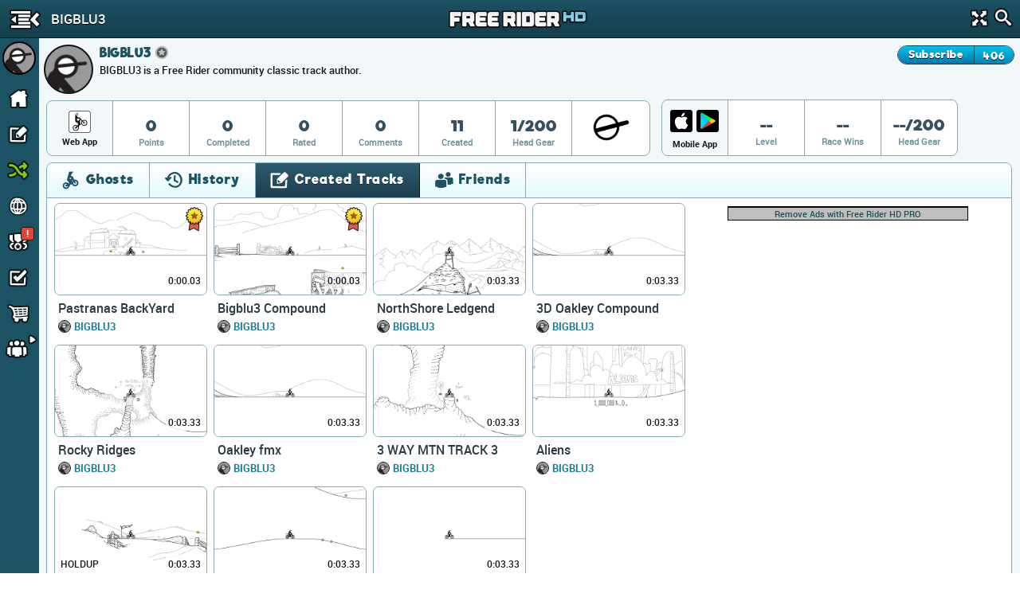

--- FILE ---
content_type: text/html; charset=utf-8
request_url: https://www.google.com/recaptcha/api2/aframe
body_size: 270
content:
<!DOCTYPE HTML><html><head><meta http-equiv="content-type" content="text/html; charset=UTF-8"></head><body><script nonce="3WWqSBy7wS9POKTM7453Dg">/** Anti-fraud and anti-abuse applications only. See google.com/recaptcha */ try{var clients={'sodar':'https://pagead2.googlesyndication.com/pagead/sodar?'};window.addEventListener("message",function(a){try{if(a.source===window.parent){var b=JSON.parse(a.data);var c=clients[b['id']];if(c){var d=document.createElement('img');d.src=c+b['params']+'&rc='+(localStorage.getItem("rc::a")?sessionStorage.getItem("rc::b"):"");window.document.body.appendChild(d);sessionStorage.setItem("rc::e",parseInt(sessionStorage.getItem("rc::e")||0)+1);localStorage.setItem("rc::h",'1765371839812');}}}catch(b){}});window.parent.postMessage("_grecaptcha_ready", "*");}catch(b){}</script></body></html>

--- FILE ---
content_type: text/css; charset=utf-8
request_url: https://cdn.kanoapps.com/free_rider_hd/assets/styles/combined/gui/combined.min.120.16.32.45.css
body_size: 39927
content:
.complete-dialog .splash-campaign .medals .medalTime .faded,.disabled{opacity:.2}.bottomMenu-bold,.bottomMenu-button-active>.name,.horizontal-slider-label{font-weight:700}#track_column_scroll_wrapper #track_column_scroller,.challenge-invite .challenge-friends .challenge-friends-wrapper{-webkit-touch-callout:none;-webkit-text-size-adjust:none;-ms-text-size-adjust:none;-o-text-size-adjust:none;text-size-adjust:none}@font-face{font-family:roboto_regular;src:url(//cdn.freeriderhd.com/free_rider_hd/assets/fonts/roboto_regular_macroman/Roboto-Regular-webfont.eot);src:url(//cdn.freeriderhd.com/free_rider_hd/assets/fonts/roboto_regular_macroman/Roboto-Regular-webfont.eot#iefix) format("embedded-opentype"),url(//cdn.freeriderhd.com/free_rider_hd/assets/fonts/roboto_regular_macroman/Roboto-Regular-webfont.woff2) format("woff2"),url(//cdn.freeriderhd.com/free_rider_hd/assets/fonts/roboto_regular_macroman/Roboto-Regular-webfont.woff) format("woff"),url(//cdn.freeriderhd.com/free_rider_hd/assets/fonts/roboto_regular_macroman/Roboto-Regular-webfont.ttf) format("truetype");font-weight:400;font-style:normal;-webkit-font-smoothing:antialiased;font-smooth:never;-webkit-font-smoothing:none}@font-face{font-family:roboto_condensed_bold;src:url(//cdn.freeriderhd.com/free_rider_hd/assets/fonts/roboto_boldcondensed_macroman/RobotoCondensed-Bold-webfont.eot);src:url(//cdn.freeriderhd.com/free_rider_hd/assets/fonts/roboto_boldcondensed_macroman/RobotoCondensed-Bold-webfont.eot#iefix) format("embedded-opentype"),url(//cdn.freeriderhd.com/free_rider_hd/assets/fonts/roboto_boldcondensed_macroman/RobotoCondensed-Bold-webfont.woff2) format("woff2"),url(//cdn.freeriderhd.com/free_rider_hd/assets/fonts/roboto_boldcondensed_macroman/RobotoCondensed-Bold-webfont.woff) format("woff"),url(//cdn.freeriderhd.com/free_rider_hd/assets/fonts/roboto_boldcondensed_macroman/RobotoCondensed-Bold-webfont.ttf) format("truetype");font-weight:400;font-style:normal;-webkit-font-smoothing:antialiased;font-smooth:never;-webkit-font-smoothing:none}@font-face{font-family:roboto_bold;src:url(//cdn.freeriderhd.com/free_rider_hd/assets/fonts/roboto_bold_macroman/Roboto-Bold-webfont.eot);src:url(//cdn.freeriderhd.com/free_rider_hd/assets/fonts/roboto_bold_macroman/Roboto-Bold-webfont.eot#iefix) format("embedded-opentype"),url(//cdn.freeriderhd.com/free_rider_hd/assets/fonts/roboto_bold_macroman/Roboto-Bold-webfont.woff2) format("woff2"),url(//cdn.freeriderhd.com/free_rider_hd/assets/fonts/roboto_bold_macroman/Roboto-Bold-webfont.woff) format("woff"),url(//cdn.freeriderhd.com/free_rider_hd/assets/fonts/roboto_bold_macroman/Roboto-Bold-webfont.ttf) format("truetype");font-weight:400;font-style:normal;-webkit-font-smoothing:antialiased}@font-face{font-family:roboto_medium;src:url(//cdn.freeriderhd.com/free_rider_hd/assets/fonts/roboto_medium_macroman/Roboto-Medium-webfont.eot);src:url(//cdn.freeriderhd.com/free_rider_hd/assets/fonts/roboto_medium_macroman/Roboto-Medium-webfont.eot#iefix) format("embedded-opentype"),url(//cdn.freeriderhd.com/free_rider_hd/assets/fonts/roboto_medium_macroman/Roboto-Medium-webfont.woff2) format("woff2"),url(//cdn.freeriderhd.com/free_rider_hd/assets/fonts/roboto_medium_macroman/Roboto-Medium-webfont.woff) format("woff"),url(//cdn.freeriderhd.com/free_rider_hd/assets/fonts/roboto_medium_macroman/Roboto-Medium-webfont.ttf) format("truetype");font-weight:400;font-style:normal;-webkit-font-smoothing:antialiased}@font-face{font-family:helsinki;src:url(//cdn.freeriderhd.com/free_rider_hd/assets/fonts/helsinki/helsinki-webfont.eot);src:url(//cdn.freeriderhd.com/free_rider_hd/assets/fonts/helsinki/helsinki-webfont.eot#iefix) format("embedded-opentype"),url(//cdn.freeriderhd.com/free_rider_hd/assets/fonts/helsinki/helsinki-webfont.woff2) format("woff2"),url(//cdn.freeriderhd.com/free_rider_hd/assets/fonts/helsinki/helsinki-webfont.woff) format("woff"),url(//cdn.freeriderhd.com/free_rider_hd/assets/fonts/helsinki/helsinki-webfont.ttf) format("truetype");font-weight:400;font-style:normal;-webkit-font-smoothing:antialiased;font-smooth:never;-webkit-font-smoothing:none}@font-face{font-family:riffic;src:url(//cdn.freeriderhd.com/free_rider_hd/assets/fonts/riffic_bold_macroman/riffic-bold-webfont.woff2) format("woff2"),url(//cdn.freeriderhd.com/free_rider_hd/assets/fonts/riffic_bold_macroman/riffic-bold-webfont.woff) format("woff");font-weight:400;font-style:normal;letter-spacing:.5px;font-smooth:never;-webkit-font-smoothing:none}body,html{font-family:roboto_regular,Arial,Helvetica,sans-serif;-webkit-tap-highlight-color:transparent}.tab-container .tab-entry,.tab_buttons_select select{font-family:riffic,Arial,Helvetica,sans-serif}.link,a{color:#1D7D96;text-decoration:none}.link:hover,a:hover{color:#1D7D96;text-decoration:underline}canvas{display:block;cursor:default;-webkit-user-select:none;-moz-user-select:none;-ms-user-select:none;user-select:none}.forty-page,.loading-hourglass,.loading-spinner_sm,.sixty-page,.thirty-page,.three-quarter-page{display:inline-block}.sixty-page{width:60%}.forty-page{width:40%}.thirty-page{width:30%}.three-quarter-page{width:135%}.margin-left-10{margin-left:10px}.top{vertical-align:top}.middle{vertical-align:middle}.bottom{vertical-align:bottom}.baseline{vertical-align:baseline}.left{text-align:left}.center{text-align:center}.right{text-align:right}.float-right{float:right}.float-left{float:left}.margin-0-5{margin:0 5px}.margin-bottom-10{margin-bottom:10px}.disabled{cursor:default;pointer-events:none}.tab-container .tab-entry,.tab_buttons ul li{cursor:pointer;float:left}.loading-hourglass{background-image:url(//cdn.freeriderhd.com/free_rider_hd/assets/images/loading_gifs/hourglass.gif);background-size:32px 32px;width:32px;height:32px}.loading-spinner_sm{background-image:url(//cdn.freeriderhd.com/free_rider_hd/assets/images/loading_gifs/spinner-loader-med.gif);background-size:16px 16px;width:16px;height:16px}.select-dropdown{appearance:button;-moz-appearance:button;-webkit-appearance:button;padding:8px 25px;border-radius:30px;background:#FFF;border:1px solid #C2C2C2}html.fullscreen{overflow:hidden}html.fullscreen #main_page{display:none;visibility:hidden}.game-fullscreen{position:fixed;top:0;bottom:0;border:none;z-index:30000;background-color:#FFF;left:0}.tab_buttons{display:none;margin-top:-1px}.tab_buttons ul{list-style:none;padding:0;margin:0}.tab-panel{display:none;min-height:465px;height:100%;background-color:#FFF}.tab-panel.active,textarea{display:block}.tab-container{background-image:linear-gradient(to bottom,#fff,#e4faff);border:1px solid #85ABB5;border-left-width:0;border-right-width:0}.tab-container.tab-bottom-border{border-bottom:1px solid #85ABB5}.tab-container .tab-border-box{position:absolute;top:0;left:0;right:0;bottom:0;z-index:1;border:1px solid #85ABB5}.tab-container .tab-entry{padding:10px 18px;font-size:1em;color:#1B5264;letter-spacing:.09em}.tab-container .tab-entry.active,.tab-container .tab-entry.active:hover{color:#FFF;cursor:default;text-shadow:0 1px 0 rgba(0,0,0,.5);border-color:#11181C;background-image:linear-gradient(to bottom,#2c5b72,#1d3f4f)}.tab-container .tab-entry.active{pointer-events:none}.tab-container .tab-entry:hover{color:#1B5264;cursor:pointer;text-shadow:none;border-color:#85ABB5;background-image:linear-gradient(to bottom,#eefbff,#a1e1f6)}.tab-container .tab-entry.no-border-bottom{border-bottom-width:0!important}.tab_buttons_select.tab-container{border:none;background-image:none}.tab_buttons_select select{width:calc(100% - 10px);height:50px;margin:5px;padding:14px 10px;border:1px solid #85ABB5;border-radius:6px;background:0 0;background-image:linear-gradient(to bottom,#fff,#e4faff);font-size:16px;color:#1B5264}input,label{font-family:roboto_medium,Arial,Helvetica,sans-serif}.tab_buttons_select select:hover{border:1px solid #11181C;background-image:linear-gradient(to bottom,#eefbff,#a1e1f6)}textarea{resize:none;border:none;padding:.4em .8em;margin:0;background:0 0;outline:0!important;min-height:1.4em;line-height:1.4em;font-size:1em;width:100%;-webkit-appearance:none}.new-button,.primary-button,.primary-select,.primary-switch{display:inline-block}.home-page .home-banner:focus,.home-page .slick-dots li button,.leaderboard-page .leaderboard-table .leaderboard-title select:focus,.notif_wrapper .notif:focus,button:focus,form:focus,input:focus,select:focus,textarea:focus{outline:0}input{height:36px;border:1px solid #85ABB5;border-radius:4px;background-color:#FFF;padding-top:10px;padding-bottom:8px;padding-left:12px;font-size:14px;line-height:1.29;color:#0e1215}input:focus{border-color:#11181C}input.error{background-color:#e5432f}label{color:#1B5264;font-size:13px;line-height:1.38}.dialog-footer .footerButton .primary-button,.new-button{line-height:34px;box-shadow:0 2px 0 0 rgba(0,0,0,.2);text-transform:uppercase}.new-button{height:36px;border:1px solid #2b3b46;border-radius:100px;font-family:riffic,Arial,Helvetica,sans-serif;color:#FFF!important;text-shadow:0 1px 0 #000;letter-spacing:.09em;cursor:pointer}.new-button:hover{text-decoration:none}.new-button.button-type-1{background-image:linear-gradient(to bottom,#02c3ec,#0276ae)}.new-button.button-type-1:hover{background-image:linear-gradient(to bottom,#0396d9,#015b94)}.new-button.button-type-2{border:1px solid #11181C;background-image:linear-gradient(to bottom,#b4ed50,#57aa2b)}.new-button.button-type-2:hover{background-image:linear-gradient(to bottom,#99f466,#039314)}.new-button.btn-facebook{background-image:linear-gradient(to bottom,#476ab5,#3c5999)}.new-button.btn-facebook:hover{background-image:linear-gradient(to bottom,#37569b,#233e79)}.new-button.btn-google{background-image:linear-gradient(to bottom,#e95f4d,#d34836)}.new-button.btn-google:hover{background-image:linear-gradient(to bottom,#e63a23,#b41c08)}.primary-button{font-family:helsinki,Arial,Helvetica,sans-serif;border-radius:30px;padding:10px 15px;border:2px solid #000;color:#FFF;text-shadow:1px 1px 0 #000;cursor:pointer}.primary-button-green{background:#5DB019}.primary-button-green:hover{background:#75C624}.primary-button-blue{background:#1F80C3}.primary-button-blue:hover{background:#3899DC}.primary-button-black{background:#404040}.primary-button-black:hover,.primary-select{background:#595959}.primary-select{-webkit-appearance:none;-moz-appearance:none;box-shadow:none;padding:5px 29px 6px 10px;cursor:pointer;border:2px solid #000;text-align:center;margin-left:4px;border-radius:30px;color:#FFF}.primary-switch .primary-switch-toggle{position:absolute;margin-left:9999px;visibility:hidden}.primary-switch .primary-switch-toggle+label{display:block;position:relative;cursor:pointer;outline:0;-webkit-user-select:none;-moz-user-select:none;-ms-user-select:none;user-select:none}.primary-switch input.primary-switch-toggle+label{padding:2px;width:85px;height:39px;background-color:#000;border-radius:60px}.primary-switch input.primary-switch-toggle+label:after,.primary-switch input.primary-switch-toggle+label:before{display:block;position:absolute;content:""}.primary-switch input.primary-switch-toggle+label:before{top:2px;left:2px;bottom:2px;right:2px;background-color:#E2E2E2;border-radius:60px;transition:background .2s}.primary-switch input.primary-switch-toggle+label:after{top:4px;left:4px;bottom:4px;width:30px;background-color:#FFF;border-radius:52px;border:2px solid #000;transition:margin .2s}.primary-switch input.primary-switch-toggle:checked+label:before{background-color:#75C624}.primary-switch input.primary-switch-toggle:checked+label:after{margin-left:47px}.subscribe-to-author{display:inline-block;z-index:2;height:24px;overflow:hidden;vertical-align:middle;cursor:pointer;line-height:22px;border-radius:100px;margin-left:5px;border:1px solid #2b3b46;color:#FFF;font-family:riffic,Arial,Helvetica,sans-serif;font-size:.8em;text-shadow:0 1px 0 #000;letter-spacing:1px}.subscribe-to-author .profile-view{margin:0}.subscribe-to-author .subscribe-to-author-button{z-index:2;float:left;padding:0 13px;background-image:linear-gradient(to bottom,#02c3ec,#0276ae)}.subscribe-to-author .subscribe-to-author-button.subscribed{background:#eee;color:#666;line-height:23px;text-shadow:none}.subscribe-to-author .subscribe-to-author-button.subscribed:hover{background-image:linear-gradient(#ee5f5b,#c43c35);color:#FFF}.subscribe-to-author .subscribe-to-author-button:hover{cursor:pointer;background-image:linear-gradient(to bottom,#0396d9,#015b94)}.subscribe-to-author .subscribe-to-author-count{float:right;padding:2px 11px;border-left:solid 1px #1B5264;background-image:linear-gradient(to bottom,#02c3ec,#0276ae)}.subscribe-to-author .subscribe-to-author-count:hover{cursor:default;background:#404040}.subscribe-to-author .subscribe-to-author-button.subscribed+.subscribe-to-author-count{background-image:linear-gradient(to bottom,#30709c,#2b4e65)}.pagination{display:inline-block;margin:6px 5px;padding:0;font-size:0;list-style:none;white-space:nowrap}.pagination li.cat-page{display:inline-block;text-align:center;height:30px;min-width:35px;line-height:30px;border:1px solid #85ABB5;border-left:none;font-size:16px;vertical-align:top}.pagination li.cat-page a{font-family:roboto_bold,Arial,Helvetica,sans-serif;font-weight:700;display:block;height:100%;width:100%;color:#1B5264}.gameFocusOverlay,.gameLoading-name{font-family:helsinki,Arial,Helvetica,sans-serif}.pagination li.cat-page a:hover{text-decoration:none}.pagination li.cat-page span{margin-top:3px;margin-right:1px}.pagination li.cat-page span.core_icons-btn_prev_page-inactive{-webkit-transform:rotate(180deg);transform:rotate(180deg)}.points_icons,.share_icons{-webkit-transform:scale(.5) perspective(1px)}.pagination li.cat-page:hover{background:#88DEF1;border-color:#11181C;border-left:1px solid}.pagination li.cat-page.active{background:#1B5264;color:#FFF}.pagination li.cat-page.disabled{opacity:1;cursor:not-allowed;line-height:30px;color:#CCC}.pagination li.cat-page.disabled:hover{background:#FFF}.head_icons_1,.keyboard_keys,.mobile_rotate,.points_icons,.share_icons{display:inline-block;overflow:hidden;background-repeat:no-repeat}.pagination li.cat-page.disabled span.icon-arrow-left,.pagination li.cat-page.disabled span.icon-arrow-right{opacity:.5}.pagination li.cat-page.gap{opacity:1;color:#CCC;line-height:30px}.pagination li.cat-page.left{border:1px solid #85ABB5;border-radius:15px 0 0 15px}.pagination li.cat-page.right{border-radius:0 15px 15px 0}@media screen and (max-width:20em){.track-pagination ul li.cat-page{min-width:22px;font-size:12px}}@media screen and (min-width:47em){.cat-page.active:hover{border:1px solid #CCC;border-left:none}}.mobile_rotate{background-image:url(//cdn.freeriderhd.com/free_rider_hd/assets/images/icons/mobile_rotate.png);background-size:73px}.mobile_rotate-rotate_landscape{width:42px;height:42px;background-position:-1px -1px}.mobile_rotate-rotate_portrait{width:28px;height:30px;background-position:-44px -1px}.share_icons{background-image:url(//cdn.freeriderhd.com/free_rider_hd/assets/images/icons/share_icons.png);background-size:316px;-webkit-transform:scale(.5) perspective(1px);transform:scale(.5) perspective(1px)}.share_icons-share_twitter{width:44px;height:44px;background-position:-1px -1px}.share_icons-share_stumbleupon{width:44px;height:44px;background-position:-46px -1px}.share_icons-share_reddit{width:44px;height:44px;background-position:-91px -1px}.share_icons-share_mail{width:44px;height:44px;background-position:-136px -1px}.share_icons-share_google{width:44px;height:44px;background-position:-181px -1px}.share_icons-share_gmail{width:44px;height:44px;background-position:-226px -1px}.share_icons-share_facebook{width:44px;height:44px;background-position:-271px -1px}.points_icons{background-image:url(//cdn.freeriderhd.com/free_rider_hd/assets/images/icons/points_icons.png);background-size:51px;-webkit-transform:scale(.5) perspective(1px);transform:scale(.5) perspective(1px)}.points_icons-points_icon_blk_sm{width:28px;height:28px;background-position:-1px -1px}.points_icons-points_icon_sm{width:20px;height:20px;background-position:-30px -1px}.keyboard_keys{background-image:url(//cdn.freeriderhd.com/free_rider_hd/assets/images/icons/keyboard_keys_v2.png);background-size:128px}.keyboard_keys-pause_key_small{width:79px;height:34px;background-position:-1px -1px}.keyboard_keys-zoom_out_key_small{width:33px;height:33px;background-position:-81px -1px}.keyboard_keys-zoom_in_key_small{width:33px;height:33px;background-position:-81px -35px}.keyboard_keys-cancel_checkpoint_key_small{width:78px;height:33px;background-position:-1px -36px}.keyboard_keys-vehicle_key_small{width:33px;height:33px;background-position:-80px -69px}.keyboard_keys-zoom_in_out_key_small{width:67px;height:33px;background-position:-1px -70px}.keyboard_keys-scroll_wheel{width:58px;height:33px;background-position:-69px -103px}.keyboard_keys-tab_key_small{width:56px;height:34px;background-position:-1px -104px}.keyboard_keys-enter_key_small{width:56px;height:34px;background-position:-58px -137px}.keyboard_keys-right_key_small{width:33px;height:33px;background-position:-1px -139px}.keyboard_keys-restart_key_small{width:33px;height:33px;background-position:-1px -173px}.keyboard_keys-left_key_small{width:33px;height:33px;background-position:-1px -207px}.keyboard_keys-change_direction_key_small{width:33px;height:33px;background-position:-35px -172px}.keyboard_keys-brake_key_small{width:33px;height:33px;background-position:-35px -206px}.keyboard_keys-accelerate_key_small{width:33px;height:33px;background-position:-69px -172px}.head_icons_1{background-image:url(//cdn.freeriderhd.com/free_rider_hd/assets/inventory/head/spritesheets/head_icons_1.png);background-size:400px 320px}.head_icons_2,.head_icons_3{display:inline-block;overflow:hidden;background-repeat:no-repeat;-webkit-background-size:400px 320px;-moz-background-size:400px 320px;-o-background-size:400px 320px}@media only screen and (-webkit-min-device-pixel-ratio:2),only screen and (-moz-min-device-pixel-ratio:2),only screen and (-o-min-device-pixel-ratio:2),only screen and (min-device-pixel-ratio:2){.head_icons_1{background-image:url(//cdn.freeriderhd.com/free_rider_hd/assets/inventory/head/spritesheets/head_icons_1@2x.png)}}@media only screen and (-webkit-min-device-pixel-ratio:3),only screen and (-moz-min-device-pixel-ratio:3),only screen and (-o-min-device-pixel-ratio:3),only screen and (min-device-pixel-ratio:3){.head_icons_1{background-image:url(//cdn.freeriderhd.com/free_rider_hd/assets/inventory/head/spritesheets/head_icons_1@3x.png)}}.head_icons_1.head_icons_1-ball_cap_blue{width:80px;height:80px;background-position:0 0}.head_icons_1.head_icons_1-ball_cap_green_back{width:80px;height:80px;background-position:0 -80px}.head_icons_1.head_icons_1-ball_cap_grey{width:80px;height:80px;background-position:0 -160px}.head_icons_1.head_icons_1-ball_cap_pink_back{width:80px;height:80px;background-position:0 -240px}.head_icons_1.head_icons_1-ball_cap_red{width:80px;height:80px;background-position:-80px 0}.head_icons_1.head_icons_1-ball_cap_yellow_back{width:80px;height:80px;background-position:-80px -80px}.head_icons_1.head_icons_1-black_afro{width:80px;height:80px;background-position:-80px -160px}.head_icons_1.head_icons_1-black_army_helmet{width:80px;height:80px;background-position:-80px -240px}.head_icons_1.head_icons_1-black_bmx_helmet{width:80px;height:80px;background-position:-160px 0}.head_icons_1.head_icons_1-black_cowboy_hat{width:80px;height:80px;background-position:-160px -80px}.head_icons_1.head_icons_1-black_crown{width:80px;height:80px;background-position:-160px -160px}.head_icons_1.head_icons_1-black_downhill_helmet{width:80px;height:80px;background-position:-160px -240px}.head_icons_1.head_icons_1-black_dragon{width:80px;height:80px;background-position:-240px 0}.head_icons_1.head_icons_1-black_fedora{width:80px;height:80px;background-position:-240px -80px}.head_icons_1.head_icons_1-black_flames_helmet{width:80px;height:80px;background-position:-240px -160px}.head_icons_1.head_icons_1-black_gas_mask{width:80px;height:80px;background-position:-240px -240px}.head_icons_1.head_icons_1-black_gorilla{width:80px;height:80px;background-position:-320px 0}.head_icons_1.head_icons_1-black_hat_block_head{width:80px;height:80px;background-position:-320px -80px}.head_icons_1.head_icons_1-black_headband{width:80px;height:80px;background-position:-320px -160px}.head_icons_1.head_icons_1-black_horsehead{width:80px;height:80px;background-position:-320px -240px}.head_icons_2{background-image:url(//cdn.freeriderhd.com/free_rider_hd/assets/inventory/head/spritesheets/head_icons_2.png);background-size:400px 320px}@media only screen and (-webkit-min-device-pixel-ratio:2),only screen and (-moz-min-device-pixel-ratio:2),only screen and (-o-min-device-pixel-ratio:2),only screen and (min-device-pixel-ratio:2){.head_icons_2{background-image:url(//cdn.freeriderhd.com/free_rider_hd/assets/inventory/head/spritesheets/head_icons_2@2x.png)}}@media only screen and (-webkit-min-device-pixel-ratio:3),only screen and (-moz-min-device-pixel-ratio:3),only screen and (-o-min-device-pixel-ratio:3),only screen and (min-device-pixel-ratio:3){.head_icons_2{background-image:url(//cdn.freeriderhd.com/free_rider_hd/assets/inventory/head/spritesheets/head_icons_2@3x.png)}}.head_icons_2.head_icons_2-black_longhair{width:80px;height:80px;background-position:0 0}.head_icons_2.head_icons_2-black_mohawk{width:80px;height:80px;background-position:0 -80px}.head_icons_2.head_icons_2-black_pixel{width:80px;height:80px;background-position:0 -160px}.head_icons_2.head_icons_2-black_unicorn{width:80px;height:80px;background-position:0 -240px}.head_icons_2.head_icons_2-black_valentines_helmet{width:80px;height:80px;background-position:-80px 0}.head_icons_2.head_icons_2-black_witch_hat{width:80px;height:80px;background-position:-80px -80px}.head_icons_2.head_icons_2-block_head{width:80px;height:80px;background-position:-80px -160px}.head_icons_2.head_icons_2-blonde_afro{width:80px;height:80px;background-position:-80px -240px}.head_icons_2.head_icons_2-blonde_hair{width:80px;height:80px;background-position:-160px 0}.head_icons_2.head_icons_2-blonde_longhair{width:80px;height:80px;background-position:-160px -80px}.head_icons_2.head_icons_2-blue_afro{width:80px;height:80px;background-position:-160px -160px}.head_icons_2.head_icons_2-blue_alien{width:80px;height:80px;background-position:-160px -240px}.head_icons_2.head_icons_2-blue_beanie{width:80px;height:80px;background-position:-240px 0}.head_icons_2.head_icons_2-blue_bmx_helmet{width:80px;height:80px;background-position:-240px -80px}.head_icons_2.head_icons_2-blue_cone{width:80px;height:80px;background-position:-240px -160px}.head_icons_2.head_icons_2-blue_cowboy_hat{width:80px;height:80px;background-position:-240px -240px}.head_icons_2.head_icons_2-blue_crown{width:80px;height:80px;background-position:-320px 0}.head_icons_2.head_icons_2-blue_downhill_helmet{width:80px;height:80px;background-position:-320px -80px}.head_icons_2.head_icons_2-blue_dragon{width:80px;height:80px;background-position:-320px -160px}.head_icons_2.head_icons_2-blue_fedora{width:80px;height:80px;background-position:-320px -240px}.head_icons_3{background-image:url(//cdn.freeriderhd.com/free_rider_hd/assets/inventory/head/spritesheets/head_icons_3.png);background-size:400px 320px}.head_icons_4,.head_icons_5{display:inline-block;overflow:hidden;background-repeat:no-repeat;-webkit-background-size:400px 320px;-moz-background-size:400px 320px;-o-background-size:400px 320px}@media only screen and (-webkit-min-device-pixel-ratio:2),only screen and (-moz-min-device-pixel-ratio:2),only screen and (-o-min-device-pixel-ratio:2),only screen and (min-device-pixel-ratio:2){.head_icons_3{background-image:url(//cdn.freeriderhd.com/free_rider_hd/assets/inventory/head/spritesheets/head_icons_3@2x.png)}}@media only screen and (-webkit-min-device-pixel-ratio:3),only screen and (-moz-min-device-pixel-ratio:3),only screen and (-o-min-device-pixel-ratio:3),only screen and (min-device-pixel-ratio:3){.head_icons_3{background-image:url(//cdn.freeriderhd.com/free_rider_hd/assets/inventory/head/spritesheets/head_icons_3@3x.png)}}.head_icons_3.head_icons_3-blue_hat_block_head{width:80px;height:80px;background-position:0 0}.head_icons_3.head_icons_3-blue_longhair{width:80px;height:80px;background-position:0 -80px}.head_icons_3.head_icons_3-blue_mohawk{width:80px;height:80px;background-position:0 -160px}.head_icons_3.head_icons_3-blue_ombre_hair{width:80px;height:80px;background-position:0 -240px}.head_icons_3.head_icons_3-blue_pirate_hat{width:80px;height:80px;background-position:-80px 0}.head_icons_3.head_icons_3-blue_pixel{width:80px;height:80px;background-position:-80px -80px}.head_icons_3.head_icons_3-blue_skull{width:80px;height:80px;background-position:-80px -160px}.head_icons_3.head_icons_3-green_downhill_helmet{width:80px;height:80px;background-position:-80px -240px}.head_icons_3.head_icons_3-blue_splash_helmet{width:80px;height:80px;background-position:-160px 0}.head_icons_3.head_icons_3-blue_top_hat{width:80px;height:80px;background-position:-160px -80px}.head_icons_3.head_icons_3-bomb_head{width:80px;height:80px;background-position:-160px -160px}.head_icons_3.head_icons_3-bronze_crown{width:80px;height:80px;background-position:-160px -240px}.head_icons_3.head_icons_3-brown_afro{width:80px;height:80px;background-position:-240px 0}.head_icons_3.head_icons_3-brown_army_helmet{width:80px;height:80px;background-position:-240px -80px}.head_icons_3.head_icons_3-brown_block_head{width:80px;height:80px;background-position:-240px -160px}.head_icons_3.head_icons_3-brown_chicken{width:80px;height:80px;background-position:-240px -240px}.head_icons_3.head_icons_3-brown_cowboy_hat{width:80px;height:80px;background-position:-320px 0}.head_icons_3.head_icons_3-brown_fedora{width:80px;height:80px;background-position:-320px -80px}.head_icons_3.head_icons_3-brown_gas_mask{width:80px;height:80px;background-position:-320px -160px}.head_icons_3.head_icons_3-brown_gorilla{width:80px;height:80px;background-position:-320px -240px}.head_icons_4{background-image:url(//cdn.freeriderhd.com/free_rider_hd/assets/inventory/head/spritesheets/head_icons_4.png);background-size:400px 320px}@media only screen and (-webkit-min-device-pixel-ratio:2),only screen and (-moz-min-device-pixel-ratio:2),only screen and (-o-min-device-pixel-ratio:2),only screen and (min-device-pixel-ratio:2){.head_icons_4{background-image:url(//cdn.freeriderhd.com/free_rider_hd/assets/inventory/head/spritesheets/head_icons_4@2x.png)}}@media only screen and (-webkit-min-device-pixel-ratio:3),only screen and (-moz-min-device-pixel-ratio:3),only screen and (-o-min-device-pixel-ratio:3),only screen and (min-device-pixel-ratio:3){.head_icons_4{background-image:url(//cdn.freeriderhd.com/free_rider_hd/assets/inventory/head/spritesheets/head_icons_4@3x.png)}}.head_icons_4.head_icons_4-brown_hair{width:80px;height:80px;background-position:0 0}.head_icons_4.head_icons_4-brown_headband{width:80px;height:80px;background-position:0 -80px}.head_icons_4.head_icons_4-brown_longhair{width:80px;height:80px;background-position:0 -160px}.head_icons_4.head_icons_4-brown_pirate_hat{width:80px;height:80px;background-position:0 -240px}.head_icons_4.head_icons_4-brown_witch_hat{width:80px;height:80px;background-position:-80px 0}.head_icons_4.head_icons_4-classic{width:80px;height:80px;background-position:-80px -80px}.head_icons_4.head_icons_4-classic_black{width:80px;height:80px;background-position:-80px -160px}.head_icons_4.head_icons_4-classic_black_back{width:80px;height:80px;background-position:-80px -240px}.head_icons_4.head_icons_4-classic_block_head{width:80px;height:80px;background-position:-160px 0}.head_icons_4.head_icons_4-classic_brown_back{width:80px;height:80px;background-position:-160px -80px}.head_icons_4.head_icons_4-classic_green{width:80px;height:80px;background-position:-160px -160px}.head_icons_4.head_icons_4-classic_pink{width:80px;height:80px;background-position:-160px -240px}.head_icons_4.head_icons_4-classic_pixel{width:80px;height:80px;background-position:-240px 0}.head_icons_4.head_icons_4-classic_purple_back{width:80px;height:80px;background-position:-240px -80px}.head_icons_4.head_icons_4-classic_red_back{width:80px;height:80px;background-position:-240px -160px}.head_icons_4.head_icons_4-clown_afro{width:80px;height:80px;background-position:-240px -240px}.head_icons_4.head_icons_4-clown_head{width:80px;height:80px;background-position:-320px 0}.head_icons_4.head_icons_4-eagle_head{width:80px;height:80px;background-position:-320px -80px}.head_icons_4.head_icons_4-elf_hat{width:80px;height:80px;background-position:-320px -160px}.head_icons_4.head_icons_4-giraffe_head{width:80px;height:80px;background-position:-320px -240px}.head_icons_5{background-image:url(//cdn.freeriderhd.com/free_rider_hd/assets/inventory/head/spritesheets/head_icons_5.png);background-size:400px 320px}.head_icons_6,.head_icons_7{display:inline-block;overflow:hidden;background-repeat:no-repeat;-webkit-background-size:400px 320px;-moz-background-size:400px 320px;-o-background-size:400px 320px}@media only screen and (-webkit-min-device-pixel-ratio:2),only screen and (-moz-min-device-pixel-ratio:2),only screen and (-o-min-device-pixel-ratio:2),only screen and (min-device-pixel-ratio:2){.head_icons_5{background-image:url(//cdn.freeriderhd.com/free_rider_hd/assets/inventory/head/spritesheets/head_icons_5@2x.png)}}@media only screen and (-webkit-min-device-pixel-ratio:3),only screen and (-moz-min-device-pixel-ratio:3),only screen and (-o-min-device-pixel-ratio:3),only screen and (min-device-pixel-ratio:3){.head_icons_5{background-image:url(//cdn.freeriderhd.com/free_rider_hd/assets/inventory/head/spritesheets/head_icons_5@3x.png)}}.head_icons_5.head_icons_5-goalie_mask{width:80px;height:80px;background-position:0 0}.head_icons_5.head_icons_5-gold_crown{width:80px;height:80px;background-position:0 -80px}.head_icons_5.head_icons_5-gold_gladiator_helmet{width:80px;height:80px;background-position:0 -160px}.head_icons_5.head_icons_5-gold_viking_horns{width:80px;height:80px;background-position:0 -240px}.head_icons_5.head_icons_5-gold_viking_wings{width:80px;height:80px;background-position:-80px 0}.head_icons_5.head_icons_5-green_afro{width:80px;height:80px;background-position:-80px -80px}.head_icons_5.head_icons_5-green_alien{width:80px;height:80px;background-position:-80px -160px}.head_icons_5.head_icons_5-green_army_helmet{width:80px;height:80px;background-position:-80px -240px}.head_icons_5.head_icons_5-green_beanie{width:80px;height:80px;background-position:-160px 0}.head_icons_5.head_icons_5-green_block_head{width:80px;height:80px;background-position:-160px -80px}.head_icons_5.head_icons_5-green_bmx_helmet{width:80px;height:80px;background-position:-160px -160px}.head_icons_5.head_icons_5-green_cone{width:80px;height:80px;background-position:-160px -240px}.head_icons_5.head_icons_5-green_cowboy_hat{width:80px;height:80px;background-position:-240px 0}.head_icons_5.head_icons_5-green_dragon{width:80px;height:80px;background-position:-240px -80px}.head_icons_5.head_icons_5-green_gas_mask{width:80px;height:80px;background-position:-240px -160px}.head_icons_5.head_icons_5-green_hat_block_head{width:80px;height:80px;background-position:-240px -240px}.head_icons_5.head_icons_5-green_headband{width:80px;height:80px;background-position:-320px 0}.head_icons_5.head_icons_5-green_longhair{width:80px;height:80px;background-position:-320px -80px}.head_icons_5.head_icons_5-green_mohawk{width:80px;height:80px;background-position:-320px -160px}.head_icons_5.head_icons_5-green_skull{width:80px;height:80px;background-position:-320px -240px}.head_icons_6{background-image:url(//cdn.freeriderhd.com/free_rider_hd/assets/inventory/head/spritesheets/head_icons_6.png);background-size:400px 320px}@media only screen and (-webkit-min-device-pixel-ratio:2),only screen and (-moz-min-device-pixel-ratio:2),only screen and (-o-min-device-pixel-ratio:2),only screen and (min-device-pixel-ratio:2){.head_icons_6{background-image:url(//cdn.freeriderhd.com/free_rider_hd/assets/inventory/head/spritesheets/head_icons_6@2x.png)}}@media only screen and (-webkit-min-device-pixel-ratio:3),only screen and (-moz-min-device-pixel-ratio:3),only screen and (-o-min-device-pixel-ratio:3),only screen and (min-device-pixel-ratio:3){.head_icons_6{background-image:url(//cdn.freeriderhd.com/free_rider_hd/assets/inventory/head/spritesheets/head_icons_6@3x.png)}}.head_icons_6.head_icons_6-green_top_hat{width:80px;height:80px;background-position:0 0}.head_icons_6.head_icons_6-green_witch_hat{width:80px;height:80px;background-position:0 -80px}.head_icons_6.head_icons_6-grey_alien{width:80px;height:80px;background-position:0 -160px}.head_icons_6.head_icons_6-grey_army_helmet{width:80px;height:80px;background-position:0 -240px}.head_icons_6.head_icons_6-grey_astronaut_helmet{width:80px;height:80px;background-position:-80px 0}.head_icons_6.head_icons_6-grey_beanie{width:80px;height:80px;background-position:-80px -80px}.head_icons_6.head_icons_6-grey_cowboy_hat{width:80px;height:80px;background-position:-80px -160px}.head_icons_6.head_icons_6-grey_dragon{width:80px;height:80px;background-position:-80px -240px}.head_icons_6.head_icons_6-grey_pig_head{width:80px;height:80px;background-position:-160px 0}.head_icons_6.head_icons_6-grey_pirate_hat{width:80px;height:80px;background-position:-160px -80px}.head_icons_6.head_icons_6-grey_skull_bmx_helmet{width:80px;height:80px;background-position:-160px -160px}.head_icons_6.head_icons_6-grey_splash_helmet{width:80px;height:80px;background-position:-160px -240px}.head_icons_6.head_icons_6-heart_antlers{width:80px;height:80px;background-position:-240px 0}.head_icons_6.head_icons_6-horsehead{width:80px;height:80px;background-position:-240px -80px}.head_icons_6.head_icons_6-leprechaun_hat{width:80px;height:80px;background-position:-240px -160px}.head_icons_6.head_icons_6-lovestruck_beanie{width:80px;height:80px;background-position:-240px -240px}.head_icons_6.head_icons_6-luck_o_the_irish_helmet{width:80px;height:80px;background-position:-320px 0}.head_icons_6.head_icons_6-orange_afro{width:80px;height:80px;background-position:-320px -80px}.head_icons_6.head_icons_6-orange_beanie{width:80px;height:80px;background-position:-320px -160px}.head_icons_6.head_icons_6-orange_bmx_helmet{width:80px;height:80px;background-position:-320px -240px}.head_icons_7{background-image:url(//cdn.freeriderhd.com/free_rider_hd/assets/inventory/head/spritesheets/head_icons_7.png);background-size:400px 320px}.head_icons_8,.head_icons_9{-webkit-background-size:400px 320px;-moz-background-size:400px 320px;-o-background-size:400px 320px;background-repeat:no-repeat;overflow:hidden;display:inline-block}@media only screen and (-webkit-min-device-pixel-ratio:2),only screen and (-moz-min-device-pixel-ratio:2),only screen and (-o-min-device-pixel-ratio:2),only screen and (min-device-pixel-ratio:2){.head_icons_7{background-image:url(//cdn.freeriderhd.com/free_rider_hd/assets/inventory/head/spritesheets/head_icons_7@2x.png)}}@media only screen and (-webkit-min-device-pixel-ratio:3),only screen and (-moz-min-device-pixel-ratio:3),only screen and (-o-min-device-pixel-ratio:3),only screen and (min-device-pixel-ratio:3){.head_icons_7{background-image:url(//cdn.freeriderhd.com/free_rider_hd/assets/inventory/head/spritesheets/head_icons_7@3x.png)}}.head_icons_7.head_icons_7-orange_cone{width:80px;height:80px;background-position:0 0}.head_icons_7.head_icons_7-orange_downhill_helmet{width:80px;height:80px;background-position:0 -80px}.head_icons_7.head_icons_7-orange_hair{width:80px;height:80px;background-position:0 -160px}.head_icons_7.head_icons_7-orange_hat_block_head{width:80px;height:80px;background-position:0 -240px}.head_icons_7.head_icons_7-orange_longhair{width:80px;height:80px;background-position:-80px 0}.head_icons_7.head_icons_7-orange_mohawk{width:80px;height:80px;background-position:-80px -80px}.head_icons_7.head_icons_7-pig_head{width:80px;height:80px;background-position:-80px -160px}.head_icons_7.head_icons_7-pink_afro{width:80px;height:80px;background-position:-80px -240px}.head_icons_7.head_icons_7-pink_beanie{width:80px;height:80px;background-position:-160px 0}.head_icons_7.head_icons_7-pink_bmx_helmet{width:80px;height:80px;background-position:-160px -80px}.head_icons_7.head_icons_7-pink_cowboy_hat{width:80px;height:80px;background-position:-160px -160px}.head_icons_7.head_icons_7-pink_crown{width:80px;height:80px;background-position:-160px -240px}.head_icons_7.head_icons_7-pink_downhill_helmet{width:80px;height:80px;background-position:-240px 0}.head_icons_7.head_icons_7-pink_dragon{width:80px;height:80px;background-position:-240px -80px}.head_icons_7.head_icons_7-pink_fedora{width:80px;height:80px;background-position:-240px -160px}.head_icons_7.head_icons_7-pink_gorilla{width:80px;height:80px;background-position:-240px -240px}.head_icons_7.head_icons_7-pink_hat_block_head{width:80px;height:80px;background-position:-320px 0}.head_icons_7.head_icons_7-pink_headband{width:80px;height:80px;background-position:-320px -80px}.head_icons_7.head_icons_7-pink_longhair{width:80px;height:80px;background-position:-320px -160px}.head_icons_7.head_icons_7-pink_mohawk{width:80px;height:80px;background-position:-320px -240px}.head_icons_8{background-image:url(//cdn.freeriderhd.com/free_rider_hd/assets/inventory/head/spritesheets/head_icons_8.png);background-size:400px 320px}@media only screen and (-webkit-min-device-pixel-ratio:2),only screen and (-moz-min-device-pixel-ratio:2),only screen and (-o-min-device-pixel-ratio:2),only screen and (min-device-pixel-ratio:2){.head_icons_8{background-image:url(//cdn.freeriderhd.com/free_rider_hd/assets/inventory/head/spritesheets/head_icons_8@2x.png)}}@media only screen and (-webkit-min-device-pixel-ratio:3),only screen and (-moz-min-device-pixel-ratio:3),only screen and (-o-min-device-pixel-ratio:3),only screen and (min-device-pixel-ratio:3){.head_icons_8{background-image:url(//cdn.freeriderhd.com/free_rider_hd/assets/inventory/head/spritesheets/head_icons_8@3x.png)}}.head_icons_8.head_icons_8-pink_pixel{width:80px;height:80px;background-position:0 0}.head_icons_8.head_icons_8-pink_skull{width:80px;height:80px;background-position:0 -80px}.head_icons_8.head_icons_8-pink_top_hat{width:80px;height:80px;background-position:0 -160px}.head_icons_8.head_icons_8-pink_unicorn{width:80px;height:80px;background-position:0 -240px}.head_icons_8.head_icons_8-poop_emoji{width:80px;height:80px;background-position:-80px 0}.head_icons_8.head_icons_8-propeller_beanie{width:80px;height:80px;background-position:-80px -80px}.head_icons_8.head_icons_8-propeller_hat{width:80px;height:80px;background-position:-80px -160px}.head_icons_8.head_icons_8-pumpkinhead{width:80px;height:80px;background-position:-80px -240px}.head_icons_8.head_icons_8-purple_beanie{width:80px;height:80px;background-position:-160px 0}.head_icons_8.head_icons_8-purple_bmx_helmet{width:80px;height:80px;background-position:-160px -80px}.head_icons_8.head_icons_8-purple_downhill_helmet{width:80px;height:80px;background-position:-160px -160px}.head_icons_8.head_icons_8-purple_hat_block_head{width:80px;height:80px;background-position:-160px -240px}.head_icons_8.head_icons_8-purple_ombre_hair{width:80px;height:80px;background-position:-240px 0}.head_icons_8.head_icons_8-purple_pirate_hat{width:80px;height:80px;background-position:-240px -80px}.head_icons_8.head_icons_8-purple_witch_hat{width:80px;height:80px;background-position:-240px -160px}.head_icons_8.head_icons_8-raccoon_hat{width:80px;height:80px;background-position:-240px -240px}.head_icons_8.head_icons_8-rainbow_jester_hat{width:80px;height:80px;background-position:-320px 0}.head_icons_8.head_icons_8-rainbow_mohawk{width:80px;height:80px;background-position:-320px -80px}.head_icons_8.head_icons_8-red_beanie{width:80px;height:80px;background-position:-320px -160px}.head_icons_8.head_icons_8-red_block_head{width:80px;height:80px;background-position:-320px -240px}.head_icons_9{background-image:url(//cdn.freeriderhd.com/free_rider_hd/assets/inventory/head/spritesheets/head_icons_9.png);background-size:400px 320px}@media only screen and (-webkit-min-device-pixel-ratio:2),only screen and (-moz-min-device-pixel-ratio:2),only screen and (-o-min-device-pixel-ratio:2),only screen and (min-device-pixel-ratio:2){.head_icons_9{background-image:url(//cdn.freeriderhd.com/free_rider_hd/assets/inventory/head/spritesheets/head_icons_9@2x.png)}}@media only screen and (-webkit-min-device-pixel-ratio:3),only screen and (-moz-min-device-pixel-ratio:3),only screen and (-o-min-device-pixel-ratio:3),only screen and (min-device-pixel-ratio:3){.head_icons_9{background-image:url(//cdn.freeriderhd.com/free_rider_hd/assets/inventory/head/spritesheets/head_icons_9@3x.png)}}.head_icons_9.head_icons_9-red_cone{width:80px;height:80px;background-position:0 0}.head_icons_9.head_icons_9-red_cowboy_hat{width:80px;height:80px;background-position:0 -80px}.head_icons_9.head_icons_9-red_devil{width:80px;height:80px;background-position:0 -160px}.head_icons_9.head_icons_9-red_downhill_helmet{width:80px;height:80px;background-position:0 -240px}.head_icons_9.head_icons_9-red_dragon{width:80px;height:80px;background-position:-80px 0}.head_icons_9.head_icons_9-red_fireman_hat{width:80px;height:80px;background-position:-80px -80px}.head_icons_9.head_icons_9-red_flames_helmet{width:80px;height:80px;background-position:-80px -160px}.head_icons_9.head_icons_9-red_hat_block_head{width:80px;height:80px;background-position:-80px -240px}.head_icons_9.head_icons_9-red_headband{width:80px;height:80px;background-position:-160px 0}.head_icons_9.head_icons_9-red_jester_hat{width:80px;height:80px;background-position:-160px -80px}.head_icons_9.head_icons_9-red_pixel{width:80px;height:80px;background-position:-160px -160px}.head_icons_9.head_icons_9-red_skull{width:80px;height:80px;background-position:-160px -240px}.head_icons_9.head_icons_9-red_skull_bmx_helmet{width:80px;height:80px;background-position:-240px 0}.head_icons_9.head_icons_9-red_space_helmet{width:80px;height:80px;background-position:-240px -80px}.head_icons_9.head_icons_9-red_top_hat{width:80px;height:80px;background-position:-240px -160px}.head_icons_9.head_icons_9-red_valentines_helmet{width:80px;height:80px;background-position:-240px -240px}.head_icons_9.head_icons_9-reindeer_hat{width:80px;height:80px;background-position:-320px 0}.head_icons_9.head_icons_9-robot_head{width:80px;height:80px;background-position:-320px -80px}.head_icons_9.head_icons_9-santa_hat{width:80px;height:80px;background-position:-320px -160px}.head_icons_9.head_icons_9-shark_head{width:80px;height:80px;background-position:-320px -240px}.head_icons_10{display:inline-block;overflow:hidden;background-repeat:no-repeat;background-image:url(//cdn.freeriderhd.com/free_rider_hd/assets/inventory/head/spritesheets/head_icons_10.png);background-size:400px 320px}@media only screen and (-webkit-min-device-pixel-ratio:2),only screen and (-moz-min-device-pixel-ratio:2),only screen and (-o-min-device-pixel-ratio:2),only screen and (min-device-pixel-ratio:2){.head_icons_10{background-image:url(//cdn.freeriderhd.com/free_rider_hd/assets/inventory/head/spritesheets/head_icons_10@2x.png)}}@media only screen and (-webkit-min-device-pixel-ratio:3),only screen and (-moz-min-device-pixel-ratio:3),only screen and (-o-min-device-pixel-ratio:3),only screen and (min-device-pixel-ratio:3){.head_icons_10{background-image:url(//cdn.freeriderhd.com/free_rider_hd/assets/inventory/head/spritesheets/head_icons_10@3x.png)}}.head_icons_10.head_icons_10-silver_crown{width:80px;height:80px;background-position:0 0}.head_icons_10.head_icons_10-silver_gladiator_helmet{width:80px;height:80px;background-position:0 -80px}.head_icons_10.head_icons_10-silver_viking_horns{width:80px;height:80px;background-position:0 -160px}.head_icons_10.head_icons_10-silver_viking_wings{width:80px;height:80px;background-position:0 -240px}.head_icons_10.head_icons_10-snowman_head{width:80px;height:80px;background-position:-80px 0}.head_icons_10.head_icons_10-space_helmet{width:80px;height:80px;background-position:-80px -80px}.head_icons_10.head_icons_10-striped_cone{width:80px;height:80px;background-position:-80px -160px}.head_icons_10.head_icons_10-turquoise_downhill_helmet{width:80px;height:80px;background-position:-80px -240px}.head_icons_10.head_icons_10-white_astronaut_helmet{width:80px;height:80px;background-position:-160px 0}.head_icons_10.head_icons_10-white_bmx_helmet{width:80px;height:80px;background-position:-160px -80px}.head_icons_10.head_icons_10-white_chicken{width:80px;height:80px;background-position:-160px -160px}.head_icons_10.head_icons_10-white_cowboy_hat{width:80px;height:80px;background-position:-160px -240px}.head_icons_10.head_icons_10-white_downhill_helmet{width:80px;height:80px;background-position:-240px 0}.head_icons_10.head_icons_10-white_dragon{width:80px;height:80px;background-position:-240px -80px}.head_icons_10.head_icons_10-white_fedora{width:80px;height:80px;background-position:-240px -160px}.head_icons_10.head_icons_10-white_gorilla{width:80px;height:80px;background-position:-240px -240px}.head_icons_10.head_icons_10-white_horsehead{width:80px;height:80px;background-position:-320px 0}.head_icons_10.head_icons_10-white_longhair{width:80px;height:80px;background-position:-320px -80px}.head_icons_10.head_icons_10-white_skull{width:80px;height:80px;background-position:-320px -160px}.head_icons_10.head_icons_10-white_top_hat{width:80px;height:80px;background-position:-320px -240px}.head_icons_11{display:inline-block;overflow:hidden;background-repeat:no-repeat;background-image:url(//cdn.freeriderhd.com/free_rider_hd/assets/inventory/head/spritesheets/head_icons_11_v2.png);background-size:480px 160px}@media only screen and (-webkit-min-device-pixel-ratio:2),only screen and (-moz-min-device-pixel-ratio:2),only screen and (-o-min-device-pixel-ratio:2),only screen and (min-device-pixel-ratio:2){.head_icons_11{background-image:url(//cdn.freeriderhd.com/free_rider_hd/assets/inventory/head/spritesheets/head_icons_11_v2@2x.png)}}@media only screen and (-webkit-min-device-pixel-ratio:3),only screen and (-moz-min-device-pixel-ratio:3),only screen and (-o-min-device-pixel-ratio:3),only screen and (min-device-pixel-ratio:3){.head_icons_11{background-image:url(//cdn.freeriderhd.com/free_rider_hd/assets/inventory/head/spritesheets/head_icons_11_v2@3x.png)}}.head_icons_11.head_icons_11-black_top_hat{width:80px;height:80px;background-position:0 0}.head_icons_11.head_icons_11-emma_mad_hatter{width:80px;height:80px;background-position:0 -80px}.head_icons_11.head_icons_11-white_unicorn{width:80px;height:80px;background-position:-80px 0}.head_icons_11.head_icons_11-yellow_bmx_helmet{width:80px;height:80px;background-position:-80px -80px}.head_icons_11.head_icons_11-yellow_chicken{width:80px;height:80px;background-position:-160px 0}.head_icons_11.head_icons_11-yellow_cone{width:80px;height:80px;background-position:-160px -80px}.head_icons_11.head_icons_11-yellow_downhill_helmet{width:80px;height:80px;background-position:-240px 0}.head_icons_11.head_icons_11-yellow_fedora{width:80px;height:80px;background-position:-240px -80px}.head_icons_11.head_icons_11-yellow_fireman_hat{width:80px;height:80px;background-position:-320px 0}.head_icons_11.head_icons_11-yellow_headband{width:80px;height:80px;background-position:-320px -80px}.head_icons_11.head_icons_11-yellow_skull{width:80px;height:80px;background-position:-400px 0}.head_icons_11.head_icons_11-zombie_head{width:80px;height:80px;background-position:-400px -80px}.core_icons{display:inline-block;overflow:hidden;background-repeat:no-repeat;background-image:url(//cdn.freeriderhd.com/free_rider_hd/assets/images/icons/core_icons_v11.png);background-size:168px 451px}@media only screen and (-webkit-min-device-pixel-ratio:2),only screen and (-moz-min-device-pixel-ratio:2),only screen and (-o-min-device-pixel-ratio:2),only screen and (min-device-pixel-ratio:2){.core_icons{background-image:url(//cdn.freeriderhd.com/free_rider_hd/assets/images/icons/core_icons_v11@2x.png)}}@media only screen and (-webkit-min-device-pixel-ratio:3),only screen and (-moz-min-device-pixel-ratio:3),only screen and (-o-min-device-pixel-ratio:3),only screen and (min-device-pixel-ratio:3){.core_icons{background-image:url(//cdn.freeriderhd.com/free_rider_hd/assets/images/icons/core_icons_v11@3x.png)}}.core_icons.core_icons-icon_heading_biggest:hover{width:42px;height:42px;background-position:0 0}.core_icons.core_icons-icon_heading_biggest{width:42px;height:42px;background-position:0 -42px}.core_icons.core_icons-icon_heading_campaign:hover{width:42px;height:42px;background-position:-42px 0}.core_icons.core_icons-icon_heading_campaign{width:42px;height:42px;background-position:0 -84px}.core_icons.core_icons-icon_heading_daily:hover{width:42px;height:42px;background-position:-42px -42px}.core_icons.core_icons-icon_heading_daily{width:42px;height:42px;background-position:-84px 0}.core_icons.core_icons-icon_heading_featured:hover{width:42px;height:42px;background-position:-126px 0}.core_icons.core_icons-icon_heading_featured{width:42px;height:42px;background-position:0 -126px}.core_icons.core_icons-icon_heading_hot:hover{width:42px;height:42px;background-position:-42px -84px}.core_icons.core_icons-icon_heading_hot{width:42px;height:42px;background-position:-84px -42px}.core_icons.core_icons-icon_heading_newest:hover{width:42px;height:42px;background-position:-126px -42px}.core_icons.core_icons-icon_heading_newest{width:42px;height:42px;background-position:0 -168px}.core_icons.core_icons-icon_heading_shuffled:hover{width:42px;height:42px;background-position:-42px -126px}.core_icons.core_icons-icon_heading_shuffled{width:42px;height:42px;background-position:-84px -84px}.core_icons.core_icons-icon_heading_subscriptions:hover{width:42px;height:42px;background-position:-126px -84px}.core_icons.core_icons-icon_heading_subscriptions{width:42px;height:42px;background-position:0 -210px}.core_icons.core_icons-icon_heading_top_rated:hover{width:42px;height:42px;background-position:-42px -168px}.core_icons.core_icons-icon_heading_top_rated{width:42px;height:42px;background-position:-84px -126px}.core_icons.core_icons-icon_heading_trending:hover{width:42px;height:42px;background-position:-126px -126px}.core_icons.core_icons-icon_heading_trending{width:42px;height:42px;background-position:0 -252px}.core_icons.core_icons-btn_icon_settings:hover{width:32px;height:32px;background-position:-42px -210px}.core_icons.core_icons-btn_icon_settings{width:32px;height:32px;background-position:-84px -168px}.core_icons.core_icons-icon_android_app{width:32px;height:32px;background-position:0 -294px}.core_icons.core_icons-icon_facebook_app{width:32px;height:32px;background-position:-42px -242px}.core_icons.core_icons-icon_ios_app{width:32px;height:32px;background-position:-116px -168px}.core_icons.core_icons-icon_web_app{width:32px;height:32px;background-position:0 -326px}.core_icons.core_icons-btn_add_coins:hover{width:20px;height:20px;background-position:-148px -168px}.core_icons.core_icons-btn_scroll_left:hover{width:30px;height:30px;background-position:0 -358px}.core_icons.core_icons-btn_scroll_left-inactive{width:30px;height:30px;background-position:0 -388px}.core_icons.core_icons-btn_scroll_left{width:30px;height:30px;background-position:0 -418px}.core_icons.core_icons-btn_add_coins{width:20px;height:20px;background-position:-148px -188px}.core_icons.core_icons-img_bg_track_number-inactive{width:33px;height:23px;background-position:-42px -274px}.core_icons.core_icons-btn_scroll_right:hover{width:30px;height:30px;background-position:-32px -297px}.core_icons.core_icons-btn_scroll_right-inactive{width:30px;height:30px;background-position:-32px -327px}.core_icons.core_icons-icon_featured_badge{width:24px;height:32px;background-position:-62px -297px}.core_icons.core_icons-btn_scroll_right{width:30px;height:30px;background-position:-62px -329px}.core_icons.core_icons-img_bg_track_number{width:33px;height:23px;background-position:-84px -200px}.core_icons.core_icons-icon_login_facebook{width:30px;height:24px;background-position:-117px -200px}.core_icons.core_icons-icon_login_google{width:30px;height:24px;background-position:-74px -223px}.core_icons.core_icons-icon_coin{width:26px;height:26px;background-position:-74px -247px}.core_icons.core_icons-icon_close:hover{width:24px;height:24px;background-position:-75px -273px}.core_icons.core_icons-icon_new_badge{width:26px;height:26px;background-position:-86px -297px}.core_icons.core_icons-icon_points{width:26px;height:26px;background-position:-92px -323px}.core_icons.core_icons-icon_close{width:24px;height:24px;background-position:-99px -273px}.core_icons.core_icons-icon_forum_active{width:26px;height:18px;background-position:-92px -349px}.core_icons.core_icons-btn_arrow_right:hover{width:20px;height:20px;background-position:-147px -208px}.core_icons.core_icons-icon_created_tracks:hover{width:24px;height:24px;background-position:-112px -297px}.core_icons.core_icons-icon_created_tracks{width:24px;height:24px;background-position:-118px -321px}.core_icons.core_icons-btn_add_race:hover{width:24px;height:22px;background-position:-118px -345px}.core_icons.core_icons-icon_forum_inactive{width:26px;height:18px;background-position:-142px -228px}.core_icons.core_icons-icon_dropdown{width:24px;height:24px;background-position:-104px -224px}.core_icons.core_icons-icon_friends:hover{width:24px;height:24px;background-position:-100px -248px}.core_icons.core_icons-icon_friends{width:24px;height:24px;background-position:-124px -248px}.core_icons.core_icons-btn_arrow_right{width:20px;height:20px;background-position:-148px -246px}.core_icons.core_icons-icon_ghosts:hover{width:24px;height:24px;background-position:-123px -272px}.core_icons.core_icons-btn_next_page-inactive{width:20px;height:20px;background-position:-148px -266px}.core_icons.core_icons-icon_ghosts{width:24px;height:24px;background-position:-136px -296px}.core_icons.core_icons-icon_history:hover{width:24px;height:24px;background-position:-142px -320px}.core_icons.core_icons-icon_history{width:24px;height:24px;background-position:-142px -344px}.core_icons.core_icons-icon_liked_tracks:hover{width:24px;height:24px;background-position:-30px -358px}.core_icons.core_icons-icon_liked_tracks{width:24px;height:24px;background-position:-30px -382px}.core_icons.core_icons-icon_settings:hover{width:24px;height:24px;background-position:-30px -406px}.core_icons.core_icons-icon_settings{width:24px;height:24px;background-position:-54px -359px}.core_icons.core_icons-icon_thumbs_down.active,.core_icons.core_icons-icon_thumbs_down:hover{width:24px;height:24px;background-position:-54px -383px}.core_icons.core_icons-icon_thumbs_down{width:24px;height:24px;background-position:-54px -407px}.core_icons.core_icons-btn_next_page{width:20px;height:20px;background-position:-30px -430px}.core_icons.core_icons-btn_prev_page-inactive{width:20px;height:20px;background-position:-50px -431px}.core_icons.core_icons-btn_prev_page{width:20px;height:20px;background-position:-70px -431px}.core_icons.core_icons-icon_thumbs_up,.core_icons.core_icons-icon_thumbs_up.active,.core_icons.core_icons-icon_thumbs_up:hover{width:24px;height:24px;background-position:-78px -367px}.core_icons.core_icons-icon_thumbs_up{width:24px;height:24px;background-position:-78px -391px}.core_icons.core_icons-icon_track_help:hover{width:24px;height:24px;background-position:-102px -367px}.core_icons.core_icons-icon_track_help{width:24px;height:24px;background-position:-102px -391px}.core_icons.core_icons-icon_track_info:hover{width:24px;height:24px;background-position:-90px -415px}.core_icons.core_icons-icon_track_info{width:24px;height:24px;background-position:-114px -415px}.core_icons.core_icons-icon_track_share:hover{width:24px;height:24px;background-position:-126px -368px}.core_icons.core_icons-btn_add_race{width:24px;height:22px;background-position:-126px -392px}.core_icons.core_icons-icon_track_share{width:24px;height:24px;background-position:-138px -414px}.store_icons{display:inline-block;overflow:hidden;background-repeat:no-repeat;background-image:url(//cdn.freeriderhd.com/free_rider_hd/assets/images/icons/store_icons_v7.png);background-size:341px 168px}@media only screen and (-webkit-min-device-pixel-ratio:2),only screen and (-moz-min-device-pixel-ratio:2),only screen and (-o-min-device-pixel-ratio:2),only screen and (min-device-pixel-ratio:2){.store_icons{background-image:url(//cdn.freeriderhd.com/free_rider_hd/assets/images/icons/store_icons_v7@2x.png)}}@media only screen and (-webkit-min-device-pixel-ratio:3),only screen and (-moz-min-device-pixel-ratio:3),only screen and (-o-min-device-pixel-ratio:3),only screen and (min-device-pixel-ratio:3){.store_icons{background-image:url(//cdn.freeriderhd.com/free_rider_hd/assets/images/icons/store_icons_v7@3x.png)}}.store_icons.store_icons-dotd_title{width:116px;height:116px;background-position:0 0}.store_icons.store_icons-coin_icon_lg{width:52px;height:52px;background-position:0 -116px}.store_icons.store_icons-freerider_hd_plus_pro{width:210px;height:24px;background-position:-116px 0}.store_icons.store_icons-icon_coin{width:26px;height:26px;background-position:-52px -116px}.store_icons.store_icons-freerider_hd_pro_icon-inactive{width:32px;height:16px;background-position:-52px -142px}.store_icons.store_icons-freerider_hd_pro_icon{width:32px;height:16px;background-position:-78px -116px}.store_icons.store_icons-question_mark{width:80px;height:80px;background-position:-116px -24px}.store_icons.store_icons-earn_coins_icon{width:105px;height:60px;background-position:-116px -104px}.store_icons.store_icons-coin_icon{width:60px;height:60px;background-position:-196px -24px}.store_icons.store_icons-coin_icon_best_deal{width:60px;height:60px;background-position:-256px -24px}.store_icons.store_icons-coin_icon_free{width:60px;height:60px;background-position:-221px -84px}.store_icons.store_icons-coin_icon_most_popular{width:60px;height:60px;background-position:-281px -84px}.menu_icons{display:inline-block;overflow:hidden;background-repeat:no-repeat;background-image:url(//cdn.freeriderhd.com/free_rider_hd/assets/images/icons/menu_icons_v2.png);background-size:336px 168px}@media only screen and (-webkit-min-device-pixel-ratio:2),only screen and (-moz-min-device-pixel-ratio:2),only screen and (-o-min-device-pixel-ratio:2),only screen and (min-device-pixel-ratio:2){.menu_icons{background-image:url(//cdn.freeriderhd.com/free_rider_hd/assets/images/icons/menu_icons_v2@2x.png)}}@media only screen and (-webkit-min-device-pixel-ratio:3),only screen and (-moz-min-device-pixel-ratio:3),only screen and (-o-min-device-pixel-ratio:3),only screen and (min-device-pixel-ratio:3){.menu_icons{background-image:url(//cdn.freeriderhd.com/free_rider_hd/assets/images/icons/menu_icons_v2@3x.png)}}.menu_icons.menu_icons-logo{width:174px;height:24px;background-position:0 0}.menu_icons.menu_icons-icon_facebook{width:40px;height:40px;background-position:-174px 0}.menu_icons.menu_icons-icon_instagram{width:40px;height:40px;background-position:-214px 0}.menu_icons.menu_icons-icon_twitter{width:40px;height:40px;background-position:-254px 0}.menu_icons.menu_icons-icon_youtube{width:40px;height:40px;background-position:-294px 0}.menu_icons.menu_icons-icon_back_arrow:hover{width:32px;height:32px;background-position:0 -24px}.menu_icons.menu_icons-icon_back_arrow{width:32px;height:32px;background-position:-32px -24px}.menu_icons.menu_icons-icon_browse_tracks:hover{width:32px;height:32px;background-position:-64px -24px}.menu_icons.menu_icons-icon_browse_tracks{width:32px;height:32px;background-position:-96px -24px}.menu_icons.menu_icons-icon_campaigns:hover{width:32px;height:32px;background-position:-128px -24px}.menu_icons.menu_icons-icon_campaigns{width:32px;height:32px;background-position:-160px -40px}.menu_icons.menu_icons-icon_close_search:hover{width:32px;height:32px;background-position:0 -56px}.menu_icons.menu_icons-icon_close_search{width:32px;height:32px;background-position:-32px -56px}.menu_icons.menu_icons-icon_community:hover{width:32px;height:32px;background-position:-64px -56px}.menu_icons.menu_icons-icon_community{width:32px;height:32px;background-position:-96px -56px}.menu_icons.menu_icons-icon_draw_track:hover{width:32px;height:32px;background-position:-128px -56px}.menu_icons.menu_icons-icon_draw_track{width:32px;height:32px;background-position:-160px -72px}.menu_icons.menu_icons-icon_exit_fullscreen:hover{width:32px;height:32px;background-position:0 -88px}.menu_icons.menu_icons-icon_exit_fullscreen{width:32px;height:32px;background-position:-32px -88px}.menu_icons.menu_icons-icon_forum:hover{width:32px;height:32px;background-position:-64px -88px}.menu_icons.menu_icons-icon_forum{width:32px;height:32px;background-position:-96px -88px}.menu_icons.menu_icons-icon_fullscreen_close:hover{width:32px;height:32px;background-position:-128px -88px}.menu_icons.menu_icons-icon_fullscreen_close{width:32px;height:32px;background-position:-160px -104px}.menu_icons.menu_icons-icon_googleplus:hover{width:32px;height:32px;background-position:0 -120px}.menu_icons.menu_icons-icon_googleplus{width:32px;height:32px;background-position:-32px -120px}.menu_icons.menu_icons-icon_home:hover{width:32px;height:32px;background-position:-64px -120px}.menu_icons.menu_icons-icon_home{width:32px;height:32px;background-position:-96px -120px}.menu_icons.menu_icons-icon_notifications:hover{width:32px;height:32px;background-position:-128px -120px}.menu_icons.menu_icons-icon_notifications{width:32px;height:32px;background-position:-160px -136px}.menu_icons.menu_icons-icon_arrow_open_submenu_mini:hover{width:16px;height:16px;background-position:0 -152px}.menu_icons.menu_icons-icon_arrow_open_submenu_mini{width:16px;height:16px;background-position:-16px -152px}.menu_icons.menu_icons-icon_random_desktop:hover{width:32px;height:32px;background-position:-192px -40px}.menu_icons.menu_icons-icon_random_desktop{width:32px;height:32px;background-position:-192px -72px}.menu_icons.menu_icons-icon_search:hover{width:32px;height:32px;background-position:-192px -104px}.menu_icons.menu_icons-icon_search{width:32px;height:32px;background-position:-192px -136px}.menu_icons.menu_icons-icon_settings:hover{width:32px;height:32px;background-position:-224px -40px}.menu_icons.menu_icons-icon_settings{width:32px;height:32px;background-position:-256px -40px}.menu_icons.menu_icons-icon_shop:hover{width:32px;height:32px;background-position:-288px -40px}.menu_icons.menu_icons-icon_shop{width:32px;height:32px;background-position:-224px -72px}.menu_icons.menu_icons-icon_sidebar_close:hover{width:32px;height:32px;background-position:-224px -104px}.menu_icons.menu_icons-icon_sidebar_close{width:32px;height:32px;background-position:-224px -136px}.menu_icons.menu_icons-icon_sidebar_open:hover{width:32px;height:32px;background-position:-256px -72px}.menu_icons.menu_icons-icon_sidebar_open{width:32px;height:32px;background-position:-288px -72px}.menu_icons.menu_icons-icon_subscriptions:hover{width:32px;height:32px;background-position:-256px -104px}.menu_icons.menu_icons-icon_subscriptions{width:32px;height:32px;background-position:-256px -136px}.menu_icons.menu_icons-icon_arrow_close_submenu:hover{width:24px;height:24px;background-position:-288px -104px}.menu_icons.menu_icons-icon_arrow_close_submenu{width:24px;height:24px;background-position:-312px -104px}.menu_icons.menu_icons-icon_arrow_open_submenu:hover{width:24px;height:24px;background-position:-288px -128px}.menu_icons.menu_icons-icon_arrow_open_submenu{width:24px;height:24px;background-position:-312px -128px}.profile_icons{display:inline-block;overflow:hidden;background-repeat:no-repeat;background-image:url(//cdn.freeriderhd.com/free_rider_hd/assets/images/icons/profile_icons_v2.png);background-size:93px 84px}@media only screen and (-webkit-min-device-pixel-ratio:2),only screen and (-moz-min-device-pixel-ratio:2),only screen and (-o-min-device-pixel-ratio:2),only screen and (min-device-pixel-ratio:2){.profile_icons{background-image:url(//cdn.freeriderhd.com/free_rider_hd/assets/images/icons/profile_icons_v2@2x.png)}}.profile_icons.profile_icons-icon_android_app{width:33px;height:33px;background-position:0 0}.profile_icons.profile_icons-icon_facebook_app{width:33px;height:33px;background-position:0 -33px}.profile_icons.profile_icons-freerider_hd_pro_icon-inactive{width:33px;height:18px;background-position:0 -66px}.profile_icons.profile_icons-icon_ios_app{width:33px;height:33px;background-position:-33px 0}.profile_icons.profile_icons-icon_forum_active{width:27px;height:18px;background-position:-66px 0}.profile_icons.profile_icons-icon_forum_inactive{width:27px;height:18px;background-position:-66px -18px}.profile_icons.profile_icons-icon_web_app{width:33px;height:33px;background-position:-33px -33px}.profile_icons.profile_icons-freerider_hd_pro_icon{width:33px;height:18px;background-position:-33px -66px}.campaign_icons,.campaign_sprite{display:inline-block;overflow:hidden;background-repeat:no-repeat;background-image:url(//cdn.freeriderhd.com/free_rider_hd/assets/images/icons/campaign_icons_v5.png);background-size:483px 852px;-webkit-transform:scale(.5) perspective(1px);transform:scale(.5) perspective(1px)}.campaign_icons.campaign_icons-loading_results,.campaign_sprite.campaign_icons-loading_results{width:360px;height:201px;background-position:0 0}.campaign_icons.campaign_icons-bronze_medal_banner,.campaign_sprite.campaign_icons-bronze_medal_banner{width:402px;height:81px;background-position:0 -201px}.campaign_icons.campaign_icons-gold_medal_banner,.campaign_sprite.campaign_icons-gold_medal_banner{width:402px;height:81px;background-position:0 -282px}.campaign_icons.campaign_icons-silver_medal_banner,.campaign_sprite.campaign_icons-silver_medal_banner{width:402px;height:81px;background-position:0 -363px}.campaign_icons.campaign_sprite-number_locked,.campaign_sprite.campaign_sprite-number_locked{width:153px;height:153px;background-position:0 -444px}.campaign_icons.campaign_sprite-number_unlocked,.campaign_sprite.campaign_sprite-number_unlocked{width:153px;height:153px;background-position:0 -597px}.campaign_icons.campaign_icons-bronze_medal_xlg,.campaign_sprite.campaign_icons-bronze_medal_xlg{width:144px;height:144px;background-position:-153px -444px}.campaign_icons.campaign_icons-empty_medal_xlg,.campaign_sprite.campaign_icons-empty_medal_xlg{width:144px;height:144px;background-position:-153px -588px}.campaign_icons.campaign_icons-gold_medal_xlg,.campaign_sprite.campaign_icons-gold_medal_xlg{width:144px;height:144px;background-position:-297px -444px}.campaign_icons.campaign_icons-silver_medal_xlg,.campaign_sprite.campaign_icons-silver_medal_xlg{width:144px;height:144px;background-position:-297px -588px}.campaign_icons.campaign_icons-bronze_medal_lg,.campaign_sprite.campaign_icons-bronze_medal_lg{width:120px;height:120px;background-position:-360px 0}.campaign_icons.campaign_icons-blue_medal_md,.campaign_sprite.campaign_icons-blue_medal_md{width:81px;height:81px;background-position:-360px -120px}.campaign_icons.campaign_icons-bronze_medal_md,.campaign_sprite.campaign_icons-bronze_medal_md{width:81px;height:81px;background-position:0 -750px}.campaign_icons.campaign_icons-campaign_icon_sm,.campaign_sprite.campaign_icons-campaign_icon_sm{width:81px;height:81px;background-position:-81px -750px}.campaign_icons.campaign_icons-gold_medal_lg,.campaign_sprite.campaign_icons-gold_medal_lg{width:120px;height:120px;background-position:-162px -732px}.campaign_icons.campaign_icons-silver_medal_lg,.campaign_sprite.campaign_icons-silver_medal_lg{width:120px;height:120px;background-position:-282px -732px}.campaign_icons.campaign_icons-campaign_number_locked_sm,.campaign_sprite.campaign_icons-campaign_number_locked_sm{width:81px;height:81px;background-position:-402px -201px}.campaign_icons.campaign_icons-gold_medal_md,.campaign_sprite.campaign_icons-gold_medal_md{width:81px;height:81px;background-position:-402px -282px}.campaign_icons.campaign_icons-locked_medal_md,.campaign_sprite.campaign_icons-locked_medal_md{width:81px;height:81px;background-position:-402px -363px}.campaign_icons.campaign_icons-silver_medal_md,.campaign_sprite.campaign_icons-silver_medal_md{width:81px;height:81px;background-position:-402px -732px}.campaign_icons.campaign_icons-blue_medal_sm,.campaign_sprite.campaign_icons-blue_medal_sm{width:42px;height:42px;background-position:-441px -444px}.campaign_icons.campaign_icons-bronze_medal_sm,.campaign_sprite.campaign_icons-bronze_medal_sm{width:42px;height:42px;background-position:-441px -486px}.campaign_icons.campaign_icons-empty_medal_sm,.campaign_sprite.campaign_icons-empty_medal_sm{width:42px;height:42px;background-position:-441px -528px}.campaign_icons.campaign_icons-gold_medal_sm,.campaign_sprite.campaign_icons-gold_medal_sm{width:42px;height:42px;background-position:-441px -570px}.campaign_icons.campaign_icons-silver_medal_sm,.campaign_sprite.campaign_icons-silver_medal_sm{width:42px;height:42px;background-position:-441px -612px}.campaign_icons.campaign_icons-track_marker,.campaign_sprite.campaign_icons-track_marker{width:33px;height:33px;background-position:-441px -120px}.home_features_icons{display:inline-block;overflow:hidden;background-repeat:no-repeat;background-image:url(//cdn.freeriderhd.com/free_rider_hd/assets/images/icons/home_features_icons_v6.png);background-size:150px 250px}@media only screen and (-webkit-min-device-pixel-ratio:2),only screen and (-moz-min-device-pixel-ratio:2),only screen and (-o-min-device-pixel-ratio:2),only screen and (min-device-pixel-ratio:2){.home_features_icons{background-image:url(//cdn.freeriderhd.com/free_rider_hd/assets/images/icons/home_features_icons_v6@2x.png)}}@media only screen and (-webkit-min-device-pixel-ratio:3),only screen and (-moz-min-device-pixel-ratio:3),only screen and (-o-min-device-pixel-ratio:3),only screen and (min-device-pixel-ratio:3){.home_features_icons{background-image:url(//cdn.freeriderhd.com/free_rider_hd/assets/images/icons/home_features_icons_v6@3x.png)}}.home_features_icons.home_features_icons-icon_feature_achievements{width:50px;height:50px;background-position:0 0}.home_features_icons.home_features_icons-icon_feature_add_chrome{width:50px;height:50px;background-position:-50px 0}.home_features_icons.home_features_icons-icon_feature_campaigns{width:50px;height:50px;background-position:-100px 0}.home_features_icons.home_features_icons-icon_feature_coin_sale{width:50px;height:50px;background-position:0 -50px}.home_features_icons.home_features_icons-icon_feature_draw_track{width:50px;height:50px;background-position:-50px -50px}.home_features_icons.home_features_icons-icon_feature_earn_coins{width:50px;height:50px;background-position:-100px -50px}.home_features_icons.home_features_icons-icon_feature_facebook{width:50px;height:50px;background-position:0 -100px}.home_features_icons.home_features_icons-icon_feature_free_coins{width:50px;height:50px;background-position:-50px -100px}.home_features_icons.home_features_icons-icon_feature_instagram{width:50px;height:50px;background-position:-100px -100px}.home_features_icons.home_features_icons-icon_feature_invite{width:50px;height:50px;background-position:0 -150px}.home_features_icons.home_features_icons-icon_feature_leaderboards{width:50px;height:50px;background-position:-50px -150px}.home_features_icons.home_features_icons-icon_feature_shop{width:50px;height:50px;background-position:-100px -150px}.home_features_icons.home_features_icons-icon_feature_signup{width:50px;height:50px;background-position:0 -200px}.home_features_icons.home_features_icons-icon_feature_twitter{width:50px;height:50px;background-position:-50px -200px}.home_features_icons.home_features_icons-icon_feature_youtube{width:50px;height:50px;background-position:-100px -200px}.track_complete_icons{display:inline-block;overflow:hidden;background-repeat:no-repeat;background-image:url(//cdn.freeriderhd.com/free_rider_hd/assets/images/icons/track_complete_icons_v3.png);background-size:906px 402px}.track_complete_icons.track_complete_icons-loading_results{width:360px;height:201px;background-position:0 0}.track_complete_icons.track_complete_icons-track_complete{width:360px;height:201px;background-position:0 -201px}.track_complete_icons.track_complete_icons-bronze_medal_banner{width:402px;height:81px;background-position:-360px 0}.track_complete_icons.track_complete_icons-gold_medal_banner{width:402px;height:81px;background-position:-360px -81px}.track_complete_icons.track_complete_icons-silver_medal_banner{width:402px;height:81px;background-position:-360px -162px}.track_complete_icons.track_complete_icons-bronze_medal_xlg{width:144px;height:144px;background-position:-762px 0}.track_complete_icons.track_complete_icons-empty_medal_xlg{width:144px;height:144px;background-position:-360px -243px}.track_complete_icons.track_complete_icons-gold_medal_xlg{width:144px;height:144px;background-position:-504px -243px}.track_complete_icons.track_complete_icons-silver_medal_xlg{width:144px;height:144px;background-position:-648px -243px}.gameLoading{width:100%;height:100%;position:absolute;top:0;left:0;background:rgba(255,255,255,.9);padding:30px}.gameLoading-container{height:50px;max-width:400px;margin:-25px auto auto;top:50%;position:relative}.gameLoading-bar{width:100%;height:10px;background:#FFF;border-radius:30px;border:2px solid #000}.gameLoading-progress{height:100%;background:#649AE0;border-radius:30px;width:0;transition:width .5s ease-out}.gameLoading-name{color:#11181C;font-size:.8em;text-align:center;margin-top:5px}.gameFocusOverlay{width:100%;height:100%;position:absolute;top:0;left:0;background:rgba(255,255,255,.9);z-index:2}.bottomMenu,.editorDialog-titleBar,.topMenu{font-family:roboto_condensed_bold,Arial,Helvetica,sans-serif}.gameFocusOverlay .text{text-align:center;position:relative;top:50%;margin-top:-35px}.profileImage{border-radius:50%;-webkit-border-radius:50%;-moz-border-radius:50%;overflow:hidden;display:inline-block;width:25px;height:25px;vertical-align:middle;border:1px solid #000}.profileImage img{opacity:0}.editorgui_icons{display:inline-block;vertical-align:middle;overflow:hidden;background-repeat:no-repeat;background-image:url(//cdn.freeriderhd.com/free_rider_hd/assets/images/editor/gui/editorgui_icons_v7.png);background-size:512px 164px}@media only screen and (-webkit-min-device-pixel-ratio:2),only screen and (-moz-min-device-pixel-ratio:2),only screen and (-o-min-device-pixel-ratio:2),only screen and (min-device-pixel-ratio:2){.editorgui_icons{background-image:url(//cdn.freeriderhd.com/free_rider_hd/assets/images/editor/gui/editorgui_icons_v7@2x.png)}}@media only screen and (-webkit-min-device-pixel-ratio:3),only screen and (-moz-min-device-pixel-ratio:3),only screen and (-o-min-device-pixel-ratio:3),only screen and (min-device-pixel-ratio:3){.editorgui_icons{background-image:url(//cdn.freeriderhd.com/free_rider_hd/assets/images/editor/gui/editorgui_icons_v7@3x.png)}}.editorgui_icons.editorgui_icons-antigravity{width:44px;height:44px;background-position:0 0}.editorgui_icons.editorgui_icons-balloon{width:44px;height:44px;background-position:0 -44px}.editorgui_icons.editorgui_icons-blob{width:44px;height:44px;background-position:0 -88px}.editorgui_icons.editorgui_icons-icon_bmx:hover{width:47px;height:32px;background-position:0 -132px}.editorgui_icons.editorgui_icons-bomb{width:44px;height:44px;background-position:-44px 0}.editorgui_icons.editorgui_icons-checkpoint{width:44px;height:44px;background-position:-44px -44px}.editorgui_icons.editorgui_icons-goal{width:44px;height:44px;background-position:-44px -88px}.editorgui_icons.editorgui_icons-icon_bmx{width:47px;height:32px;background-position:-47px -132px}.editorgui_icons.editorgui_icons-gravity{width:44px;height:44px;background-position:-88px 0}.editorgui_icons.editorgui_icons-helicopter{width:44px;height:44px;background-position:-88px -44px}.editorgui_icons.editorgui_icons-icon_brush{width:44px;height:44px;background-position:-88px -88px}.editorgui_icons.editorgui_icons-icon_mtb:hover{width:47px;height:32px;background-position:-94px -132px}.editorgui_icons.editorgui_icons-icon_camera{width:44px;height:44px;background-position:-132px 0}.editorgui_icons.editorgui_icons-icon_curve{width:44px;height:44px;background-position:-132px -44px}.editorgui_icons.editorgui_icons-icon_eraser{width:44px;height:44px;background-position:-132px -88px}.editorgui_icons.editorgui_icons-icon_mtb{width:47px;height:32px;background-position:-141px -132px}.editorgui_icons.editorgui_icons-icon_line{width:44px;height:44px;background-position:-176px 0}.editorgui_icons.editorgui_icons-icon_physics{width:44px;height:44px;background-position:-176px -44px}.editorgui_icons.editorgui_icons-icon_powerups{width:44px;height:44px;background-position:-176px -88px}.editorgui_icons.editorgui_icons-icon_camera_lock_off:hover{width:32px;height:32px;background-position:-188px -132px}.editorgui_icons.editorgui_icons-icon_scenery{width:44px;height:44px;background-position:-220px 0}.editorgui_icons.editorgui_icons-icon_snap{width:44px;height:44px;background-position:-220px -44px}.editorgui_icons.editorgui_icons-icon_snap_on{width:44px;height:44px;background-position:-220px -88px}.editorgui_icons.editorgui_icons-icon_camera_lock_off{width:32px;height:32px;background-position:-220px -132px}.editorgui_icons.editorgui_icons-icon_camera_lock_on:hover{width:32px;height:32px;background-position:-252px -132px}.editorgui_icons.editorgui_icons-icon_vehicle_swap{width:44px;height:44px;background-position:-264px 0}.editorgui_icons.editorgui_icons-portal{width:44px;height:44px;background-position:-264px -44px}.editorgui_icons.editorgui_icons-slowmotion{width:44px;height:44px;background-position:-264px -88px}.editorgui_icons.editorgui_icons-icon_camera_lock_on{width:32px;height:32px;background-position:-284px -132px}.editorgui_icons.editorgui_icons-speed{width:44px;height:44px;background-position:-308px 0}.editorgui_icons.editorgui_icons-truck{width:44px;height:44px;background-position:-308px -44px}.editorgui_icons.editorgui_icons-icon_clear_track:hover{width:32px;height:32px;background-position:-308px -88px}.editorgui_icons.editorgui_icons-icon_clear_track{width:32px;height:32px;background-position:-316px -120px}.editorgui_icons.editorgui_icons-icon_controls{width:32px;height:32px;background-position:-340px -88px}.editorgui_icons.editorgui_icons-icon_exit_fullscreen:hover{width:32px;height:32px;background-position:-348px -120px}.editorgui_icons.editorgui_icons-icon_exit_fullscreen{width:32px;height:32px;background-position:-352px 0}.editorgui_icons.editorgui_icons-icon_export:hover{width:32px;height:32px;background-position:-352px -32px}.editorgui_icons.editorgui_icons-icon_export{width:32px;height:32px;background-position:-372px -64px}.editorgui_icons.editorgui_icons-icon_fullscreen:hover{width:32px;height:32px;background-position:-384px 0}.editorgui_icons.editorgui_icons-icon_fullscreen{width:32px;height:32px;background-position:-384px -32px}.editorgui_icons.editorgui_icons-icon_grid_off:hover{width:32px;height:32px;background-position:-380px -96px}.editorgui_icons.editorgui_icons-icon_grid_off{width:32px;height:32px;background-position:-404px -64px}.editorgui_icons.editorgui_icons-icon_grid_on:hover{width:32px;height:32px;background-position:-380px -128px}.editorgui_icons.editorgui_icons-icon_grid_on{width:32px;height:32px;background-position:-416px 0}.editorgui_icons.editorgui_icons-icon_hotkeys:hover{width:32px;height:32px;background-position:-416px -32px}.editorgui_icons.editorgui_icons-icon_hotkeys{width:32px;height:32px;background-position:-412px -96px}.editorgui_icons.editorgui_icons-icon_import:hover{width:32px;height:32px;background-position:-436px -64px}.editorgui_icons.editorgui_icons-icon_import{width:32px;height:32px;background-position:-412px -128px}.editorgui_icons.editorgui_icons-icon_offline_editor:hover{width:32px;height:32px;background-position:-448px 0}.editorgui_icons.editorgui_icons-icon_offline_editor{width:32px;height:32px;background-position:-448px -32px}.editorgui_icons.editorgui_icons-icon_upload:hover{width:32px;height:32px;background-position:-444px -96px}.editorgui_icons.editorgui_icons-icon_upload{width:32px;height:32px;background-position:-468px -64px}.editorgui_icons.editorgui_icons-icon_zoom_in:hover{width:32px;height:32px;background-position:-444px -128px}.editorgui_icons.editorgui_icons-icon_zoom_in{width:32px;height:32px;background-position:-480px 0}.editorgui_icons.editorgui_icons-icon_zoom_out:hover{width:32px;height:32px;background-position:-480px -32px}.editorgui_icons.editorgui_icons-icon_zoom_out{width:32px;height:32px;background-position:-476px -96px}.topMenu{width:100%;height:45px;background:#FFF;border-bottom:1px solid #000}.topMenu-button{text-transform:uppercase;line-height:44px;display:inline-block;padding:0 10px;font-size:.65em;cursor:pointer}.topMenu-button .text{position:relative;top:2px;padding:0 1px;display:none}.topMenu-button:hover{background:#CCC}.topMenu-button:active{background:#333;color:#FFF}.topMenu-button.disabled{color:#CCC;cursor:not-allowed}.topMenu-button-right{float:right}.topMenu-button_zoom{width:50px;text-align:center}@media screen and (min-width:900px){.topMenu-button .text{display:inline}}.horizontal-slider-container{display:inline-block;float:left}.horizontal-slider-label{float:left}.horizontal-slider{position:relative;width:100px;height:5px;background:#9B9B9B;border-radius:30px;float:left}.horizontal-slider .bar{height:100%}.horizontal-slider .bar-0{background:#000;border-radius:30px}.horizontal-slider .handle{width:25px;height:25px;background:#FFF;border:2px solid #000;border-radius:30px;margin-top:-10px}.bottomMenu{width:100%;border-top:1px solid #000;position:absolute;bottom:0;line-height:45px;font-size:.55em;text-transform:uppercase;background:#E2E2E2}.bottomMenu-button{display:inline-block;padding:0 10px;cursor:pointer}.bottomMenu-button>.name{margin-left:5px}.bottomMenu-button:hover{background:#CCC}.bottomMenu-button:active{background:#333;color:#FFF}.bottomMenu-button.disabled{color:#CCC;cursor:not-allowed}.editorDialog-close,.sideButton{cursor:pointer;text-align:center}.bottomMenu-button-right{float:right}.bottomMenu-button_grid{min-width:105px}.bottomMenu-button_cameralock{min-width:150px}.bottomMenu-button_cameralock>.icon{position:relative;top:-4px}.bottomMenu .divider{height:100%;border-right:1px solid #000;width:1px;float:right}.bottomMenu .horizontal-slider{top:19px;margin:0 15px}.bottomToolOptions{float:left}.bottomToolOptions-toolTitle{display:inline-block;float:left;margin-right:25px}.bottomToolOptions-toolTitle .toolName{margin-right:9px}.bottomToolOptions-input{float:left;background:#FFF;border:1px solid #000;text-align:center;margin-top:9px;border-radius:5px}.importDialog-button,.race-dialog .raceList .remove,.race-dialog .raceList .time{float:right}.bottomToolOptions-input_vehiclepoweruptime{width:40px;height:25px;margin-right:10px}.sideButton{line-height:39px;margin:2px;border:1px solid #FFF}.sideButton:hover{background:#EEE;border:1px solid #000}.sideButton.active{border:1px solid #000;background:#CACACA}.sideButton.disable,.sideButton.disable:hover{opacity:.4}.leftMenu,.rightMenu{top:50%;background:#FFF;opacity:.95;position:absolute}.leftMenu{margin-top:-170px;left:0;border:1px solid #000;border-left:none}.rightMenu{right:0;border:1px solid #000;border-right:0}.editorDialog{width:100%;height:100%;position:absolute;top:0;background:rgba(255,255,255,.7);z-index:2}.editorDialog-close{position:absolute;right:5px;top:2px;line-height:30px;width:30px;font-size:1.5em}.editorDialog-close:hover{color:#3899DC}.editorDialog-content{width:530px;background:#FFF;border:1px solid #C2C2C2;margin:-190px auto auto;top:50%;position:relative;box-shadow:0 0 1px #DDD}.editorDialog-titleBar{line-height:38px;padding:0 13px;border-bottom:1px solid #C2C2C2;color:#11181C}.editorDialog-bottomBar{background:#F2F7F9;padding:12px}.editorDialog-bottomBar.error{color:#E5302F;background:#F4D0D0;border:1px solid #E5302F}.editorDialog-content-title{font-size:1em;font-weight:400;margin:0}.editorDialog-content_clearDialog{width:400px}.editorDialog-content_clearDialog .editorDialog-centerContent{padding:10px}.editorDialog-content_clearDialog .editorDialog-bottomBar{border-top:1px solid #CCC}.exportDialog-code,.importDialog-code{border:1px solid #CCC;border-radius:6px;padding:10px;height:210px;overflow-x:hidden;overflow-y:scroll;z-index:2;resize:none;font-size:.9em}.editorDialog-codeContainer,.importDialog-codeContainer{position:relative;padding:18px;border-bottom:1px solid #CCC}.hotkeys_more,.hotkeys_powerups,.hotkeys_tools,.offlineeditorpromo-dialog .middle .promoButton .install .icon{float:left}.importDialog-dropFile{display:none;position:absolute;top:110px;text-align:center;width:100%;left:0;color:#3899DC}.importDialog-placeholder{font-size:14px;padding:14PX;position:absolute;width:486px}.exportDialog-saveAsFile,.importDialog-openFile{color:#3B99FC;font-size:.7em;padding:10px;cursor:pointer}.importDialog-openFile{position:absolute;z-index:3;right:60px;top:2px}.editorDialog-content-dragActive .importDialog-code{background:#FFF;border:2px dashed #000}.ud-uploading-cost{width:260px;float:left;font-size:.9em}.ud-uploading-cost .core_icons{vertical-align:middle;position:relative;bottom:2px;margin-left:2px;margin-right:5px}.ud-uploading-cost .num{font-family:roboto_bold,Arial,Helvetica,sans-serif;font-weight:700}.ud-form-input>.title,.ud-upload-complete-balance>.balance,.ud-upload-complete-message>.track-title,.ud-upload-complete-share>.title{font-family:roboto_medium,Arial,Helvetica,sans-serif}.ud-form{padding:18px;border-bottom:1px solid #C2C2C2;position:relative}.ud-form-input{margin:5px 0}.ud-form-input>.title{font-size:.9em;margin-bottom:5px}.ud-form-input>.char-left,.ud-form-input>.input-desc{color:#595959;font-size:.8em}.ud-form-text-input{border:1px solid #C2C2C2;border-radius:11px}.ud-form-vehicles>.ud-form-input{width:50%}.ud-form-checkbox{margin:5px 0;cursor:pointer}.ud-form-checkbox>.checkbox{background:#FFF;border-radius:50%;text-align:center;width:24px;height:24px;color:#FFF;line-height:18px;border:1px solid #000;display:inline-block}.ud-form-checkbox.checked>.checkbox{background:#1F80C3}.ud-form-checkbox>.name{padding-left:5px;font-size:.9em}.ud-form-overlay{position:absolute;top:0;left:0;width:100%;height:100%;background:#FFF;opacity:.7}.ud-bottom-message{font-size:.8em;width:270px;display:inline-block}.ud-exporting-track{padding:18px;border-bottom:1px solid #C2C2C2;font-size:.9em}.ud-exporting-track>.warning{font-size:.9em}.ud-uploading-message{display:inline-block;position:relative;top:12px}.ud-uploading-message>.loading-hourglass{position:absolute;top:-5px;left:0}.ud-uploading-message>.text{padding-left:34px;font-size:.9em}.ud-upload-complete{padding:18px;border-bottom:1px solid #C2C2C2}.ud-upload-complete-share>.title{margin-bottom:10px}.ud-upload-complete-share .share_icons{margin-right:15px}.ud-upload-complete-link-input{border:1px solid #C2C2C2;border-radius:11px}.editorDialog-content_helpDialog{width:600px}.editorDialog-content_helpDialog .hotkeys{padding:10px;clear:both}.editorDialog-content_helpDialog .hotkey{margin:5px 0}.editorDialog-content_helpDialog .hotkeys-title{font-size:13px;margin:10px 0 5px;font-family:roboto_condensed_bold,Arial,Helvetica,sans-serif;text-transform:uppercase;color:#595959}.helpDialog-hotkey{box-shadow:inset 0 1px 0 0 #fff;background:linear-gradient(to bottom,#f9f9f9 5%,#e9e9e9 100%);filter:progid:DXImageTransform.Microsoft.gradient(startColorstr='#f9f9f9', endColorstr='#e9e9e9', GradientType=0);background-color:#f9f9f9;border-radius:6px;border:1px solid #dcdcdc;display:inline-block;cursor:pointer;color:#666;font-family:arial;font-weight:700;padding:6px;font-size:.7em;text-decoration:none;text-shadow:0 1px 0 #fff;min-width:27px;text-align:center}.helpDialog-hotkey-name{font-size:.7em;margin-left:10px}.hotkeys_tools{width:205px}.hotkeys_powerups{width:180px}.helpDialog-advanced_settings.link{font-size:.8em;padding:10px;position:absolute;bottom:0;right:0}.helpDialogAdvanced{font-size:.75em;padding:10px;min-height:200px}.helpDialogAdvanced .settingTitle{width:200px}.helpDialogAdvanced .name{padding-left:10px}.helpDialogAdvanced input[type=checkbox]{-webkit-appearance:checkbox;display:inline-block;width:inherit}.editorDialog-content_changeLog{margin-top:-189px}.editorDialog-content_changeLog .editorDialog-content-title{text-align:center}.editorDialog-content_changeLog .line{margin:10px 0;font-size:.9em}.editorDialog-content_changeLog .box{padding:5px}.editorDialog-content_changeLog ul{list-style:none;font-size:.8em;font-weight:700;padding:0 5px 5px}.editorDialog-content_controlsDialog{width:600px}.editorDialog-content_controlsDialog .keyboard_keys{vertical-align:middle}.editorDialog-content_controlsDialog .keysContainer{padding:10px}.editorDialog-content_controlsDialog table{width:100%;font-size:.8em}.editorDialog-content_controlsDialog table .keyname{padding-left:5px;font-family:helsinki,Arial,Helvetica,sans-serif}.offlineeditorpromo-dialog{font-family:roboto_medium,Arial,Helvetica,sans-serif}.offlineeditorpromo-dialog .middle{padding:20px}.offlineeditorpromo-dialog .middle p{font-size:14px;margin-bottom:10px}.offlineeditorpromo-dialog .middle h3{font-size:16px;font-family:roboto_bold,Arial,Helvetica,sans-serif;font-weight:700;margin:2px}.offlineeditorpromo-dialog .middle .promoButton{text-align:center;margin-top:30px;margin-bottom:20px}.offlineeditorpromo-dialog .middle .promoButton .install{background:#F2F7F9;border:2px solid #000;display:inline-block;border-radius:10px;text-align:left;padding:10px}.offlineeditorpromo-dialog .middle .promoButton .install .text{overflow:hidden;color:#000;font-size:.8em;position:relative;top:5px}.offlineeditorpromo-dialog .middle .promoButton .install .text h3{font-family:helsinki,Arial,Helvetica,sans-serif;font-size:13px;color:#1F80C3}.offlineeditorpromo-dialog .bottom{background:#F2F7F9;height:60px;border-top:1px solid #C2C2C2;font-size:13px}.offlineeditorpromo-dialog .bottom p{padding:10px}.in-game-controls{width:400px;position:absolute;bottom:10px;margin:auto auto auto -200px;left:50%;background:#E2E2E2;border:1px solid #B7B7B7;padding:10px;font-size:.75em;font-family:helsinki,Arial,Helvetica,sans-serif}.in-game-controls .show-more{font-family:roboto_medium,Arial,Helvetica,sans-serif;position:absolute;top:5px;right:10px}.in-game-controls .title{padding-bottom:5px}.in-game-controls .keyboard_keys{vertical-align:middle;margin-right:3px}.in-game-controls .name{overflow:hidden;display:inline-block;width:80px;vertical-align:middle}.in-game-controls table{width:100%}.mobileRotate{width:250px;height:50px;border:2px solid #000;border-radius:7px;position:absolute;bottom:10px;left:50%;margin-left:-125px;background:#FFF;padding-left:55px;font-family:helsinki,Arial,Helvetica,sans-serif}.campaign_progress_icons,.dialog_button_icons{background-repeat:no-repeat;overflow:hidden;display:inline-block}.dialog-footer .footerButton .primary-button,.dialogTitle{font-family:riffic,Arial,Helvetica,sans-serif}.mobileRotate .mobile_rotate{position:absolute;left:13px;top:5px}.mobileRotate .text{position:relative;top:5px}.skipTrack{z-index:20000;position:absolute;bottom:11px;right:8px;font-size:.9em}.skipTrack .icon{vertical-align:middle}.retry-options{position:absolute;bottom:20px;left:50%;width:300px;margin-left:-160px;height:65px;display:inline-block;text-align:center}.retry-options.paused{bottom:50px}.dialog_button_icons{background-image:url(//cdn.freeriderhd.com/free_rider_hd/assets/images/icons/dialog_button_icons_v6.png);background-size:428px 72px}@media only screen and (-webkit-min-device-pixel-ratio:2),only screen and (-moz-min-device-pixel-ratio:2),only screen and (-o-min-device-pixel-ratio:2),only screen and (min-device-pixel-ratio:2){.dialog_button_icons{background-image:url(//cdn.freeriderhd.com/free_rider_hd/assets/images/icons/dialog_button_icons_v6@2x.png)}}@media only screen and (-webkit-min-device-pixel-ratio:3),only screen and (-moz-min-device-pixel-ratio:3),only screen and (-o-min-device-pixel-ratio:3),only screen and (min-device-pixel-ratio:3){.dialog_button_icons{background-image:url(//cdn.freeriderhd.com/free_rider_hd/assets/images/icons/dialog_button_icons_v6@3x.png)}}.dialog_button_icons.dialog_button_icons-exit_fullscreen_btn:hover{width:36px;height:36px;background-position:0 0}.dialog_button_icons.dialog_button_icons-exit_fullscreen_btn{width:36px;height:36px;background-position:0 -36px}.dialog_button_icons.dialog_button_icons-fullscreen_btn:hover{width:36px;height:36px;background-position:-36px 0}.dialog_button_icons.dialog_button_icons-fullscreen_btn{width:36px;height:36px;background-position:-36px -36px}.dialog_button_icons.dialog_button_icons-home_btn:hover{width:36px;height:36px;background-position:-72px 0}.dialog_button_icons.dialog_button_icons-home_btn{width:36px;height:36px;background-position:-72px -36px}.dialog_button_icons.dialog_button_icons-campaigns_icon:hover{width:32px;height:32px;background-position:-108px 0}.dialog_button_icons.dialog_button_icons-campaigns_icon{width:32px;height:32px;background-position:-108px -32px}.dialog_button_icons.dialog_button_icons-cancel_icon:hover{width:32px;height:32px;background-position:-140px 0}.dialog_button_icons.dialog_button_icons-cancel_icon{width:32px;height:32px;background-position:-140px -32px}.dialog_button_icons.dialog_button_icons-challenge_icon:hover{width:32px;height:32px;background-position:-172px 0}.dialog_button_icons.dialog_button_icons-challenge_icon{width:32px;height:32px;background-position:-172px -32px}.dialog_button_icons.dialog_button_icons-home_btn_blue_outline:hover{width:32px;height:32px;background-position:-204px 0}.dialog_button_icons.dialog_button_icons-home_btn_blue_outline{width:32px;height:32px;background-position:-204px -32px}.dialog_button_icons.dialog_button_icons-info_icon:hover{width:32px;height:32px;background-position:-236px 0}.dialog_button_icons.dialog_button_icons-info_icon{width:32px;height:32px;background-position:-236px -32px}.dialog_button_icons.dialog_button_icons-next_icon:hover{width:32px;height:32px;background-position:-268px 0}.dialog_button_icons.dialog_button_icons-next_icon{width:32px;height:32px;background-position:-268px -32px}.dialog_button_icons.dialog_button_icons-play_icon:hover{width:32px;height:32px;background-position:-300px 0}.dialog_button_icons.dialog_button_icons-play_icon{width:32px;height:32px;background-position:-300px -32px}.dialog_button_icons.dialog_button_icons-prev_icon:hover{width:32px;height:32px;background-position:-332px 0}.dialog_button_icons.dialog_button_icons-prev_icon{width:32px;height:32px;background-position:-332px -32px}.dialog_button_icons.dialog_button_icons-random_icon:hover{width:32px;height:32px;background-position:-364px 0}.dialog_button_icons.dialog_button_icons-random_icon{width:32px;height:32px;background-position:-364px -32px}.dialog_button_icons.dialog_button_icons-retry_icon:hover{width:32px;height:32px;background-position:-396px 0}.dialog_button_icons.dialog_button_icons-retry_icon{width:32px;height:32px;background-position:-396px -32px}.campaign_progress_icons{background-image:url(//cdn.freeriderhd.com/free_rider_hd/assets/images/icons/campaign_progress_icons_v2.png);background-size:248px}.campaign_progress_icons-silver_medal_lg{width:39px;height:39px;background-position:-1px -1px}.campaign_progress_icons-gold_medal_lg{width:39px;height:39px;background-position:-41px -1px}.campaign_progress_icons-bronze_medal_lg{width:39px;height:39px;background-position:-81px -1px}.campaign_progress_icons-blue_medal_lg{width:38px;height:38px;background-position:-121px -1px}.campaign_progress_icons-campaign_icon_sm{width:35px;height:35px;background-position:-160px -1px}.campaign_progress_icons-campaign_icon_locked_sm{width:35px;height:35px;background-position:-196px -1px}.campaign_progress_icons-track_marker{width:15px;height:13px;background-position:-232px -1px}.gameDialog,.gameDialog .dialog-container{height:100%;top:0;position:absolute;width:100%}.gameDialog{background:rgba(255,255,255,.9);z-index:2}.gameDialog .dialog-container{left:0}.dialogTitle{color:#1B5264;text-align:center;font-size:1.4em}.dialog-homeButton{position:absolute;top:12px;left:12px;cursor:pointer}.dialog-fullscreenButton{position:absolute;top:12px;right:12px;cursor:pointer}.dialog-footer{position:absolute;bottom:20px;left:10px;width:100%;height:65px;text-align:center}.dialog-footer .buttonContainer{display:inline-block}.dialog-footer .footerButton{display:inline-block;width:95px}.dialog-footer .footerButton .primary-button{display:inline-block;height:38px;border:1px solid #2b3b46;border-radius:100px;padding:3px 20px;color:#FFF;text-shadow:0 1px 0 #2d2d2d;letter-spacing:.09em}.dialog-footer .footerButton .primary-button.primary-button-green{border:1px solid #11181C;background-image:linear-gradient(to bottom,#b4ed50,#57aa2b)}.dialog-footer .footerButton .primary-button.primary-button-green:hover{background-image:linear-gradient(to bottom,#99f466,#039314)}.dialog-footer .footerButton .primary-button.primary-button-blue{background-image:linear-gradient(to bottom,#02c3ec,#0276ae)}.dialog-footer .footerButton .primary-button.primary-button-blue:hover{background-image:linear-gradient(to bottom,#0396d9,#015b94)}.dialog-footer .footerButton .bracket,.dialog-footer .footerButton .hotkey,.dialog-footer .footerButton .title{font-family:riffic,Arial,Helvetica,sans-serif;color:#1B5264;font-size:14px;letter-spacing:1px}.dialog-footer .footerButton .dialog_button_icons-prev_icon{position:relative;top:4px}.dialogTitle-campaign .title{color:#1D7D96}.complete-dialog .splash{position:absolute;top:0;left:0;bottom:103px;width:100%;text-align:center;-webkit-transform:scale(.5);transform:scale(.5)}.complete-dialog .splash .image{display:inline-block;position:relative;top:2px}.complete-dialog .splash-campaign .medals{position:absolute;top:15px;left:20px;width:445px}.complete-dialog .splash-campaign .medals .medalTime{display:inline-block;text-align:center}.complete-dialog .splash-campaign .medals .medalTime .time{font-family:roboto_bold,Arial,Helvetica,sans-serif;font-weight:700;font-size:1.6em;color:#1B5264}.complete-dialog .splash-campaign .medals .medalTime .medal{margin:2px;-webkit-transform:scale(1);transform:scale(1)}.complete-dialog .splash-campaign .banner{position:absolute;left:40px;bottom:-82px;-webkit-transform:scale(1);transform:scale(1)}.complete-dialog .splash-regular .campaign_icons-track_complete{top:30px}.complete-dialog .splash-regular .campaign_icons-track_complete.loading{opacity:.6}.campaignProgress{position:absolute;bottom:0;height:60px;width:100%;background:#D6DFE2;text-align:center;border-top:1px solid #85ABB5}.campaignProgress .container{display:inline-block;margin-top:-10px;width:100%;overflow:hidden;white-space:nowrap}.campaignProgress .container span{position:relative;overflow:visible;margin:0 3px;vertical-align:middle;cursor:pointer;color:#FFF;line-height:40px;text-align:center;font-size:.9em}.campaignProgress .container span.campaign_icons{-webkit-transform:scale(.5);transform:scale(.5);width:80px;height:80px;margin-left:-20px;margin-right:-20px}.campaignProgress .container span.campaign_icons.campaign_icons-campaign_icon_sm{font-size:3em;line-height:80px}.campaignProgress .container span .marker{position:absolute;top:-16px;left:44px;-webkit-transform:scale(1);transform:scale(1)}.campaignProgress .container .campaign{line-height:37px}.campaignProgress .container .empty{display:inline-block;width:35px;height:35px;background:#85ABB5;border:1px solid #143F4D;border-radius:30px;cursor:default}.complete-dialog{position:relative;width:465px;height:265px;top:50%;margin:-125px auto auto}.complete-dialog .sideInfo{position:absolute;top:70px;width:95px;height:114px;text-align:center}.complete-dialog .sideInfo .time{font-family:riffic,Arial,Helvetica,sans-serif;font-size:30px;text-transform:uppercase;color:#1B5264}.complete-dialog .sideInfo .title{font-family:roboto_medium,Arial,Helvetica,sans-serif;color:#85ABB5;font-size:18px}.complete-dialog .rightInfo{right:0}.complete-dialog .rightInfo .reward{width:80px;margin:auto;text-align:left}.complete-dialog .rightInfo .reward .icon{vertical-align:middle;margin-right:5px}.complete-dialog .rightInfo .reward .amount{font-family:riffic,Arial,Helvetica,sans-serif;color:#1B5264;font-size:30px;vertical-align:middle}.race-dialog .raceList,.settings-dialog .form .title{font-family:helsinki,Arial,Helvetica,sans-serif}.complete-dialog .rightInfo .loading{margin-top:10px}.complete-dialog .leftInfo{left:0}.complete-dialog .leftInfo .newbest{border:1px solid #11181C;background:#143F4D;border-radius:40px;color:#FFF;font-size:.8em}.race-dialog{position:relative;height:220px;top:50%;margin:-110px auto auto;width:450px}.race-dialog .raceList{overflow-y:scroll;height:124px;padding-right:15px}.race-dialog .raceList ul{list-style:none;padding:0}.race-dialog .raceList ul li{line-height:27px}.race-dialog .raceList .title{color:#595959}.race-dialog .raceList .name{margin-left:10px}.race-dialog .raceList .loading{width:25px;height:25px;display:inline-block;text-align:center}.race-dialog .raceList .loading .loadingSpinner{vertical-align:middle}.race-dialog .raceList .loadingName{margin-left:10px;color:#595959;font-size:.8em}.settings-dialog{position:relative;height:220px;top:50%;margin:-110px auto auto;width:450px}.settings-dialog .form{padding-top:30px;text-align:center}.settings-dialog .form .title{color:#595959;margin-bottom:5px}.settings-dialog .form .bestGhostToggle,.settings-dialog .form .soundToggle{width:140px;float:left}.settings-dialog .form .vehicle{width:170px;float:left}body .content{float:left;width:100%;transition:-webkit-transform .3s ease-out;transition:transform .3s ease-out}body .left-navigation{transition:-webkit-transform .3s ease-out;transition:transform .3s ease-out;-webkit-transform:translateX(-15em);transform:translateX(-15em)}body .left-nav-small{opacity:1;z-index:2;transition:all .3s ease-out;-webkit-transform:translateX(-20em);transform:translateX(-20em)}body .right-content{display:none;position:relative;float:right;right:0;top:0;width:20em;z-index:2;background:#FFF;padding-top:10px;border-left:1px solid #B5D8E2;transition:-webkit-transform .3s ease-out;transition:transform .3s ease-out}body.show_left_nav .left-nav-small{opacity:0;-webkit-transform:translateX(-20em);transform:translateX(-20em)}body.show_left_nav .content{-webkit-transform:translateX(15em);transform:translateX(15em)}body.show_left_nav .right-content{-webkit-transform:translateX(13em);transform:translateX(13em)}body.show_left_nav .left-navigation{-webkit-transform:translateX(0);transform:translateX(0)}body .social-game-header{display:inline-block;position:fixed;bottom:0;width:100%;height:65px;z-index:2;margin:auto;background:#D6DFE2;border-top:1px solid #11181C}body .social-game-header .kanoapps-logo{display:inline-block;position:absolute;top:5px;left:70px;height:53px;width:97px;background:url(//cdn.freeriderhd.com/free_rider_hd/sprites/facebook/kano_apps_logo.png) center no-repeat #11181C;background-size:80px}body .social-game-header .more{display:inline-block;height:49px;width:160px;color:#1B5264;margin-top:25px;font-family:riffic,Arial,Helvetica,sans-serif;font-size:1.1em;text-transform:uppercase}body .social-game-header .game{display:inline-block;width:95px;height:49px;top:9px;border:1px solid #000}body .social-game-header .game.zs{background:url(//cdn.freeriderhd.com/free_rider_hd/sprites/facebook/play_zombie_slayer.jpg) -3px -1px no-repeat;background-size:98px}body .social-game-header .game.pc{background:url(//cdn.freeriderhd.com/free_rider_hd/sprites/facebook/play_pirate_clan.jpg) -3px -1px no-repeat;background-size:98px}body .social-game-header .game.vc{background:url(//cdn.freeriderhd.com/free_rider_hd/sprites/facebook/play_viking_clan.jpg) -3px -1px no-repeat;background-size:98px}body .social-game-header .game.lcn{background:url(//cdn.freeriderhd.com/free_rider_hd/sprites/facebook/play_mob_wars_lcn.jpg) -3px -1px no-repeat;background-size:98px}body .social-game-header .game:hover{background-position:bottom;border:0}html.no_menu body .content{width:calc(100% - 0em)!important;-webkit-transform:translateX(0)!important;transform:translateX(0)!important}html.no_menu body .left-navigation{display:none}@media screen and (min-height:29em) and (min-width:32.5em){body .content{width:calc(100% - 3em);-webkit-transform:translateX(3em);transform:translateX(3em)}body .left-nav-small{opacity:1;display:block;-webkit-transform:translateX(0);transform:translateX(0)}}@media screen and (min-width:63em){html.track-view div#main_page.is_mobile .right-content{display:block}html.track-view div#main_page.is_mobile .content{width:calc(100% - 23em)}}@media screen and (min-width:71em){html.track-view div#main_page.is_not_mobile .right-content{display:block}html.track-view div#main_page.is_not_mobile .content{width:calc(100% - 23em)}}@media screen and (min-width:85em){body .content{width:calc(100% - 15em);-webkit-transform:translateX(15em);transform:translateX(15em)}body .left-navigation{-webkit-transform:translateX(0);transform:translateX(0)}body .left-nav-small{-webkit-transform:translateX(-20em);transform:translateX(-20em);opacity:0}body.show_left_nav .right-content{-webkit-transform:translateX(0);transform:translateX(0)}body.hide_left_nav .content{-webkit-transform:translateX(3em);transform:translateX(3em);width:calc(100% - 3em)}body.hide_left_nav .left-nav-small{display:block;opacity:1;-webkit-transform:translateX(0);transform:translateX(0)}body.hide_left_nav .left-navigation{-webkit-transform:translateX(-15em);transform:translateX(-15em)}html.track-view body div#main_page.is_mobile .content,html.track-view body div#main_page.is_not_mobile .content{width:calc(100% - 35em)}html.track-view body.hide_left_nav div#main_page.is_mobile .content,html.track-view body.hide_left_nav div#main_page.is_not_mobile .content{-webkit-transform:translateX(3em);transform:translateX(3em);width:calc(100% - 23em)}}@media screen and (max-width:32.5em){body .social-game-header{display:none}}@media screen and (min-width:49.99em) and (max-width:56.25em){body .social-game-header .three-quarter-page .thirty-page{display:none}body .social-game-header .kanoapps-logo{left:70px}}@media screen and (min-width:32.5em) and (max-width:49.99em){body .social-game-header .three-quarter-page .thirty-page{display:none}body .social-game-header .kanoapps-logo{left:10px}}#progress{position:fixed;z-index:2147483647;top:0;left:-6px;width:1%;height:2px;background:#FFF;border-radius:1px;-webkit-transform:translate3d(0,0,0);-webkit-backface-visibility:hidden;-webkit-perspective:1000;transition:width .5s ease-out,opacity .4s linear}.shop .page-panel-block-list .card-flip-container,.shop .page-panel-block-list .purchase-head-deck{-webkit-backface-visibility:antialiased;-moz-backface-visibility:antialiased;-ms-backface-visibility:antialiased}#progress dd,#progress dt{position:absolute;top:0;height:2px;opacity:.6;box-shadow:#FFF 1px 0 6px 1px;border-radius:100%}#progress dt{width:180px;right:-80px;clip:rect(-6px,90px,14px,-6px)}#progress dd{width:20px;right:0;clip:rect(-6px,22px,14px,10px)}.header{position:fixed;top:0;left:0;height:48px;width:100%;z-index:1001;background:#1B5264;border-bottom:1px solid #11181C;background-image:linear-gradient(#1B5264,#143F4D)}.header h1.header-logo{position:absolute;top:-8px;left:calc(100%/2 - 77px);cursor:pointer}.header .toggle-side-menu-icon{position:absolute;display:inline-block;top:8px;left:10px;vertical-align:top;padding:0}.header .title-back{padding:10px 0 0;line-height:28px;text-align:center}.header .title-back .title-back-wrap{cursor:pointer;width:250px;height:30px;white-space:nowrap;transition:-webkit-transform .3s ease-out;transition:transform .3s ease-out;display:inline-block}.header .title-back .title-back-wrap span.menu_icons-icon_back_arrow{display:inline-block;vertical-align:top;position:relative;top:-2px}.header .title-back .title-back-wrap p.title{overflow:hidden;vertical-align:top;display:inline-block;font-family:roboto_medium,Arial,Helvetica,sans-serif;color:#FFF;font-size:17px;text-shadow:0 1px 0 #000;text-transform:uppercase;text-overflow:ellipsis;text-align:left}.header .header-search .header-search-input,.header .title-back.fbmobile-view{display:none}.header .header-search{position:absolute;right:0;top:0;z-index:2;height:47px}.header .header-search .menu_icons{position:absolute}.header .header-search .menu_icons.icon-search{top:6px;right:5px}.header .header-search .menu_icons.menu_icons-icon_close_search{position:absolute;top:7px;left:7px}.header .header-search .menu_icons.fullscreen-button{top:6px;right:4px}.header .header-search .menu_icons.menu_icons-icon_exit_fullscreen,.header .header-search .menu_icons.menu_icons-icon_fullscreen_close{top:7px;right:35px}.header .header-search .header-search-input input{float:right;width:calc(100% - 85px);margin-top:6px;margin-right:37px}.header .header-search.show{left:0;background-color:#0E2D37}.header .header-search.show .header-search-input{display:block}.header .header-search.show #header-fullscreen{display:none}@media screen and (min-width:49.99em){.header .title-back{text-align:left;padding-left:28px}}@media screen and (max-width:20em){.fullscreen-button{display:none;opacity:0;pointer-events:none}}@media screen and (max-width:49.99em){h1.header-logo{display:none}.home h1.header-logo{display:block}.header .title-back .title-back-wrap p.title{text-align:center}}@media screen and (min-width:51.125em){h1.header-logo{display:block}.title-back-wrap>.title{max-width:250px}}@media screen and (min-width:85em){.header .title-back .title-back-wrap,.show_left_nav .header .title-back .title-back-wrap{-webkit-transform:translateX(200px);transform:translateX(200px);position:absolute;left:34px}.hide_left_nav .header .title-back .title-back-wrap{-webkit-transform:translateX(0);transform:translateX(0);position:absolute;left:46px}}.header-notification{font-size:.55em;background:#E5302F;color:#FFF;text-shadow:1px 1px 1px #094269;padding:0 6px;border-radius:50px;line-height:19px;position:absolute;right:4px;top:5px;border:1px solid #000;display:none}.header-notification_active{display:inline-block}#invite_friends_button{margin:10px auto auto;display:block;width:227px;text-align:center}.friend-request-notification{position:relative;color:#FFF;border-radius:50%;border:1px solid #000;display:inline-block;margin-left:8px;line-height:20px;padding:0 7px;background:#1884cf;text-shadow:1px 1px 0 #000;font-size:.9em;bottom:2px}.friends-invite-controls .title,.friends-invite-top .title{color:#1B5264;font-family:riffic,Arial,Helvetica,sans-serif;letter-spacing:1px;text-transform:uppercase}.friends-invite{display:none;float:left;width:100%;margin:0;border:1px solid #85ABB5;border-top:none;background-color:#FFF}.friends-invite-top{padding:10px;position:relative}.friends-invite-top .title{margin-bottom:10px}.friends-invite-controls{padding:10px;border-top:1px solid #85ABB5}.friends-invite-controls .bold{font-size:.9em}.friends-invite-controls .help{font-size:.8em}.friends-invite-controls .requests-left{font-size:.9em}.friends-invite-controls .icon-plus-sign{position:relative;cursor:pointer}.friends-invite-controls .friends-invite-blurb .bold{margin-top:10px;margin-bottom:0;font-size:.9em}.friends-invite-controls .friends-invite-blurb .blurb{font-size:.8em}.friends-invite-controls .friends-invite-blurb .icon-plus-sign{top:2px}.friends-invite-controls .add-friend-button{vertical-align:middle;margin-top:-8px}.friends-invite-controls .friends-invite-input{position:relative;margin:20px 0;padding-right:45px}.friends-invite-controls .friends-invite-input input{width:calc(100% - 25px)}.friends-invite-controls .friends-invite-input .placeholder{position:absolute;top:9px;left:14px;color:#D6DFE2;font-size:.9em}.friends-invite-controls .friends-invite-input .placeholder.faded{color:#FFF}.friends-invite-controls .friends-invite-input .icon-plus-sign{top:3px;left:15px}.friends-invite-share,.friends-invite-wrapper{padding:10px;border-top:1px solid #85ABB5}.friends-invite-share .title,.friends-invite-wrapper .title{font-family:riffic,Arial,Helvetica,sans-serif;color:#1B5264;letter-spacing:1px;text-transform:uppercase}.friends-invite-share .bold,.friends-invite-wrapper .bold{margin-bottom:0;margin-top:10px;font-size:.9em}.friends-invite-share .share-icon,.friends-invite-wrapper .share-icon{display:inline-block;margin:4px;vertical-align:middle;cursor:pointer}.friends-invite-share .share,.friends-invite-wrapper .share{display:inline-block;width:100%;padding:10px;background:#FFF;border:1px solid #85ABB5;border-radius:6px;text-align:center}.friends-invite-share ul,.friends-invite-wrapper ul{padding:0;list-style:none}.friends-invite-share ul li,.friends-invite-wrapper ul li{font-size:.85em;margin-top:10px}.friends-invite-button{position:relative;display:table;width:100%;height:75px;border:1px solid #85ABB5;cursor:pointer;border-left:none;border-right:none}.friends-invite-button .info{display:table-cell;padding-left:75px;vertical-align:middle}.friends-invite-button .info .condensed{padding-top:6px;font-size:.8em;text-transform:uppercase}.friends-invite-button .add_friends_icon{position:absolute;top:12px;left:14px}.friend-list{display:none}.friend-list.active{display:block}.friend-list li{display:table;position:relative;height:75px;width:100%;border:1px solid #85ABB5;margin-bottom:8px}.friend-list-button{position:absolute;right:5px;top:20px}.friend-list-button a,.friend-list-button a:active,.friend-list-button a:hover,.friend-list-button a:visited{display:block;height:30px;width:30px;margin-right:6px;line-height:30px;border-radius:50%;float:right}.friend-list-button a span.core_icons,.friend-list-button a:active span.core_icons,.friend-list-button a:hover span.core_icons,.friend-list-button a:visited span.core_icons{position:relative;top:-6px;left:-6px}.friend-list-button a span.core_icons.core_icons-btn_add_race,.friend-list-button a:active span.core_icons.core_icons-btn_add_race,.friend-list-button a:hover span.core_icons.core_icons-btn_add_race,.friend-list-button a:visited span.core_icons.core_icons-btn_add_race{top:5px;left:3px}.friend-list-button .accept{background:#96BCEC}.friend-list-button .accept:hover{background:#447DC4}.friend-list-button .deny{background:#9B9B9B}.friend-list-button .deny:hover{background:#F15F5F}.friend-list-button .deny span{margin:-1px}.friend-list-item-image{position:absolute;top:50%;left:10px;width:45px;height:45px;margin-top:-23px;border:2px solid #000}.friend-list-item-name{display:block;padding-bottom:5px}.friend-list-item-date{font-size:.8em}.friend-list-item-info{display:table-cell;overflow:hidden;padding:0 70px 0 62px;vertical-align:middle}.add_friends_icon{width:48px;height:48px;background:url(//cdn.freeriderhd.com/free_rider_hd/sprites/add_friends_icon_lg.png) center center no-repeat;background-size:100%}.marker-arrows{width:279px;height:100px;margin:auto;background:url(//cdn.freeriderhd.com/free_rider_hd/sprites/user_profile/marker_arrows.png) 0 5px no-repeat;background-size:260px}li.no-friends{border:none}li.no-friends .blurb{margin:10px}@media screen and (max-width:32.5em){.friends-invite{display:block}}@media screen and (min-width:71em){.friends-invite{display:block;margin:10px;width:430px}.profile-friends-list{padding:8px;width:600px;float:left}.marker-arrows{background-position:0 -95px}.profile-friends.invite>.profile-friends-list{display:block}.friends-invite-button{display:none}.profile-friends ul.friend-list{padding:0}}.left-nav-scroll-wrapper{position:relative;z-index:1;width:100%;overflow:hidden;height:100%}.left-nav-scroll-wrapper .iScrollVerticalScrollbar{position:absolute;z-index:20000;top:0;right:-1px;bottom:0;width:10px;opacity:.7}.left-nav-scroll-wrapper .iScrollIndicator{position:absolute;border:1px solid #404040;width:8px;left:50%;margin-left:-4px;background:#999}.left-navigation{z-index:1;position:fixed;top:0;left:0;bottom:-1px;width:15em;padding-top:47px;background:#1B5264;border-right:1px solid #2D2D2D;letter-spacing:1px}.left-navigation .head-gear-count{font-size:9px;color:#fff;padding-left:9px;vertical-align:middle}.left-navigation a:active,.left-navigation a:link,.left-navigation a:visited{z-index:2;display:block;color:#B5D8E2}.left-navigation a:active:-moz-focus-inner,.left-navigation a:link:-moz-focus-inner,.left-navigation a:visited:-moz-focus-inner{border:0}.left-navigation a:hover{color:#FFF}.left-navigation ul{margin:0;padding:0;list-style:none}.left-navigation .left-nav-more{text-align:center;color:#B5D8E2;font-size:.8em;margin-bottom:10px}.left-navigation .left-nav-more .divider{margin:0 5px}.left-navigation .left-nav-more a{color:#B5D8E2;display:inline-block!important}.left-nav-profile-buy,.left-nav-profile-help{font-size:.6em;padding:0 6px;line-height:17px;display:inline-block;right:8px;top:5px;position:absolute}.left-navigation .left-nav-more a:hover{color:#FFF}.left-nav-profile-help{background:#333;border-radius:50%;border:1px solid #999}.left-nav-profile-buy{background:#246b24;font-family:roboto;border-radius:50%;border:1px solid #999}.left-notification-count{font-family:roboto_regular,Arial,Helvetica,sans-serif;position:absolute;display:none;top:0;right:0;z-index:1;line-height:15px;border-radius:4px;font-size:10px;color:#555;border:1px solid #11181C;padding:0 4px}.left-nav-item,.left-nav-item-small.left-nav-item-small-dropdown ul li,.left-nav-profile .left-nav-profile-bottom .stat,.left-nav-profile .left-nav-profile-top .left-nav-profile-links a.bold,.track-list-title,.trackTile .track-of-the-day-ttl .text{font-family:riffic,Arial,Helvetica,sans-serif}.left-notification-count.active{background:#e5432f;color:#FFF;border:1px solid #11181C;display:block}.left-nav-small{position:absolute;top:48px;bottom:0;right:-3.1em;width:50px;background:#1B5264;border-left:1px solid #11181C}.social-icon-container{width:100%;text-align:center;margin:5px 0}.social-icon-container .social-icon{display:inline-block}.left-nav-item{position:relative;cursor:pointer;line-height:35px;padding-left:40px;border:1px solid #1B5264;color:#B5D8E2;text-shadow:0 1px 0 #000}.left-nav-item.random-track a{color:#81CD11}.left-nav-item.random-track a:hover{color:#9EF71A}.left-nav-item.active,.left-nav-item:hover{color:#FFF;background:#143F4D;border-top-color:#11181C;border-bottom-color:#11181C}.left-nav-item.active a,.left-nav-item:hover a{color:#FFF;text-decoration:none}.left-nav-item .leftNavIconPlacement{position:absolute;left:-36px}.left-nav-item .leftNavIconPlacement.menu_icons-icon_community{left:5px}.left-nav-item .new-badge{position:absolute;top:-10px;right:0}.left-nav-item.left-nav-item-dropdown{color:#FFF;background-color:#143F4D;border-top:1px solid #11181C;border-bottom:1px solid #11181C}.left-nav-item.left-nav-item-dropdown .community-toggle{position:absolute;top:5px;right:16px;pointer-events:none}.left-nav-item.left-nav-item-dropdown.closed{color:#B5D8E2;background:0 0;border:none;border-top:1px solid #1B5264;overflow:hidden;height:35px}.left-nav-item.left-nav-item-dropdown.closed:hover{color:#FFF;background:#143F4D;border-top:1px solid #11181C;border-bottom:1px solid #11181C}.left-nav-item.left-nav-item-dropdown ul.left-nav-item-dropdown-container{margin-left:-39px}.left-nav-item.left-nav-item-dropdown ul.left-nav-item-dropdown-container:hover{background-color:#143F4D}.left-nav-item.left-nav-item-dropdown ul.left-nav-item-dropdown-container li{border:1px solid #143F4D}.left-nav-item.left-nav-item-dropdown ul.left-nav-item-dropdown-container li.first{border-top-color:#11181C}.left-nav-item.left-nav-item-dropdown ul.left-nav-item-dropdown-container li:active,.left-nav-item.left-nav-item-dropdown ul.left-nav-item-dropdown-container li:hover{background:#0E2D37;border-color:#11181C}.left-nav-item.left-nav-item-dropdown ul.left-nav-item-dropdown-container li a{color:#B5D8E2}.left-nav-item.left-nav-item-dropdown ul.left-nav-item-dropdown-container li a:hover{color:#FFF}.left-nav-item-small{position:relative;width:49px;height:45px;line-height:45px;font-size:1.5em;text-align:center;border:1px solid #1B5264}.left-nav-item-small.active,.left-nav-item-small.left-nav-item-small-dropdown,.left-nav-item-small:hover{border-top-color:#11181C;border-bottom-color:#11181C;background:#143F4D}.left-nav-item-small a{height:100%;width:100%}.left-nav-item-small .leftNavIconPlacement{position:absolute;top:4px;left:6px}.left-nav-item-small span.new-badge{position:absolute;top:-13px;left:6px}.left-nav-item-small.left-nav-item-small-dropdown .arrow{position:absolute;display:none;top:0;right:0;border:none}.left-nav-item-small.left-nav-item-small-dropdown ul{position:fixed;left:49px;width:180px;border:1px solid #11181C;background:#143F4D;bottom:0}.left-nav-item-small.left-nav-item-small-dropdown ul li{position:relative;height:40px;padding-left:10px;line-height:40px;color:#FFF;text-align:left;font-size:16px;white-space:nowrap;text-shadow:0 1px 0 #000}.left-nav-item-small.left-nav-item-small-dropdown ul li.active,.left-nav-item-small.left-nav-item-small-dropdown ul li:hover{background:#0E2D37;border:1px solid #11181C;border-left:none;border-right:none}.left-nav-item-small.left-nav-item-small-dropdown ul li a{margin-left:40px}.left-nav-item-small.left-nav-item-small-dropdown ul li a:hover{color:#FFF;text-decoration:none}.left-nav-item-small.left-nav-item-small-dropdown ul li .core_icons{top:-15px}.left-nav-item-small.left-nav-item-small-dropdown.closed{border:none;background:0 0}.left-nav-item-small.left-nav-item-small-dropdown.closed:hover{background:#143F4D;border:1px solid #11181C;border-left:none;border-right:none}.left-nav-item-small.left-nav-item-small-dropdown.closed .arrow{display:block}.left-nav-item-small.left-nav-item-small-dropdown.closed ul{display:none}.left-nav-profile{background:#1B5264}.left-nav-profile.center{text-align:center}.left-nav-profile .left-nav-profile-top{padding:10px;position:relative}.left-nav-profile .left-nav-profile-top .notification{position:absolute;right:16px;top:18px}.left-nav-profile .left-nav-profile-top .left-nav-profile-image-link{position:relative;float:left}.left-nav-profile .left-nav-profile-top .left-nav-profile-image-link .left-nav-profile-image-bg{width:62px;height:62px;background:url(//cdn.freeriderhd.com/free_rider_hd/sprites/guest_profile_v2.png) center center no-repeat;background-size:100%}.left-nav-profile .left-nav-profile-top .left-nav-profile-image-link .left-nav-profile-image{width:62px;height:62px;position:absolute;top:0;left:0;border:2px solid #000}.left-nav-profile .left-nav-profile-bottom .stat .core_icons.core_icons-icon_points,.left-nav-profile .left-nav-profile-bottom .stat .store_icons.store_icons-icon_coin{top:-4px;left:-16px}.left-nav-profile .left-nav-profile-top .left-nav-profile-links{overflow:hidden;margin-top:10px;padding-left:10px;line-height:21px;color:#FFF;width:calc(100% - 95px)}.left-nav-profile .left-nav-profile-top .left-nav-profile-links a.bold{overflow:hidden;text-overflow:ellipsis;white-space:nowrap;font-size:14px;line-height:18px;color:#FFF}.left-nav-profile .left-nav-profile-top .left-nav-profile-links a.logout{font-size:.9em;display:inline-block}.left-nav-profile .left-nav-profile-top .left-nav-profile-links .blurb{font-size:.9em}.left-nav-profile .left-nav-profile-bottom{padding:7px 10px 10px;border-top:1px dotted #000;margin:0 5px;color:#FFF;text-align:right}.left-nav-profile .left-nav-profile-bottom a{width:100px;color:#FFF;display:inline-block}.left-nav-profile .left-nav-profile-bottom a.login-button{text-align:center}.left-nav-profile .left-nav-profile-bottom .stat{display:inline-block;position:relative;width:calc(50% - 15px);padding-left:12px;margin:2px;border:1px solid #11181C;border-radius:4px;background-color:#1D7D96;line-height:18px;font-size:14px;color:#FFF;text-shadow:0 1px 0 #000;text-align:left}.left-nav-profile .left-nav-profile-bottom .stat .core_icons,.left-nav-profile .left-nav-profile-bottom .stat .store_icons{position:absolute}.left-nav-profile .left-nav-profile-bottom .stat.first{float:left}.left-nav-profile .left-nav-profile-bottom .stat.last{float:right}.left-nav-profile .left-nav-profile-bottom .stat .core_icons.right-icon{width:42px;top:-1px;right:-23px}.left-nav-small-profile{text-align:center;padding:5px 0}.left-nav-small-profile .left-nav-small-profile-image-link{position:relative;display:inline-block}.left-nav-small-profile .left-nav-small-profile-image-bg{width:40px;height:40px;background:url(//cdn.freeriderhd.com/free_rider_hd/sprites/guest_profile_v2.png) center center no-repeat;background-size:100%}.left-nav-small-profile .left-nav-small-profile-image{position:absolute;left:0;top:0;width:42px;height:42px;border:2px solid #000;margin:-1px}@media screen and (min-height:38.6875em){.left-nav-item-small.left-nav-item-small-dropdown ul.left-nav-dropdown-anchor{position:absolute;bottom:auto;left:48px;top:-1px}}#track_column_scroll_wrapper{position:relative;z-index:1;width:100%;margin-top:12px}#track_column_scroll_wrapper #track_column_scroller{z-index:1;-webkit-tap-highlight-color:transparent;width:100%;-webkit-transform:translateZ(0);transform:translateZ(0);-webkit-user-select:none;-moz-user-select:none;-ms-user-select:none;user-select:none}#track_column_scroll_wrapper #track_column_scroller.iScrollHorizontalScrollbar.iScrollBothScrollbars{right:18px}#track_column_scroll_wrapper #track_column_scroller.iScrollVerticalScrollbar{position:absolute;z-index:20000;width:10px;bottom:0;top:5px;right:-1px;opacity:.7}#track_column_scroll_wrapper #track_column_scroller.iScrollVerticalScrollbar.iScrollBothScrollbars{bottom:18px}#track_column_scroll_wrapper #track_column_scroller.iScrollIndicator{position:absolute;border:1px solid #404040;background:#999;width:8px;left:50%;margin-left:-4px}.category-page{overflow:hidden}.category-page ul.track-list{text-align:center}.category-page ul.track-list li .trackTile{text-align:left;width:100%}.tracklist-column{display:none;padding-top:35px}.track-column-ad{width:300px;margin:0 auto 5px}.track-list-title{z-index:2;margin:0;padding:9px 13px 5px;background-image:linear-gradient(to bottom,#fff,#e4faff);border-top:1px solid #B5D8E2;border-bottom:1px solid #B5D8E2;color:#1B5264;font-size:1em;text-transform:uppercase}ul.track-list{position:relative;list-style:none;width:100%;margin:0;padding:2px 5px}ul.track-list li{position:relative;display:-webkit-inline-box;display:-ms-inline-flexbox;display:inline-flex;text-align:left}ul.track-list li.track-list-promote{float:right;width:100%;margin:0 auto;height:100%;display:none}ul.track-list li .campaign-tile-skip,ul.track-list li .campaign-tile-unlock{position:absolute;left:17px;padding:2px 4px 2px 12px;z-index:2;bottom:15px;width:89px}ul.track-list li .campaign-tile-skip span.core_icons,ul.track-list li .campaign-tile-unlock span.core_icons{vertical-align:middle}ul.track-list a{display:block;margin:0;padding:0;white-space:nowrap;text-overflow:ellipsis}@media screen and (max-width:32.5em){.category-page .trackTile,.profile-tabs .trackTile,ul.track-suggested-box .trackTile{display:inline-block;width:100%;max-width:100%}.category-page .trackTile a,.profile-tabs .trackTile a,ul.track-suggested-box .trackTile a{display:inline-block}.category-page .trackTile img.track-list-tile-thumb,.profile-tabs .trackTile img.track-list-tile-thumb,ul.track-suggested-box .trackTile img.track-list-tile-thumb{width:125px;height:75px;border:1px solid #85ABB5}.category-page .trackTile div.track-list-tile-details,.profile-tabs .trackTile div.track-list-tile-details,ul.track-suggested-box .trackTile div.track-list-tile-details{display:inline-block;vertical-align:top;width:calc(100% - 140px)}.category-page .trackTile.viewAll,.profile-tabs .trackTile.viewAll,ul.track-suggested-box .trackTile.viewAll{height:75px}.category-page .trackTile a.top,.profile-tabs .trackTile a.top,ul.track-suggested-box .trackTile a.top{border:1px solid #FFF;width:auto;display:inline-block;vertical-align:top}.category-page .trackTile div.bottom,.profile-tabs .trackTile div.bottom,ul.track-suggested-box .trackTile div.bottom{display:inline-block;width:calc(100% - 135px);vertical-align:top}.category-page .trackTile div.bottom a.name,.profile-tabs .trackTile div.bottom a.name,ul.track-suggested-box .trackTile div.bottom a.name{display:block}.category-page .trackTile:hover,.profile-tabs .trackTile:hover,ul.track-suggested-box .trackTile:hover{border-radius:6px}.category-page .trackTile:hover a.top,.profile-tabs .trackTile:hover a.top,ul.track-suggested-box .trackTile:hover a.top{border:1px solid #FFF}.category-page .trackTile:hover a.top img.track-list-tile-thumb,.profile-tabs .trackTile:hover a.top img.track-list-tile-thumb,ul.track-suggested-box .trackTile:hover a.top img.track-list-tile-thumb{border:1px solid #11181C}.category-page ul.track-list li,.profile-tabs ul.track-list li,ul.track-suggested-box ul.track-list li{width:100%}}@media screen and (max-width:20.75em){ul.track-list li.track-list-promote{display:none}}@media screen and (min-width:32.5em) and (max-width:45.5em){.profile-tabs .trackTile{display:inline-block;width:100%;max-width:100%}.profile-tabs .trackTile a{display:inline-block}.profile-tabs .trackTile img.track-list-tile-thumb{width:125px;height:75px;border:1px solid #85ABB5}.profile-tabs .trackTile div.track-list-tile-details{display:inline-block;vertical-align:top;width:calc(100% - 140px)}.profile-tabs .trackTile.viewAll{height:75px}.profile-tabs .trackTile a.top{border:1px solid #FFF;width:auto;display:inline-block;vertical-align:top}.profile-tabs .trackTile div.bottom{display:inline-block;width:calc(100% - 135px);vertical-align:top}.profile-tabs .trackTile div.bottom a.name{display:block}.profile-tabs .trackTile:hover{border-radius:6px}.profile-tabs .trackTile:hover a.top{border:1px solid #FFF}.profile-tabs .trackTile:hover a.top img.track-list-tile-thumb{border:1px solid #11181C}.profile-tabs ul.track-list li{width:100%}}@media screen and (min-width:32.5em){ul.track-list li{width:calc(100%/3)}ul.track-list li.track-list-promote{width:calc(100%/3*2);height:250px}ul.track-list li.track-list-promote.mobile-track-list-promote{width:calc(100%/3*4)}}@media screen and (min-width:45.5em){ul.track-list li{width:calc(100%/4)}ul.track-list li.track-list-promote{height:250px;width:calc(100%/4*2)}ul.track-list li.track-list-promote.mobile-track-list-promote{width:calc(100%/4*4)}}@media screen and (min-width:53.125em){ul.track-list li{width:calc(100%/5)}ul.track-list li.track-list-promote{display:block;height:250px;width:calc(100%/5*2)}ul.track-list li.track-list-promote.mobile-track-list-promote{width:calc(100%/5*4)}}@media screen and (min-width:63em){div#main_page.is_mobile .right-content .trackTile{display:inline-block;width:100%;max-width:100%}div#main_page.is_mobile .right-content .trackTile a{display:inline-block}div#main_page.is_mobile .right-content .trackTile img.track-list-tile-thumb{width:125px;height:75px;border:1px solid #85ABB5}div#main_page.is_mobile .right-content .trackTile div.track-list-tile-details{display:inline-block;vertical-align:top;width:calc(100% - 140px)}div#main_page.is_mobile .right-content .trackTile.viewAll{height:75px}div#main_page.is_mobile .right-content .trackTile a.top{border:1px solid #FFF;width:auto;display:inline-block;vertical-align:top}div#main_page.is_mobile .right-content .trackTile div.bottom{display:inline-block;width:calc(100% - 135px);vertical-align:top}div#main_page.is_mobile .right-content .trackTile div.bottom a.name{display:block}div#main_page.is_mobile .right-content .trackTile:hover{border-radius:6px}div#main_page.is_mobile .right-content .trackTile:hover a.top{border:1px solid #FFF}div#main_page.is_mobile .right-content .trackTile:hover a.top img.track-list-tile-thumb{border:1px solid #11181C}}@media screen and (min-width:71em){div#main_page.is_not_mobile .right-content ul.track-list li{width:100%}div#main_page.is_not_mobile .right-content ul.track-list li .trackTile{display:inline-block;width:100%;max-width:100%}div#main_page.is_not_mobile .right-content ul.track-list li .trackTile a{display:inline-block}div#main_page.is_not_mobile .right-content ul.track-list li .trackTile img.track-list-tile-thumb{width:125px;height:75px;border:1px solid #85ABB5}div#main_page.is_not_mobile .right-content ul.track-list li .trackTile div.track-list-tile-details{display:inline-block;vertical-align:top;width:calc(100% - 140px)}div#main_page.is_not_mobile .right-content ul.track-list li .trackTile.viewAll{height:75px}div#main_page.is_not_mobile .right-content ul.track-list li .trackTile a.top{border:1px solid #FFF;width:auto;display:inline-block;vertical-align:top}div#main_page.is_not_mobile .right-content ul.track-list li .trackTile div.bottom{display:inline-block;width:calc(100% - 135px);vertical-align:top}div#main_page.is_not_mobile .right-content ul.track-list li .trackTile div.bottom a.name{display:block}div#main_page.is_not_mobile .right-content ul.track-list li .trackTile:hover{border-radius:6px}div#main_page.is_not_mobile .right-content ul.track-list li .trackTile:hover a.top{border:1px solid #FFF}div#main_page.is_not_mobile .right-content ul.track-list li .trackTile:hover a.top img.track-list-tile-thumb{border:1px solid #11181C}ul.track-list li{width:calc(100%/6)}ul.track-list li.track-list-promote{width:calc(100%/6*2)}ul.track-list li.track-list-promote.mobile-track-list-promote{width:calc(100%/6*4)}}@media screen and (min-width:100em){ul.track-list li{width:calc(100%/7)}ul.track-list li.track-list-promote{width:calc(100%/7*2)}ul.track-list li.track-list-promote.mobile-track-list-promote{width:calc(100%/7*4)}}@media screen and (min-width:2000px){ul.track-list li{width:200px}ul.track-list li.track-list-promote{width:calc(100%/8*2)}ul.track-list li.track-list-promote.mobile-track-list-promote{width:calc(100%/8*4)}}.trackTile{float:left;padding:4px;margin:0;width:200px;position:relative}.trackTile .track-of-the-day-ttl{position:absolute;top:0;right:0;border-radius:12px;background:linear-gradient(#917bdf,#694EAF);border:1px solid #000;width:60px;text-align:center;height:17px}.trackTile .track-of-the-day-ttl .text{color:#fff;font-size:10px;letter-spacing:1.5px;line-height:12px;margin-top:3px}.trackTile .totd-featured-offset{margin-top:12px}.trackTile .featured{position:absolute;right:3px;top:3px;z-index:2;color:#1D7D96}.trackTile .top{position:relative;display:block;overflow:hidden;border:1px solid #85ABB5;border-radius:7px}.trackTile .top .bestTime,.trackTile .top .trackType{bottom:7px;padding:3px;border-radius:2px;background-color:rgba(255,255,255,.7);z-index:2;font-family:roboto_medium,Arial,Helvetica,sans-serif;color:#11181C;font-size:12px;opacity:1;position:absolute}.trackTile .top .bestTime{right:4px}.trackTile .top .trackType{left:4px}.trackTile .top .thumb{position:absolute;top:0;left:0}.trackTile .top .ratingBar{position:absolute;width:100%;bottom:0;height:3px;z-index:3;background:#C2C2C2}.trackTile .top .ratingBar .bar{height:100%;width:50%;background:#1D7D96}.trackTile .top .campaign-number-bg{position:absolute;z-index:5;top:-1px;left:-1px;line-height:24px;font-family:riffic,Arial,Helvetica,sans-serif;text-align:center;color:#FFF;text-shadow:0 1px 0 #000;font-size:13px}.trackTile .top .goal{position:absolute;z-index:2;left:calc(50% - 40px);top:calc(50% - 40px)}.trackTile .bottom{padding:5px}.trackTile .bottom .name{font-family:roboto_medium,Arial,Helvetica,sans-serif;display:block;overflow:hidden;white-space:nowrap;text-overflow:ellipsis;color:#2b3b46}.trackTile .bottom .author{font-family:roboto_bold,Arial,Helvetica,sans-serif;font-weight:700;color:#1D7D96;display:inline-block;margin-top:4px;vertical-align:top;font-size:13px;line-height:16px}.trackList .title .name,.trackTile .bottom .votePercent,.trackTile .viewAll,.trackTile div.track-number-bg{font-family:riffic,Arial,Helvetica,sans-serif}.trackTile .bottom .author:hover{color:#1D7D96}.trackTile .bottom .stat{font-size:.7em;padding:3px 0;color:#11181C}.trackTile .bottom .votePercent{color:#11181C;font-size:11px;line-height:1.5em}.trackTile .bottom .voteCount{color:#11181C;font-size:12px}.trackTile .bottom .profileGravatarIcon{display:inline-block;width:16px;height:16px;margin-top:4px;vertical-align:top;border:1px solid #11181C;border-radius:50%;background-size:14px 14px}.trackTile.more{height:100%}.trackTile .viewAll{width:100%;border:1px solid #85ABB5;background:#F2F7F9;text-align:center;border-radius:6px;background-image:linear-gradient(to bottom,#fff,#e4faff)}.trackTile .viewAll:hover{border-color:#11181C;background-image:linear-gradient(to bottom,#eefbff,#a1e1f6)}.trackTile .viewAll .text{display:block;position:absolute;top:50%;text-align:center;width:100%;margin-top:-10px;color:#1B5264}.trackTile .viewAll .icon-arrow-right{vertical-align:top}.trackTile img{width:100%}.trackTile img.indicator-arrow{position:absolute;top:8px;left:50%;width:35px;z-index:1000;margin-left:-15px;border:none}.trackTile div.track-number-bg,.trackTile img.track-list-tile-thumb.top-image{top:0;left:0;position:absolute;z-index:2}.trackTile img.track-list-tile-thumb{position:relative;overflow:hidden;left:0;top:0;width:100%;z-index:1;float:left;border-radius:6px}.trackTile div.track-number-bg{color:#FFF;line-height:24px;text-align:center;font-size:.8em}.trackTile div.campaign-complete-goal{position:absolute;right:calc(50% - 40px);top:calc(50% - 40px);z-index:2}.trackTile div.campaign-complete-goal.contest{-webkit-transform:scale(.8);transform:scale(.8);top:-16px;right:-15px}.trackTile div.campaign-complete-goal div.campaign_icons{width:81px;height:81px}.trackTile div.campaign-complete-goal div.campaign_icons.campaign_icons-_medal_md{display:none}.trackTile div.track-list-tile-details{display:block;margin-top:0;margin-left:10px;width:100%}.trackTile div.track-list-tile-details a.track-list-tile-title{font-size:16px;line-height:19px;color:#2b3b46;width:100%;overflow:hidden;text-overflow:ellipsis}.trackTile div.track-list-tile-details div.track-list-tile-author{font-size:13px;line-height:19px;color:#1D7D96;width:100%;overflow:hidden;text-overflow:ellipsis}.trackList .slider:not(.slick-slider),.trackList.track-list-with-promote .slider:not(.slick-slider),.trackList.track-list-with-promote.mobile-track-list-promote .slider:not(.slick-slider){width:10000px;float:left}.trackTile div.track-list-tile-details div.campaign-list-tile-is-complete{font-family:riffic,Arial,Helvetica,sans-serif;font-size:12px;line-height:18px;letter-spacing:.5px;color:#1B5264}.trackTile:hover{background-color:#F2F7F9;border-radius:10px}.trackTile:hover a.top{border:1px solid #000}.trackTile:hover a.top img.track-list-tile-thumb{border:none}.tracks-view .leaderboard-override{padding:10px}@media only screen and (min-width:750px){.tracks-view .leaderboard-override .leaderboard-override-468x90{display:none}.tracks-view .leaderboard-override .leaderboard-override-720x90{display:inline-block}}@media only screen and (min-width:1000px){.tracks-view .leaderboard-override .leaderboard-override-720x90{display:none}.tracks-view .leaderboard-override .leaderboard-override-970x90{display:inline-block}}.trackList{position:relative;padding:0 10px}.trackList .featureIcon{position:relative;float:left;margin-right:10px}.trackList.track-list-with-promote{white-space:nowrap;min-height:275px}.trackList .slider .slick-nav-btn{position:absolute;display:none;float:left;top:-40px;width:30px;height:30px;cursor:pointer}.trackList .slider .slick-nav-btn.prev{right:50px}.trackList .slider .slick-nav-btn.next{right:10px}.trackList .slider .slick-nav-btn.slick-disabled{cursor:disabled;border-color:#D6DFE2}.trackList .slider .slick-nav-btn.slick-disabled span.core_icons-btn_scroll_left{background-position:0 -388px}.trackList .slider .slick-nav-btn.slick-disabled span.core_icons-btn_scroll_right{background-position:-32px -327px}.trackList .slider .slick-nav-btn span.core_icons{position:relative}.trackList .title{display:block;max-width:400px;padding:10px}.trackList .title.mobile-promote{margin-top:14px}.trackList .title:hover{text-decoration:none;color:#1D7D96}.trackList .title:hover .name{color:#1D7D96}.trackList .title .icon{position:relative;float:left;top:1px;height:40px;width:40px;border:2px solid #11181C;text-align:center;margin-right:8px;border-radius:30px;background-color:#B5D8E2}.trackList .title .icon span.core_icons-icon_heading_check-square-o{top:-24px;left:-24px}.trackList .title .name{color:#1B5264;font-size:1.1em}.trackList .title .name:hover{color:#1D7D96}.trackList .title .desc{font-family:roboto_medium,Arial,Helvetica,sans-serif;color:#85ABB5;font-size:.8em}.trackList .title .profile-icon .circular{width:40px;height:40px;float:left;margin-right:7px;border:2px solid #11181C}@media screen and (min-width:720px){.trackList.track-list-with-promote.mobile-track-list-promote .slider{width:calc(100%/3*2)}}@media screen and (min-width:850px){.trackList.track-list-with-promote .slider{width:calc(100%/4*2)}.trackList.track-list-with-promote.mobile-track-list-promote .slider{width:calc(100%/2)}}@media screen and (min-width:1024px){.trackList.track-list-with-promote .slider{width:calc(100%/5*3)}.trackList.track-list-with-promote.mobile-track-list-promote .slider{width:calc(100%/5*2)}}@media screen and (min-width:1280px){.trackList.track-list-with-promote .slider{width:calc(100%/6*4)}.trackList.track-list-with-promote.mobile-track-list-promote .slider{width:calc(100%/6*2)}}@media screen and (min-width:1500px){.trackList.track-list-with-promote .slider{width:calc(100%/7*5)}.trackList.track-list-with-promote.mobile-track-list-promote .slider{width:calc(100%/7*3)}}@media screen and (min-width:1700px){.trackList.track-list-with-promote .slider{width:calc(100%/8*6)}.trackList.track-list-with-promote.mobile-track-list-promote .slider{width:calc(100%/8*4)}}.track-comments-container{position:relative;min-height:405px}.track-comments-container .locked-overlay{position:absolute;top:0;bottom:0;width:100%;height:100%;background:rgba(255,255,255,.78);z-index:100}.track-comments-container .locked-overlay .locked-overlay-msg{width:430px;margin:70px auto auto;color:#11181C;padding:10px;background:#FFF;text-align:center;border:1px solid #B5D8E2;border-radius:10px}.track-comments-container .locked-overlay .locked-overlay-msg .bold{color:#1B5264}.track-comments-container .blur{filter:blur(3px);-webkit-filter:blur(3px);-moz-filter:blur(3px);-o-filter:blur(3px);-ms-filter:blur(3px)}.track-comments-container .circular{float:left;width:35px;height:35px;margin-right:.7em}.track-comments-container .track-comments-input{padding:1em .8em;background-color:#F2F7F9}.track-comments-container .track-comments-input .track-comment-input{position:relative;overflow:hidden;border:1px solid #B5D8E2;border-radius:6px;background:#FFF}.track-comments-container .track-comments-input .track-comment-input .placeholder{position:absolute;top:6px;left:15px;color:#D6DFE2;font-size:1em}.track-comments-container .track-comments-input .track-comment-input .placeholder.faded{color:#F2F7F9}.track-comments-container .track-comments-input .track-comment-input input{width:100%;border:none}.track-comments-container .track-comment-actions{display:none;padding:10px 10px 0 0;text-align:right}.track-comments-container .track-comment-actions a{font-size:13px;padding:2px 8px}.track-comments-container .track-comment-actions a:hover{color:#FFF}.track-comments-container .track-comments-loading{display:none;font-weight:700}.track-comments-container .track-comments-loading,.track-comments-container .track-prev-comments{border-bottom:1px solid #B5D8E2;padding:10px 0 10px 10px;text-align:center}.track-comments-container .track-comments-list .track-no-comments{padding:10px;border-top:1px solid #B5D8E2}.track-comments-container .track-comments-list div.track-comment{position:relative;background-color:#FFF;min-height:80px;color:#11181C;padding:14px;font-size:.9em}.track-comments-container .track-comments-list div.track-comment .track-comment-img-bg{position:absolute;top:20px;left:13px;width:35px;height:35px;border:1px solid #11181C;background:url(//cdn.freeriderhd.com/free_rider_hd/sprites/guest_profile_v2.png) center center no-repeat;background-size:100%}.track-comments-container .track-comments-list div.track-comment .track-comment-img{position:absolute;top:20px;left:13px;width:35px;height:35px;border:1px solid #11181C}.track-comments-container .track-comments-list div.track-comment .track-comment-time{position:absolute;top:20px;right:15px;font-size:.8em}.track-comments-container .track-comments-list div.track-comment .track-comment-container{overflow:hidden;padding-left:60px}.track-comments-container .track-comments-list div.track-comment .track-comment-container .track-comment-msg{margin-top:10px;margin-bottom:10px}.track-comments-container .track-comments-list div.track-comment a.track-comment-reply{position:absolute;bottom:15px;right:15px;color:#1B5264}.track-comments-container .track-comments-list div.track-comment a.track-comment-delete,.track-comments-container .track-comments-list div.track-comment a.track-comment-flag{font-size:.8em;color:#1B5264}.track-comments-container .track-comments-list div.track-comment span.track-comment-confirm-delete,.track-comments-container .track-comments-list div.track-comment span.track-comment-confirm-flag{display:none;font-size:.8em;color:#1B5264}.track-comments-container .track-comments-list div.track-comment span.track-comment-confirm-delete a,.track-comments-container .track-comments-list div.track-comment span.track-comment-confirm-flag a{color:#1B5264}.track-comments-container .track-comments-list div.track-comment:nth-child(odd){background-color:#F2F7F9;border-top:1px solid #B5D8E2;border-bottom:1px solid #B5D8E2}@media screen and (max-width:32.5em){.track-comments-container .locked-overlay .locked-overlay-msg{width:310px}}div#main_page.is_mobile #right_content ul.track-list li,div#main_page.is_not_mobile #right_content ul.track-list li{margin-left:0}div#main_page.is_mobile #right_content ul.track-list .campaign-panel,div#main_page.is_not_mobile #right_content ul.track-list .campaign-panel{display:table!important;width:100%;background-image:linear-gradient(to bottom,#fff,#e4faff)}div#main_page.is_mobile #right_content ul.track-list .campaign-panel .section,div#main_page.is_not_mobile #right_content ul.track-list .campaign-panel .section{font-family:riffic,Arial,Helvetica,sans-serif;display:table-cell;height:100%;vertical-align:middle}div#main_page.is_mobile #right_content ul.track-list .campaign-panel:hover,div#main_page.is_not_mobile #right_content ul.track-list .campaign-panel:hover{text-decoration:none;background-image:linear-gradient(to bottom,#eefbff,#a1e1f6)}div#main_page.is_mobile #right_content ul.track-list div.campaign-number,div#main_page.is_not_mobile #right_content ul.track-list div.campaign-number{margin:-38px;position:relative;top:2px}div#main_page.is_mobile #right_content ul.track-list div.campaign-number .num,div#main_page.is_not_mobile #right_content ul.track-list div.campaign-number .num{font-family:riffic,Arial,Helvetica,sans-serif;position:relative;top:30px;text-shadow:1px 1px 1px #11181C;color:#FFF;font-size:4.2em}.track-list .track-column-campaign-nav,.track-list a.track-column-campaign-nav{position:relative;border:1px solid #B5D8E2;height:82px;background:#FFF}.track-column-campaign-current .campaign-number{position:relative}.track-column-campaign-current .icon-arrow-right{font-size:2em}.track-column-campaign-current .percent,.track-column-campaign-current .percent:hover{font-family:roboto_medium,Arial,Helvetica,sans-serif;color:#11181C;float:left}.track-column-campaign-current .locked-link div.campaign-number,.track-column-campaign-current .locked-link div.percent,.track-column-campaign-current .locked-link div.title{display:inline-block;vertical-align:middle}@media only screen and (min-width:750px){.home-page .leaderboard-override .leaderboard-override-468x90{display:none}.home-page .leaderboard-override .leaderboard-override-720x90{display:inline-block}}@media only screen and (min-width:1000px){.home-page .leaderboard-override .leaderboard-override-720x90{display:none}.home-page .leaderboard-override .leaderboard-override-970x90{display:inline-block}}.home-page .home_header{width:10000px;padding:5px}.home-page .home-banner{cursor:pointer;margin:7px 7px 19px;border-radius:6px;border:1px solid #85ABB5;background-image:linear-gradient(to bottom,#fff,#e4faff);float:left;position:relative;width:295px;height:75px;min-height:75px!important;padding:10px}.home-page .home-banner:hover{text-decoration:none;background-image:linear-gradient(to bottom,#eefbff,#a1e1f6)}.home-page .home-banner .tableWrap{display:table;height:100%;text-align:left;width:100%;vertical-align:middle}.home-page .home-banner .tableWrap .home_features_arrow_icon{right:6px;position:absolute;bottom:29px}.home-page .home-banner .tableWrap .icon{position:relative;float:left}.home-page .home-banner .tableWrap .title{font-family:riffic,Arial,Helvetica,sans-serif;color:#1B5264}.home-page .home-banner .tableWrap .text{font-family:roboto_medium,Arial,Helvetica,sans-serif;color:#1D7D96;font-size:.7em}.home-page .home-banner .tableWrap .text-div{padding-left:12px;margin:0 21px 0 51px}.home-page .slick-dots{position:absolute;clear:both;left:0;bottom:0;width:100%;margin:0;padding:0;z-index:10;text-align:center}.home-page .slick-dots li{display:inline-block;margin:0 2px;list-style:none;vertical-align:middle}.home-page .slick-dots li button{display:block;width:5px;height:5px;padding:5px;color:transparent;border:none;cursor:pointer;border-radius:30px;background:#D6DFE2}.home-page .slick-dots .slick-active button{background:#143F4D}.notif.daily-achievements .time-remaining{font-family:roboto_bold,Arial,Helvetica,sans-serif;font-weight:700}.shop #insufficient-funds-modal .modal-content .modal-header .title,.shop .headgear-header .header-riffic,.shop .page-user-stat{font-family:riffic,Arial,Helvetica,sans-serif}@media screen and (min-width:45em){.home-page .home_header{margin-top:20px}.home-page .home-banner{float:left;position:relative;width:255px;height:110px;min-height:110px!important;padding:10px}.home-page .home-banner .tableWrap{text-align:center;margin-top:30px;margin-left:auto}.home-page .home-banner .tableWrap .home_features_arrow_icon{display:none}.home-page .home-banner .tableWrap .icon{left:0;right:0;margin:auto;top:-22px;position:absolute}.home-page .home-banner .tableWrap .text{font-size:.9em;width:auto}.home-page .home-banner .tableWrap .text-div{padding-left:0;margin:0}}.about-page .center,.about-page a>.center{padding:28px 0;background:url(//cdn.freeriderhd.com/free_rider_hd/tracks/prd/1009/1200x1200-v1.png) center;background-size:100%}.about-page .center img,.about-page a>.center img{width:80%;max-width:500px}.about-page .about-blurb{background:#F2F7F9;padding:20px 25px;border-top:1px solid #85ABB5;border-bottom:1px solid #85ABB5}.about-page .about-blurb p{max-width:750px;margin:auto auto 10px;font-size:.9em}.about-page .about-blurb p a{color:#1D7D96;font-weight:700}.about-page .multi-line{display:block;width:270px;height:45px;padding:5px 20px;margin-left:auto;margin-right:auto;margin-bottom:10px;color:#FFF;font-weight:400;font-size:.9em;text-align:center;line-height:18px}.about-page .multi-line:hover{text-decoration:none}@media screen and (min-width:63em){.about-blurb>p{font-size:1em}}.shop.page{background:#FFF}.shop.page ul{list-style:none}.shop .store_icons.store_icons-icon_coin{top:7px;position:absolute}.shop #insufficient-funds-modal{display:none;position:fixed;z-index:1;padding-top:150px;left:0;top:0;width:100%;height:100%;overflow:auto;background-color:rgba(0,0,0,.4)}.shop #insufficient-funds-modal .modal-content{background-color:#fefefe;margin:auto;border:1px solid #888;width:300px}.shop #insufficient-funds-modal .modal-content .modal-header{width:298px;height:40px;background-image:linear-gradient(to bottom,#fff,#e4f9ff);border-bottom:solid 1px #85ABB5}.shop #insufficient-funds-modal .modal-content .modal-header .title{width:130px;height:19px;font-size:16px;letter-spacing:.5px;text-align:left;color:#1B5264;display:inline-block;vertical-align:middle;line-height:36px;margin-left:16px}.shop #insufficient-funds-modal .modal-content .modal-header .close-get-coins-modal{float:right;display:inline-block;margin-top:4px;margin-right:4px}.shop #insufficient-funds-modal .modal-content .btn-container{width:100%;text-align:center;margin:10px 0}.shop #insufficient-funds-modal .modal-content .btn-container .get-coins-btn{width:188px}.shop #insufficient-funds-modal .modal-content .coin-info{margin:10px 0 8px 16px;color:#1B5264;font-size:16px;display:block}.shop #insufficient-funds-modal .modal-content p{margin:0 16px}.shop select{-webkit-appearance:none}.shop .page-panel-title{margin:0;padding:10px;font-size:1.1em;text-transform:uppercase}.shop .page-panel-title.back{cursor:pointer}.shop .page-panel-title.back:hover{color:#197BC2}.shop .panel-list-item-loading{position:absolute;top:0;width:100%;height:100%;z-index:10;background:#FFF;opacity:.5}.shop .panel-list-item-loading .spinner{position:absolute;top:50%;left:50%;margin-top:-10px}.shop .panel-gear-heads .gear-state{position:absolute;top:35px;left:30px}.shop .limited-head-gear{margin:10px;padding:35px 11px 15px;border:1px solid #333;background:#F4F4F4;position:relative}.shop .limited-head-gear h2{font-size:12px;padding-left:15px;font-weight:700}.shop .limited-head-gear .title{padding:0 10px 4px}.shop .limited-head-gear .item{background:#FFF}.shop .tab_buttons,.shop .tab_buttons_select{position:relative}.shop .dd-toggle{position:absolute;top:15px;right:10px;pointer-events:none}.shop .page-user-stat{height:40px;line-height:40px;position:absolute;color:#1B5264;font-size:1em;letter-spacing:2px}.shop .page-user-stat.large{top:1px;right:0}.shop .page-user-stat.small{top:10px;right:30px}.shop .page-user-stat .store_icons-store_icons{position:absolute;margin:-15px;top:8px;left:2px}.shop .page-user-stat .shop-coins{padding-left:30px}.shop .page-user-stat .buy{float:right;vertical-align:middle;margin:0 4px}.shop .shop-page-signup{display:block;text-align:center;top:14px;margin:5px;padding:0 14px}.shop .page-tabbed-navigation{clear:both;min-height:1000px}.shop .page-tabbed-navigation .page-panel{display:none}.shop .page-tabbed-navigation .page-panel.active{display:block}.shop .headgear-header{margin-top:12px;margin-left:11px}.shop .headgear-header .header-roboto{font-family:roboto_regular,Arial,Helvetica,sans-serif;font-size:16px;font-weight:700;text-align:left;color:#1B5264}.shop .headgear-header .header-riffic{font-size:16px;letter-spacing:.5px;text-align:left;color:#1B5264}.shop .page-panel-block-list .collect-next-text,.shop .page-panel-block-list .head-card .title{font-size:14px;line-height:1;letter-spacing:.6px;font-family:riffic,Arial,Helvetica,sans-serif}.shop .page-panel-block-list{float:left;width:100%;height:100%;margin-top:0;margin-left:-29px}.shop .page-panel-block-list .card-flip-container{-webkit-perspective:1000px;perspective:1000px;-webkit-transform-style:preserve-3d;-o-transform-style:preserve-3d;transform-style:preserve-3d;text-align:center;-o-backface-visibility:antialiased;-webkit-backface-visibility:antialiased;backface-visibility:antialiased}.shop .page-panel-block-list .card-flip-container.flip{-webkit-animation:flip-me .5s linear;animation:flip-me .5s linear;-webkit-animation-fill-mode:forwards;animation-fill-mode:forwards}.shop .page-panel-block-list .flipper{transition:-webkit-transform .25s linear;transition:transform .25s linear;-webkit-transform-style:preserve-3d;-o-transform-style:preserve-3d;transform-style:preserve-3d;-webkit-perspective:1000px;perspective:1000px;position:relative}.shop .page-panel-block-list .card-back,.shop .page-panel-block-list .card-flip-container,.shop .page-panel-block-list .card-front{width:145px;height:181px;position:absolute}@-webkit-keyframes flip-me{0%{-webkit-transform:translate(0,0);transform:translate(0,0)}50%{-webkit-transform:translate(154px,0);transform:translate(154px,0)}100%{-webkit-transform:translate(154px,0) rotateY(180deg);transform:translate(154px,0) rotateY(180deg)}}@keyframes flip-me{0%{-webkit-transform:translate(0,0);transform:translate(0,0)}50%{-webkit-transform:translate(154px,0);transform:translate(154px,0)}100%{-webkit-transform:translate(154px,0) rotateY(180deg);transform:translate(154px,0) rotateY(180deg)}}.shop .page-panel-block-list .card-back,.shop .page-panel-block-list .card-front{-webkit-backface-visibility:hidden;-ms-backface-visibility:hidden;-o-backface-visibility:hidden;backface-visibility:hidden;transition:-webkit-transform .25s linear;transition:transform .25s linear;-webkit-transform-style:preserve-3d;-o-transform-style:preserve-3d;transform-style:preserve-3d;position:absolute;top:0;left:0}.shop .page-panel-block-list .card-front{z-index:2;-webkit-transform:rotateY(0);transform:rotateY(0)}.shop .page-panel-block-list .card-back{-webkit-transform:rotateY(-180deg);transform:rotateY(-180deg)}.shop .page-panel-block-list .purchase-head-deck{-o-backface-visibility:antialiased;-webkit-backface-visibility:antialiased;backface-visibility:antialiased}.shop .page-panel-block-list .btn-container,.shop .page-panel-block-list .collect-next-text{text-align:center;-webkit-backface-visibility:antialiased;-moz-backface-visibility:antialiased;-ms-backface-visibility:antialiased;-o-backface-visibility:antialiased}.shop .page-panel-block-list .purchase-head-deck .card{border-radius:8px;background-image:linear-gradient(to bottom,#03c2eb,#0276ae);border:1px solid #11181c;position:absolute;width:145px;height:181px}.shop .page-panel-block-list .purchase-head-deck .card.card-2{left:2px;top:2px}.shop .page-panel-block-list .purchase-head-deck .card.card-3{left:4px;top:4px}.shop .page-panel-block-list.card-owned{position:relative;display:inline-block;width:145px;height:181px;vertical-align:top}.shop .page-panel-block-list .invisible-card{display:inline-block;position:relative;width:0;height:50px;vertical-align:top}.shop .page-panel-block-list .invisible-card.width-transition{width:155px;overflow:hidden}.shop .page-panel-block-list .collect-next-text{height:32px;color:#fff;text-shadow:0 1px 0 rgba(0,0,0,.5);margin:10px 0 0;padding:0;-webkit-backface-visibility:antialiased;backface-visibility:antialiased}.shop .page-panel-block-list .btn-container{width:100%;-webkit-backface-visibility:antialiased;backface-visibility:antialiased}.shop .page-panel-block-list .head-card .title,.shop .page-panel-block-list .head-purchase-btn{-webkit-backface-visibility:antialiased;-moz-backface-visibility:antialiased;-ms-backface-visibility:antialiased;-o-backface-visibility:antialiased;text-align:center}.shop .page-panel-block-list .head-purchase-btn{width:120px;height:36px;display:inline-block;margin-top:7px;-webkit-backface-visibility:antialiased;backface-visibility:antialiased}.shop .page-panel-block-list .head-purchase-btn span{display:inline-block;margin:0;padding:0;vertical-align:top}.shop .page-panel-block-list .head-purchase-btn span.coin{position:relative;margin-top:-3px}.shop .page-panel-block-list .headgear-deck,.shop .page-panel-block-list .headgear-owned{display:inline-block;position:relative;margin:12px 10px 0 0;width:145px;height:181px;vertical-align:top;-webkit-perspective:1000px;perspective:1000px}.shop .page-panel-block-list .head-card{width:145px;height:181px;border-radius:8px;background-image:linear-gradient(to bottom,#fff,#e4f9ff);border:1px solid #85abb5;text-align:center}.shop .page-panel-block-list .head-card.active{background-image:none;background-color:#b5d8e2}.shop .page-panel-block-list .head-card .title{color:#1B5264;margin-top:10px;padding:0 8px;-webkit-backface-visibility:antialiased;backface-visibility:antialiased}.shop .page-panel-block-list .head-card .image-container{position:absolute;top:44px;width:100%;text-align:center;-webkit-backface-visibility:antialiased;-ms-backface-visibility:antialiased;-o-backface-visibility:antialiased;backface-visibility:antialiased}.shop .page-panel-block-list .head-card .image-container span{margin:0;display:inline-block}.shop .page-panel-block-list .head-card .equip-btn{width:120px;height:36px;text-align:center;position:absolute;bottom:10px;left:12px}.shop ul.store-list{padding:5px 0;margin:0}.shop ul.store-list li.store-item{position:relative;min-height:75px}.shop ul.store-list li.store-item:nth-of-type(even){border:1px solid #B5D8E2;border-left:none;border-right:none;background-color:#F2F7F9}.shop ul.store-list li.store-item .store_icons{position:absolute;margin:0 0 0 15px;top:7px;text-align:center}.shop ul.store-list li.store-item .store-coin-value{position:absolute;top:10px;left:10px;width:70px;height:60px;z-index:2;font-family:riffic,Arial,Helvetica,sans-serif;color:#0E2D37;text-align:center;line-height:55px}.shop ul.store-list li.store-item .item-sale{position:absolute;top:45px;width:84px;height:23px;z-index:2;padding-left:8px;background:url(//cdn.freeriderhd.com/free_rider_hd/sprites/sale/red_discount_bg.png) no-repeat;background-size:80px;color:#FFF;text-shadow:0 1px 0 #000;font-size:.8em}.shop ul.store-list li.store-item .store-mobile-button{position:relative;text-align:center;margin:auto;vertical-align:middle;width:300px}.shop ul.store-list li.store-item .store-mobile-button .store-mobile-inline-block{display:inline-block;top:5px}.shop ul.store-list li.store-item .store-info{padding:3px 0 10px 83px;display:table-cell;vertical-align:middle}.shop ul.store-list li.store-item .store-info div.coins{position:relative;margin-top:10px}.shop ul.store-list li.store-item .store-info div.coins .store-info-ad-text{display:none}.shop ul.store-list li.store-item .store-info div.coins .tag{position:absolute;width:50px;top:0;right:-20px;font-family:riffic,Arial,Helvetica,sans-serif;color:#1B5264;white-space:nowrap}.shop ul.store-list li.store-item .store-info .store-info-desc{position:relative;color:#85ABB5;font-size:.7em;text-transform:uppercase}.shop .redeem-coupon-code .title,.shop .store-earn-coins .title{font-family:riffic,Arial,Helvetica,sans-serif;color:#1B5264}.shop ul.store-list li.store-item .store-info .store-info-desc span.store_icons-freerider_hd_pro_icon{top:15px;left:auto;right:-38px;bottom:5px}.shop ul.store-list li.store-item .store-info .store-progress{position:relative;text-align:center;padding:10px 0 0;float:left}.shop ul.store-list li.store-item .store-info .store-progress .store-button{line-height:24px;display:inline-block;cursor:pointer;width:125px}.shop ul.store-list li.store-item .store-info .store-progress .store-button .store-button-price{display:block;font-size:.7em;margin-left:5px;line-height:5px}.shop .redeem-coupon-code{padding-left:20px;margin-bottom:10px;border-top:1px solid #B5D8E2}.shop .store-deal-of-the-day,.shop .store-earn-coins,.shop .store-frhd-plus,.shop .store-payment-details .store-payment-support{border:1px solid #85ABB5;background-color:#F2F7F9}.shop .redeem-coupon-code .title{padding:10px 0;cursor:pointer;font-size:1em;display:block}.shop .redeem-coupon-code .coupon-code-input-text{display:inline-block;margin-bottom:10px}.shop .redeem-coupon-code .store-redeem-code{display:inline-block;vertical-align:top}.shop .redeem-coupon-code .store-redeem-button{width:160px;text-align:center;margin-left:10px}.shop .store-earn-coins{position:relative;margin-bottom:10px;padding:15px}.shop .store-earn-coins .store_icons-earn_coins_icon{margin:-30px -55px}.shop .store-earn-coins .title{display:block;font-size:1.1em;text-transform:uppercase}.shop .store-earn-coins .text{display:block;width:210px;margin:0;padding:0;font-family:roboto_medium,Arial,Helvetica,sans-serif;color:#0E2D37;font-size:.8em;line-height:20px}.shop .store-earn-coins .store-button{position:initial;right:10px;top:25px;padding:0 12px;margin:auto;text-align:center;width:241px;float:right}.shop .store-earn-coins .store-button#reward_video_btn{top:25px}.shop .store-earn-coins .store_icons{float:left;margin:0 0 0 5px}.shop .store-earn-coins .description{overflow:hidden;padding-left:18px}.shop .store-frhd-plus{clear:both;padding:12px;margin-bottom:10px;font-size:.7em}.shop .store-frhd-plus .top-blurb,.shop .store-frhd-plus ul li{font-family:roboto_medium,Arial,Helvetica,sans-serif;color:#0E2D37;font-size:16px;line-height:18px}.shop .store-frhd-plus div.store_icons-freerider_hd_plus_pro{display:block}.shop .store-frhd-plus .top-blurb{margin-top:20px;margin-bottom:10px}.shop .store-frhd-plus ul{list-style:none;margin:10px;padding:0}.shop .store-deal-of-the-day{position:relative;padding:10px;margin-bottom:10px;height:auto}.shop .store-deal-of-the-day .store_icons{float:left}.shop .store-deal-of-the-day .dealspot{display:inline-block;width:100px;height:100px;padding:0;cursor:pointer}.shop .store-deal-of-the-day .description{float:left;text-align:center}.shop .store-payment-details{position:relative;padding-bottom:20px;height:160px}.shop .store-payment-details .store-secure-payments{position:absolute;left:0;top:0;bottom:0;float:left;width:50%;min-height:90px;border:1px solid #85ABB5;background-color:#F2F7F9}.shop .store-payment-details .store-secure-payments .title{display:block;margin:10px 0 0 10px;padding:0;line-height:20px;font-size:1em}.shop .store-payment-details .store-secure-payments .text{display:block;margin:0 0 0 10px;padding:0;line-height:20px;font-size:.8em}.shop .store-payment-details .store-secure-payments .types{padding:3px 10px}.shop .store-payment-details .store-secure-payments .types img{width:40px}.shop .store-payment-details .store-payment-support{position:absolute;right:0;top:0;bottom:0;width:49%;float:right;min-height:90px}.shop .store-payment-details .store-payment-support .title{display:block;margin:10px 0 0 10px;padding:0;line-height:20px;font-size:1em}.shop .store-payment-details .store-payment-support .text{line-height:20px;font-size:.8em;padding:0;margin:5px 0 0 10px;display:block}.success{color:#44881C}.failed{color:red}@media screen and (min-width:25em){.shop ul.store-list li.store-item .store-info .store-progress{position:absolute;top:17px;right:10px;padding:0}.shop ul.store-list li.store-item .store-info div.coins{position:initial}.shop ul.store-list li.store-item .store-info div.coins .tag{margin:0 50px;left:140px;top:15px}.shop .store-earn-coins .store-button#reward_video_btn{vertical-align:middle;float:right}}@media screen and (max-width:25em){.shop ul.store-list li.store-item .store-info div.coins .store-info-ad-text{display:inline}.shop ul.store-list li.store-item .store-info div.coins .store-info-most{display:none}}@media screen and (min-width:28em){.shop ul.store-list li.store-item .store-info div.coins .store-info-ad-text{display:inline}.shop ul.store-list li.store-item .store-info div.coins .store-info-most{display:none}}@media screen and (min-width:32.5em){.shop ul.store-list li.store-item .store-info div.coins .store-info-most{display:inline}.shop .tab_buttons{display:block}.shop .tab_buttons_select{display:none}.shop .shop-page-signup{float:right}}@media screen and (min-width:36.875em){.shop ul.store-list li.store-item .store-mobile-button{position:absolute;top:0;right:0;margin:10px 0 0 9px}}@media screen and (min-width:43.75em){.shop .store-payment-details{height:auto}.shop .store-payment-details .store-payment-support,.shop .store-payment-details .store-secure-payments{position:relative}}@media screen and (min-width:39.375em){.shop .store-earn-coins .store-button{position:absolute}.shop .store-earn-coins .store-button#reward_video_btn{position:initial}}@media screen and (min-width:830px){.shop .store-earn-coins .store-button#reward_video_btn{position:absolute}}.lightrope{text-align:center;white-space:nowrap;overflow:hidden;position:absolute;z-index:1;pointer-events:none;width:100%;top:-15px;left:0}.lightrope li{position:relative;-webkit-animation-fill-mode:both;animation-fill-mode:both;-webkit-animation-iteration-count:infinite;animation-iteration-count:infinite;list-style:none;padding:0;width:12px;height:28px;border-radius:50%;margin:20px;display:inline-block;background:#00f7a5;box-shadow:0 4.67px 24px 3px #00f7a5;-webkit-animation-name:flash-1;animation-name:flash-1;-webkit-animation-duration:2s;animation-duration:2s}.lightrope li:after,.lightrope li:before{content:"";position:absolute}.lightrope li:nth-child(2n+1){background:#0ff;box-shadow:0 4.67px 24px 3px rgba(0,255,255,.5);-webkit-animation-name:flash-2;animation-name:flash-2;-webkit-animation-duration:.4s;animation-duration:.4s}.lightrope li:nth-child(4n+2){background:#f70094;box-shadow:0 4.67px 24px 3px #f70094;-webkit-animation-name:flash-3;animation-name:flash-3;-webkit-animation-duration:1.1s;animation-duration:1.1s}.lightrope li:nth-child(odd){-webkit-animation-duration:1.8s;animation-duration:1.8s}.lightrope li:nth-child(3n+1){-webkit-animation-duration:1.4s;animation-duration:1.4s}.lightrope li:before{background:#222;width:10px;height:9.33px;border-radius:3px;top:-4.67px;left:1px}.lightrope li:after{top:-14px;left:9px;width:52px;height:18.67px;border-radius:50%}.track-comments-box,.track-preview-play-container .track-preview-play img{width:100%}.lightrope li:last-child:after{content:none}.lightrope li:first-child{margin-left:-40px}@-webkit-keyframes flash-1{0%,100%{background:#00f7a5;box-shadow:0 4.67px 24px 3px #00f7a5}50%{background:rgba(0,247,165,.4);box-shadow:0 4.67px 24px 3px rgba(0,247,165,.2)}}@keyframes flash-1{0%,100%{background:#00f7a5;box-shadow:0 4.67px 24px 3px #00f7a5}50%{background:rgba(0,247,165,.4);box-shadow:0 4.67px 24px 3px rgba(0,247,165,.2)}}@-webkit-keyframes flash-2{0%,100%{background:#0ff;box-shadow:0 4.67px 24px 3px #0ff}50%{background:rgba(0,255,255,.4);box-shadow:0 4.67px 24px 3px rgba(0,255,255,.2)}}@keyframes flash-2{0%,100%{background:#0ff;box-shadow:0 4.67px 24px 3px #0ff}50%{background:rgba(0,255,255,.4);box-shadow:0 4.67px 24px 3px rgba(0,255,255,.2)}}@-webkit-keyframes flash-3{0%,100%{background:#f70094;box-shadow:0 4.67px 24px 3px #f70094}50%{background:rgba(247,0,148,.4);box-shadow:0 4.67px 24px 3px rgba(247,0,148,.2)}}@keyframes flash-3{0%,100%{background:#f70094;box-shadow:0 4.67px 24px 3px #f70094}50%{background:rgba(247,0,148,.4);box-shadow:0 4.67px 24px 3px rgba(247,0,148,.2)}}.track-preview-play-container{padding:10px;border-bottom:1px solid #B5D8E2}.track-preview-play-container .track-preview-play{position:relative;background:#FFF;min-height:185px;cursor:pointer;padding:10px;border:1px solid #999;text-align:center}.track-comments-box,.track-suggested-box{background:#FFF;border-top:1px solid #B5D8E2;border-right:1px solid #B5D8E2}.track-best-times-box{min-height:300px;border-top:1px solid #B5D8E2}.track-suggested-box h3{margin:0;padding:7px 10px;font-size:.95em;border-bottom:1px solid #B5D8E2}.track-leaderboard-1>.ad{padding:5px 0;border-bottom:1px solid #B5D8E2}.track-300x250-2-ad>.ad{padding:5px 0}#leaderboard_loading{text-align:center;margin-top:50px}#leaderboard_loading .text{font-size:.9em;margin-bottom:13px;color:#666}.track-leaderboard-refresh{position:absolute;top:8px;right:16px;cursor:pointer}.track-leaderboard-refresh .spinner-loader-small{display:none}.track-leaderboard-refresh.loading .spinner-loader-small{display:inline-block}.track-leaderboard-race-row.remove .icon-plus-sign,.track-leaderboard-refresh.loading .icon-loop{display:none}.track-leaderboard .icon-close,.track-leaderboard .icon-loop{font-size:.8em}.track-leaderboard .track-leaderboard-race{color:#1F80C3}.track-leaderboard-race-row.remove .track-leaderboard-remove-race{display:block}.track-leaderboard-empty-first{font-size:.9em}.row-hidden{display:none}.leaderboard-show-toggle{background:#FFF!important}.show_hidden .row-hidden{display:table-row}.leaderboard-show-less,.show_hidden .leaderboard-show-more{display:none}.show_hidden .leaderboard-show-less{display:table-row}.track-leaderboard-race-row .profile-icon{float:left;vertical-align:middle;margin-right:10px}.track-leaderboard-race-row .profile-icon .circular{display:inline-block;width:25px;height:25px;vertical-align:middle;background:#000;margin-bottom:4px;border:1px solid #000}.track-play-overlay{position:absolute;top:0;left:0;height:100%;width:100%}.track-play-overlay .gameLoading{display:none}.track-play-overlay .closing,.track-play-overlay .play,.track-play-overlay .rotate{display:none;position:absolute;top:50%;left:0;width:100%;margin-top:-40px}.track-play-overlay .play .primary-button{width:70px;height:43px;padding:4px 15px}.track-play-overlay .play .cartoon,.track-play-overlay .rotate .cartoon{display:block;margin-top:5px}.track-play-overlay.loading .gameLoading,.track-play-overlay.show-closing .closing,.track-play-overlay.show-play .play,.track-play-overlay.show-rotate .rotate{display:block}.track-page .trackTile{display:inline-block;width:100%;max-width:100%}.track-page .trackTile a{display:inline-block}.track-page .trackTile img.track-list-tile-thumb{width:125px;height:75px;border:1px solid #85ABB5}.track-page .trackTile div.track-list-tile-details{display:inline-block;vertical-align:top;width:calc(100% - 140px)}.track-page .trackTile.viewAll{height:75px}.track-page .trackTile a.top{border:1px solid #FFF;width:auto;display:inline-block;vertical-align:top}.track-page .trackTile div.bottom{display:inline-block;width:calc(100% - 135px);vertical-align:top}.track-page .trackTile div.bottom a.name{display:block}.track-page .trackTile:hover{border-radius:6px}.track-page .trackTile:hover a.top{border:1px solid #FFF}.track-page .trackTile:hover a.top img.track-list-tile-thumb{border:1px solid #11181C}.track-page .game-box{padding:10px;background:#EEF3F4}.track-page .game-box .game{position:relative;background:#FFF;height:420px;border:1px solid #8AA8B0}.track-page .track-about-box{background:#FFF}.track-page .track-about-box .tab_buttons-container li{text-align:center}.track-page .track-about-box .tab_buttons-container li:hover span.name{color:#1B5264}.track-page .track-about-box .tab_buttons-container li:hover span.core_icons-icon_track_info{background-position:-114px -415px}.track-page .track-about-box .tab_buttons-container li:hover span.core_icons-icon_track_share{background-position:-138px -414px}.track-page .track-about-box .tab_buttons-container li:hover span.core_icons-icon_track_help{background-position:-102px -391px}.track-page .track-about-box .tab_buttons-container li.no-hover{background-image:none;pointer-events:none}.track-page .track-about-box .tab_buttons-container li.no-hover .track-rate-button{pointer-events:initial}.track-page .track-about-box .tab_buttons-container li.active,.track-page .track-about-box .tab_buttons-container li.active:hover{background-image:linear-gradient(to bottom,#2c5b72,#1d3f4f)}.track-page .track-about-box .tab_buttons-container li.active span.name,.track-page .track-about-box .tab_buttons-container li.active:hover span.name{color:#FFF}.track-page .track-about-box .tab_buttons-container li.active span.core_icons-icon_track_info,.track-page .track-about-box .tab_buttons-container li.active:hover span.core_icons-icon_track_info{background-position:-90px -415px}.track-page .track-about-box .tab_buttons-container li.active span.core_icons-icon_track_share,.track-page .track-about-box .tab_buttons-container li.active:hover span.core_icons-icon_track_share{background-position:-126px -368px}.track-page .track-about-box .tab_buttons-container li.active span.core_icons-icon_track_help,.track-page .track-about-box .tab_buttons-container li.active:hover span.core_icons-icon_track_help{background-position:-102px -367px}.track-page .track-about-box .tab_buttons-container li span.track-tab-icon{vertical-align:top;margin-right:0;margin-top:-2px}.track-page .track-about-box .tab_buttons{display:block;position:relative;padding:0}.track-page .track-about-box .tab_buttons ul{position:relative;top:0;left:0;right:0;height:44px}.track-page .track-about-box .tab_buttons ul li{height:100%}.track-page .track-about-box .tab_buttons ul li div.tab-entry{width:100%;height:100%;text-align:center}.track-page .track-about-box .tab_buttons_select{display:none}.track-page .track-about-box .track-rate{position:relative;width:100%;height:43px;line-height:43px;text-align:center;border-left:1px solid #85ABB5}.track-page .track-about-box .track-rate div{display:inline-block;vertical-align:top}.track-page .track-about-box .track-rate div.active{color:#008ACD}.track-page .track-about-box .track-rate div.rating-count{font-size:.8em;margin:0 10px 0 2px}.track-page .track-of-the-day-panel h3,.track-page .track-of-the-day-panel h4{font-family:riffic,Arial,Helvetica,sans-serif;color:#1B5264;margin:0;letter-spacing:.5px}.track-page .track-about-box .track-rate div.track-rate-button{position:relative;top:9px}.track-page .track-about-box .track-rate div.track-rate-button.icon-thumbs-down{top:12px}.track-page .track-of-the-day-panel{background-color:#fff;padding:10px}.track-page .track-of-the-day-panel h3{font-size:1em;padding:0 5px 5px}.track-page .track-of-the-day-panel h4{font-size:.85em}.track-page .track-of-the-day-panel .track-of-the-day-item{width:480px;background-color:#fff;border:1px solid #85ABB5;display:inline-block;vertical-align:top;margin:0 0 10px 5px}.track-page .track-of-the-day-panel .track-of-the-day-item.list{width:520px}.track-page .track-of-the-day-panel .track-of-the-day-item .track-of-the-day-item-header{background:#f2f7f9;border-bottom:1px solid #85ABB5;padding:10px 0 11px 10px;width:100%}.track-page .track-of-the-day-panel .track-of-the-day-item .add-track-of-the-day-input{padding:5px;display:inline-block;width:150px}.track-page .track-of-the-day-panel .track-of-the-day-item .add-track-of-the-day-input.col-2{width:175px}.track-page .track-of-the-day-panel .track-of-the-day-item .track-of-the-day-label{margin-top:6px;vertical-align:middle;line-height:49px}.track-page .track-of-the-day-panel .add-track-of-the-day-btn{width:300px;text-align:center;margin-bottom:10px}.track-page .track-of-the-day-panel .btn-center-wrapper{text-align:center;width:100%}.track-page .track-of-the-day-panel .remove-track-of-the-day-btn{vertical-align:top;margin-top:-6px}.track-page .track-of-the-day-panel .table{border-collapse:collapse;border-spacing:0;border:none}.track-page .track-of-the-day-panel .table td,.track-page .track-of-the-day-panel .table th{font-family:Arial,sans-serif;font-size:14px;font-weight:400;padding:10px 5px;border-top:1px solid #85ABB5;border-right:1px solid #85ABB5;overflow:hidden;word-break:normal;text-align:left}.track-page .track-of-the-day-panel .table td.add-track-of-the-day,.track-page .track-of-the-day-panel .table th.add-track-of-the-day{display:inline-block;padding:5px}.track-page .track-of-the-day-panel .table th{border-top:none;border-bottom:2px solid #85ABB5}.track-page .track-of-the-day-panel .table .table-column{vertical-align:top}.track-page .track-of-the-day-panel .table .track-of-the-day-info-response{display:none;width:300px;border-bottom:1px solid #85ABB5}.track-page .track-about-panel.help,.track-page .track-about-panel.help .help-controls,.track-page .track-of-the-day-panel .table .no-border{border:none}.track-page .track-about-panel{display:none}.track-page .track-about-panel div.panel-padding{padding:10px}.track-page .track-about-panel.active{display:block}.track-page .track-about-panel.share .nav{list-style:none;padding:0;margin:5px 0}.track-page .track-about-panel.share .nav li{float:left;margin:10px 5px 4px 22px;cursor:pointer;color:#999;font-size:.9em;border-bottom:3px solid #B5D8E2}.track-page .track-about-panel.share .nav li:hover{border-bottom:3px solid #000;color:#333}.track-page .track-about-panel.share .nav li.active,.track-page .track-about-panel.share .nav li.active:hover{border-bottom:3px solid #1C85CD;color:#000}.track-page .track-about-panel.share .sprite-share_small{float:left;cursor:pointer}.track-page .track-about-panel.share input{margin-top:10px}.track-page .track-about-panel.share .track-about-share-panel{display:none;padding:7px 17px 17px}.track-page .track-about-panel.share .track-about-share-panel.active{display:block}.track-page .track-about-panel.share .track-about-share-panel input{width:100%}.track-page .track-about-panel.main{position:relative}.track-page .track-about-panel.main .track-stats{border-top:1px solid #85ABB5;border-bottom:1px solid #85ABB5}.track-page .track-about-panel.main .track-stats div{float:left;width:25%;padding:10px;text-align:center;border-left:1px solid #85ABB5}.track-page .track-about-panel.main .track-stats div.first{border-left:none}.track-page .track-about-panel.main .track-stats div.stat-container{min-height:75px}.track-page .track-about-panel.main .track-stats div .num{width:100%;text-align:center;float:none;clear:both;border:none;padding:0;margin-left:auto;margin-right:auto;font-family:riffic,Arial,Helvetica,sans-serif;font-size:20px;color:#1D7D96}.track-page .track-about-panel.main .track-stats div .stat{width:100%;text-align:center;float:none;clear:both;border:none;line-height:10px;padding:0;margin-top:5px;margin-left:auto;margin-right:auto;font-family:roboto_medium,Arial,Helvetica,sans-serif;font-size:.65em;color:#85ABB5}.track-page .track-about-panel.main .track-rating{position:absolute;text-align:center;width:70px;right:15px;top:8px}.track-page .track-about-panel .track-about-embed,.track-page .track-leaderboard,.track-page .track-leaderboard .track-leaderboard-action{position:relative}.track-page .track-about-panel.main .track-rating .rating-bar{background-color:#D6DFE2}.track-page .track-about-panel.main .track-rating .rating-bar .rating-bar_inner{height:3px;width:100%;background:#1f85a5}.track-page .track-about-panel .track-featured .new-button.remove,.track-page .track-about-panel .track-hide_track .new-button.remove{background:linear-gradient(#ee5f5b,#c43c35)}.track-page .track-about-panel.main .track-rating .rating-bar .rating-bar_inner.negative{color:red}.track-page .track-about-panel.main .track-rating .track-rating-count{color:#11181C;font-size:.7em}.track-page .track-about-panel.main .track-rating .track-rating-percent{font-family:riffic,Arial,Helvetica,sans-serif;font-size:1.2em;color:#1D7D96}.track-page .track-about-panel.main .hide-more{display:none}.track-page .track-about-panel.main.more .hide-more{display:block}.track-page .track-about-panel.main.more .about-show-more-less .less{display:inline-block}.track-page .track-about-panel.main.more .about-show-more-less .more{display:none}.track-page .track-about-panel.main h1{display:block;overflow:hidden;margin:0 0 5px;font-size:1.1em;white-space:nowrap;text-overflow:ellipsis}.track-page .track-about-panel.main .subscribe-to-author{padding:0}.track-page .track-about-panel.main .published_date{margin:10px 0;color:#11181C;font-size:.8em}.track-page .track-about-panel.main .description{margin:5px 0;font-size:.9em}.track-page .track-about-panel.main .track-about-author-img{display:inline-block;width:25px;height:25px;vertical-align:middle;margin-right:6px;border:1px solid #000}.track-page .track-about-panel .track-confirm-flag,.track-page .track-about-panel.main .about-show-more-less .less{display:none}.track-page .track-about-panel.main .about-show-more-less{font-size:.8em;text-align:center;padding:8px 8px 0}.track-page .track-about-panel .track-flag-outer{margin:5px 0;font-size:.85em}.track-page .track-about-panel .track-featured{font-size:.85em;padding:15px}.track-page .track-about-panel .track-featured ul{list-style:none;padding:0}.track-page .track-about-panel .track-featured .new-button{display:none;padding:0 15px}.track-page .track-about-panel .track-featured .new-button.active{display:inline-block}.track-page .track-about-panel .track-hide_track{padding:0 15px}.track-page .track-about-panel .track-hide_track .new-button{width:200px;text-align:center;font-size:15px}.track-page .track-about-panel .track-about-embed input{margin-top:10px;width:100%}.track-page .track-about-panel .track-about-embed select{background:#F2F7F9;margin-left:4px;cursor:pointer;border:1px solid #B5D8E2;padding:5px 29px 6px 10px;text-align:left;-webkit-appearance:none;-moz-appearance:none;box-shadow:none}.track-page .track-about-panel .track-about-embed .arrow.down{margin-left:10px;border-color:#B5D8E2 transparent transparent}.track-page .track-leaderboard{background:#FFF}.track-page .track-leaderboard h3{margin:0;padding:9px 13px 5px;background:#F2F7F9;border-top:1px solid #8AA8B0;border-bottom:1px solid #8AA8B0;font-family:riffic,Arial,Helvetica,sans-serif;font-size:1em;color:#1B5264}.track-page .track-leaderboard table{width:100%;text-align:center}.track-page .track-leaderboard table tr{line-height:30px;text-align:center}.track-page .track-leaderboard table tr .num{text-align:center;width:40px}.track-page .track-leaderboard table tr .name{width:45%;text-align:left;color:#1D7D96;font-size:14px}.track-page .track-leaderboard table tr .name span{display:block;overflow:hidden;white-space:nowrap;text-overflow:ellipsis;cursor:pointer}.track-page .track-leaderboard .track-leaderboard-action .track-leaderboard-remove-race,.track-page .track-leaderboard .track-leaderboard-blurb .race-instruction{display:none}.track-page .track-leaderboard table tr .name .icon-user{float:left;color:#2d2d2d;margin-top:6px;margin-right:15px}.track-page .track-leaderboard .track-leaderboard-action span{cursor:pointer}.track-page .track-leaderboard .track-leaderboard-action span.core_icons{position:relative;top:4px;right:2px}.track-page .track-leaderboard .track-leaderboard-action span:hover{color:#1F80C3}.contact .title,.profile-header .profile-info h3{font-family:riffic,Arial,Helvetica,sans-serif;color:#1B5264}.track-page .track-leaderboard .track-leaderboard-blurb{text-align:center}.track-page .track-leaderboard .track-leaderboard-blurb .blurb{font-size:.8em}.track-page .track-leaderboard .track-leaderboard-blurb .btn{display:inline-block;cursor:pointer;margin:10px 0;padding:0 20px}.track-page .leaderboard-override{padding:10px;border-bottom:1px solid #B5D8E2}@media only screen and (min-width:800px){.track-page .leaderboard-override .leaderboard-override-468x90{display:none}.track-page .leaderboard-override .leaderboard-override-720x90{display:inline-block}}@media only screen and (min-width:1050px){.track-page .leaderboard-override .leaderboard-override-720x90{display:none}.track-page .leaderboard-override .leaderboard-override-970x90{display:inline-block}}@media only screen and (min-width:1100px){.track-page .leaderboard-override .leaderboard-override-720x90{display:inline-block}.track-page .leaderboard-override .leaderboard-override-970x90{display:none}}@media only screen and (min-width:1750px){.track-page .leaderboard-override .leaderboard-override-720x90{display:none}.track-page .leaderboard-override .leaderboard-override-970x90{display:inline-block}}.track-view ul.track-list li{width:100%}@media screen and (max-width:32.5em){.track-page .track-about-box .tab_buttons-container li.active span.core_icons-icon_track_info,.track-page .track-about-box .tab_buttons-container li.active:hover span.core_icons-icon_track_info{background-position:-90px -415px}.track-page .track-about-box .tab_buttons-container li.active span.core_icons-icon_track_share,.track-page .track-about-box .tab_buttons-container li.active:hover span.core_icons-icon_track_share{background-position:-126px -368px}.track-page .track-about-box .tab_buttons-container li.active span.core_icons-icon_track_help,.track-page .track-about-box .tab_buttons-container li.active:hover span.core_icons-icon_track_help{background-position:-102px -367px}.track-page .track-about-box .tab_buttons-container li.no-hover{width:calc(100% - 160px)}.track-view .tab-container li:hover{background-image:linear-gradient(to bottom,#eefbff,#a1e1f6)}.track-view .tab-container li.active span.core_icons-icon_track_info,.track-view .tab-container li.active:hover span.core_icons-icon_track_info{background-position:-90px -415px}.track-view .tab-container li.active span.core_icons-icon_track_share,.track-view .tab-container li.active:hover span.core_icons-icon_track_share{background-position:-126px -368px}.track-view .tab-container li.active span.core_icons-icon_track_help,.track-view .tab-container li.active:hover span.core_icons-icon_track_help{background-position:-102px -367px}.track-view .tab-container li.tab-entry{padding:10px 16px;height:100%;border-left:1px solid #85ABB5}.track-view .tab-container li.tab-entry span.name{display:none}.track-view .tab-container li.tab-entry span.track-tab-icon{margin-left:-15px;margin-right:-15px}.track-view .tab-container li.tab-entry div.track-rate{border-left:none;border-right:none}}@media screen and (min-width:32.5em){.track-view .tab-container .tab-entry{height:100%;border-left:1px solid #85ABB5}.track-view .tab-container .tab-entry span.track-tab-icon{margin-left:-15px;margin-right:-15px}.track-view .tab-container .tab-entry div.track-rate{border-left:none;border-right:none}}@media screen and (min-width:51.125em){.track-view .tab-container li,.track-view .tab-container li.no-hover{width:25%}.track-view .tab-container .tab-entry{border-left:1px solid #85ABB5}.track-view .tab-container .tab-entry span.track-tab-icon{margin-left:-15px;margin-right:-15px}.track-view .tab-container .tab-entry div.track-rate{text-align:center}}@media screen and (min-width:45em){.track-suggested-box{float:left;width:calc(100% - 20em)}#main_page.is_not_mobile.fb_canvas .track-suggested-box{float:left;width:calc(100% - 22em)}.track-best-times-box{float:right;width:20em;border-top:1px solid #B5D8E2}#main_page.is_not_mobile.fb_canvas .track-best-times-box{float:right;width:22em;border-top:1px solid #B5D8E2}.track-comments-box{float:left;width:100%}}@media screen and (min-width:61em){#main_page.is_not_mobile .track-about-box{float:left;width:calc(100% - 20em);border-right:1px solid #B5D8E2}#main_page.is_not_mobile.fb_canvas .track-about-box{float:left;width:calc(100% - 22em);border-right:1px solid #B5D8E2}#main_page.is_not_mobile .track-best-times-box,#main_page.is_not_mobile.fb_canvas .track-best-times-box{border:none}}@media screen and (min-width:63em){#main_page.is_mobile .track-leaderboard-1,#main_page.is_mobile .track-suggested-box,#main_page.is_mobile.fb_canvas .track-300x250-2-ad{display:none}#main_page.is_mobile .track-best-times-box{float:left;width:100%;border-top:1px solid #B5D8E2}#main_page.is_mobile .track-comments-box{float:left;width:100%}}@media screen and (min-width:71em){#main_page.is_not_mobile .track-about-box,#main_page.is_not_mobile.fb_canvas .track-about-box{float:none;width:100%;border-right:none}#main_page.is_not_mobile .track-best-times-box,#main_page.is_not_mobile.fb_canvas .track-best-times-box{border-top:1px solid #B5D8E2}#main_page.is_not_mobile .track-suggested-box,#main_page.is_not_mobile.fb_canvas .track-300x250-2-ad{display:none}#main_page.is_not_mobile .track-comments-box{float:left;width:calc(100% - 20em)}#main_page.is_not_mobile.fb_canvas .track-comments-box{float:left;width:calc(100% - 22em)}}@media screen and (min-width:75em){#main_page.is_mobile .track-best-times-box{float:right;width:20em;border-top:none}#main_page.is_mobile .track-about-box{float:left;width:calc(100% - 20em);border-right:1px solid #B5D8E2}#main_page.is_mobile .track-comments-box{float:left;width:calc(100% - 20em)}}@media screen and (min-width:85em){#main_page.is_mobile .track-about-box,#main_page.is_not_mobile .track-about-box{float:none;width:100%;border-right:none}#main_page.is_mobile .track-best-times-box,#main_page.is_not_mobile .track-best-times-box{border-top:1px solid #B5D8E2}}@media screen and (min-width:90em){#main_page.is_mobile .track-about-box,#main_page.is_not_mobile .track-about-box{width:calc(100% - 20em);float:left;border-right:1px solid #B5D8E2}#main_page.is_not_mobile.fb_canvas .track-about-box{width:calc(100% - 22em);float:left;border-right:1px solid #B5D8E2}#main_page.is_mobile .track-best-times-box,#main_page.is_not_mobile .track-best-times-box{border:none}}.contact .center{padding:28px 0;background:url(//cdn.freeriderhd.com/free_rider_hd/tracks/prd/1009/1200x1200-v1.png) center;background-size:100%;border-bottom:1px solid #85ABB5}.contact .center img{width:80%;max-width:500px}.contact .title{position:absolute;top:210px;width:100%;padding:15px 0;font-size:2em;background:rgba(255,255,255,.8);text-shadow:0 1px 0 #000;letter-spacing:1px}.contact .feedback-form{max-width:500px;margin:20px auto auto}.contact .feedback-form input,.contact .feedback-form select,.contact .feedback-form textarea{width:100%}.contact .feedback-form select{padding:4px;border:1px solid #85ABB5;background-image:linear-gradient(to bottom,#fff,#e4faff)}.contact .feedback-form textarea{height:200px;border:1px solid #85ABB5;border-radius:4px}.contact .feedback-form textarea:focus{border-color:#11181C}.contact #feedback_submit{width:100%;margin:20px 0;padding:0 16px;text-align:center;border-radius:15px}@media screen and (max-width:37.5em){.contact .title{top:185px;font-size:1.5em}.contact .feedback-form{padding:10px;margin-top:10px}}@media screen and (max-width:32.5em){.contact .title{top:165px}}.profile-header{position:relative;overflow:hidden;background:#F2F7F9}.profile-header .profile-user-info{padding:7px;height:auto}.profile-header .profile-user-info .profile-image-bg{float:left;width:62px;height:62px;background:url(//cdn.freeriderhd.com/free_rider_hd/sprites/guest_profile_v2.png) center center no-repeat;background-size:100%}.profile-header .profile-user-info .profile-image{position:absolute;float:left;top:0;left:0;width:62px;height:62px;border:2px solid #11181C}.profile-header .profile-info{overflow:hidden;margin-top:1px;padding-left:8px}.profile-header .profile-info h3{margin:0;font-size:16px;letter-spacing:.5px}.profile-header .profile-info .profile-flex-container{display:-webkit-box;display:-ms-flexbox;display:flex;-webkit-box-orient:horizontal;-webkit-box-direction:normal;-ms-flex-direction:row;flex-direction:row}.profile-header .profile-info .profile-flex-container span{-webkit-box-flex:1;-ms-flex-positive:1;flex-grow:1}.profile-header .profile-info .profile-flex-container .flex-item{-webkit-box-flex:0;-ms-flex-positive:0;flex-grow:0;width:auto}.profile-header .profile-info .profile-flex-container .flex-item-no-shrink{-ms-flex-negative:0;flex-shrink:0;margin-left:2px}.profile-header .profile-info .profile-flex-container .profile-username{min-width:0}.profile-header .profile-info .profile-flex-container .profile-username h3{overflow:hidden;text-overflow:ellipsis;white-space:nowrap}.profile-header .profile-info .profile-blurb{font-family:roboto_medium,Arial,Helvetica,sans-serif;max-width:650px;margin-top:-1px;font-size:13px;line-height:1.35em;color:#11181C}.profile-header .profile-info .profile-points-and-coins{position:relative;margin-top:10px;padding-left:30px;font-family:riffic,Arial,Helvetica,sans-serif;color:#1B5264;letter-spacing:2px}.profile-header .profile-info .profile-points-and-coins .points{position:absolute;top:-18px;left:-13px;-webkit-transform:scale(.5);transform:scale(.5)}.profile-header .profile-info .profile-account-settings{position:absolute;display:inline-block;top:0;right:15px;z-index:3;padding:0 8px;cursor:pointer}.profile-header .profile-info .profile-account-settings ul{position:absolute;top:47px;left:-15px;width:80px;border-radius:10px;list-style-type:none;margin:0;padding:5px 0;font-size:.7em;color:#11181C;text-align:center;background:#FFF}.profile-header .profile-info .profile-account-settings ul li{text-shadow:none;line-height:26px}.profile-header .profile-info .profile-account-settings ul li:hover{background:#B5D8E2;color:#FFF;text-shadow:0 1px 0 #000;border-top:1px solid #F2F7F9;border-bottom:1px solid #F2F7F9}.profile-header .profile-info .profile-account-settings ul.profile-account-dd{display:none;background:#FFF;border:1px solid #11181C}.profile-header .profile-info .profile-account-settings.active .profile-account-dd{display:block}.profile-header #profile-stats{width:100%;white-space:nowrap;overflow-x:scroll}.profile-header #profile-stats .head-gear{-webkit-transform:scale(.75);transform:scale(.75);margin-left:-19px;margin-top:-14px}.profile-header #profile-stats .profile-stats-bar-web{margin:0 10px -5px;border:1px solid #85abb5;background:#FFF;border-radius:8px;width:758px;height:70px;display:inline-block}.profile-header #profile-stats .profile-stats-bar-mobile{margin:9px 10px 0;width:372px;border:1px solid #85abb5;background:#FFF;display:inline-block;border-radius:8px;position:relative}.profile-header #profile-stats .stat-category{width:82px;height:68px;float:left;padding:10px 8px;text-align:center;background-color:#f2f7f9;border-radius:8px 0 0 8px}.profile-header #profile-stats .stat-category .name{font-family:roboto_bold,Arial,Helvetica,sans-serif;font-weight:700;font-size:11px;color:#11181c;margin-top:-5px}.profile-header #profile-stats .stat-category .name.mobile{margin-top:4px}.profile-header #profile-stats .stat{float:left;width:96px;text-align:center;border-left:1px solid #8aa8b0;height:69px}.profile-header #profile-stats .stat .val{font-family:riffic,Arial,Helvetica,sans-serif;font-size:1.2em;font-weight:900;color:#365063;margin-top:19px;letter-spacing:1px}.profile-header #profile-stats .stat .name{font-size:11px;color:#6e949e;height:13px;font-weight:700;text-align:center}.notification-alert{width:17px;height:17px;border-radius:3px;background-color:#e5432f;border:1px solid #11181c;position:absolute;top:-8px;left:74px;z-index:3}.notification-alert .text{font-family:roboto_bold,Arial,Helvetica,sans-serif;font-weight:700;width:3px;height:14px;font-size:12px;text-align:center;color:#fff;position:absolute;left:6px;top:-1px}.profile-tabs{margin:3px 10px 10px;border:1px solid #85abb5;border-radius:8px 8px 0;overflow:hidden}.profile-tabs .trackTile{width:100%}.profile-tabs .tab_buttons .core_icons{margin-right:7px;margin-top:-5px;vertical-align:middle}.profile-tabs .tab_buttons .ghosts-tab.active .core_icons{background-position:-123px -272px}.profile-tabs .tab_buttons .recently-played-tab.active .core_icons{background-position:-142px -320px}.profile-tabs .tab_buttons .tracks-created-tab.active .core_icons{background-position:-112px -297px}.profile-tabs .tab_buttons .liked-tracks-tab.active .core_icons{background-position:-30px -358px}.profile-tabs .tab_buttons .friends-tab.active .core_icons{background-position:-100px -248px}.profile-tabs .tab_buttons_select{position:relative}.profile-tabs .tab_buttons_select select{-webkit-appearance:none}.profile-tabs .tab_buttons_select .dd-toggle{position:absolute;top:15px;right:10px;pointer-events:none}.profile-tabs .tab-entry{border-right:1px solid #85ABB5}.profile-tabs .tab-entry.active{pointer-events:none}.official-author-button{width:105px;height:19px;font-size:12px;margin-left:20px;vertical-align:top;text-align:center;line-height:19px;background-image:linear-gradient(to bottom,#02c3ec,#0276ae)}.official-author-button.oa{background-image:linear-gradient(to bottom,#e95f4d,#d34836)}.official-author-button.oa:hover{background-image:linear-gradient(to bottom,#e63a23,#b41c08)}.official-author-button:hover{background-image:linear-gradient(to bottom,#0396d9,#015b94)}.profile-friends-type-tabs{text-transform:uppercase;padding:0 12px}.profile-friends-type-tabs .profile-friends-type-tab{color:#999;border-bottom:3px solid #B5D8E2;line-height:24px;display:inline-block;font-size:14px;font-family:roboto_condensed_bold,Arial,Helvetica,sans-serif;cursor:pointer;padding:0 10px}.profile-friends-type-tabs .profile-friends-type-tab .count{position:relative;display:inline-block;bottom:3px;margin-left:9px;padding:1px 6px;border:#B5D8E2;border-radius:30px;background-color:#F2F7F9;color:#0E2D37;font-size:.6em;line-height:16px}.profile-friends-type-tabs .profile-friends-type-tab.active{border-bottom:3px solid #3899DC;color:#11181C}.profile-friends{margin-top:2px}.profile-friends ul{list-style:none;margin:0;padding:0}.profile-friends ul.friend-list{padding:8px}.profile-friends.invite .friends-invite{display:block}.profile-friends.invite .profile-friends-list{display:none}@media screen and (min-width:51.125em){.profile-tabs .tab_buttons{display:block}.profile-tabs .tab_buttons_select{display:none}}.profile-forum-link{color:#FFF;background:#1F80C3;border-radius:30px;display:inline-block;width:31px;text-align:center;line-height:24px;height:30px;border:2px solid #000;font-size:.85em;position:absolute;top:43px;left:-5px}.profile-forum-link .ico_moon{vertical-align:middle}.profile-forum-link:active,.profile-forum-link:hover,.profile-forum-link:link,.profile-forum-link:visited{color:#FFF}.profile-account-dd:after,.profile-account-dd:before{bottom:100%;left:50%;border:solid transparent;content:" ";height:0;width:0;position:absolute;pointer-events:none}.admin_icon,.classic_author_icon{display:inline-block;width:18px;height:18px}.profile-account-dd:after{border-color:rgba(255,255,255,0);border-bottom-color:#FFF;border-width:10px;margin-left:-10px}.profile-account-dd:before{border-color:transparent transparent #000;border-width:11px;margin-left:-11px}.profile-badge{margin-left:2px;position:relative;top:1px}.admin_icon{background:url(//cdn.freeriderhd.com/free_rider_hd/sprites/user_profile/admin_icon_sm.png) center center no-repeat;background-size:100%}.classic_author_icon{background:url(//cdn.freeriderhd.com/free_rider_hd/sprites/user_profile/classic_icon_sm.png) center center no-repeat;background-size:100%}.classic_author_icon.remove{display:none}.classic_plus_icon{display:inline-block;background:url(//cdn.freeriderhd.com/free_rider_hd/sprites/user_profile/pro_icon_sm.png) center center no-repeat;background-size:100%;width:30px;height:16px}@media screen and (min-width:69.687em){.profile-header #profile-stats{display:inline}.profile-header #profile-stats .profile-stats-bar-web{margin-bottom:0;margin-right:0}.profile-header #profile-stats .profile-stats-bar-mobile{margin-top:0;margin-right:0}}.achievements .achievements-type-title{position:relative;height:60px;line-height:30px;border-bottom:1px solid #85ABB5;background-image:linear-gradient(to bottom,#fff,#e4faff);text-transform:uppercase}.achievements .achievements-type-title div{padding:15px;vertical-align:middle}.achievements .achievements-type-title div.achievements-type-title-div{font-family:riffic,Arial,Helvetica,sans-serif;color:#1B5264;cursor:pointer;display:block;float:left}.achievements .achievements-type-title div.achievements-type-title-div .achievements-type-title-h{margin:0;font-size:1.3em}.achievements .achievements-type-title div.achievements-type-time-remaining{float:right;text-align:center;color:#1B5264;font-size:1.2em}.achievements .achievements-type-title div.achievements-type-time-remaining .achievements-type-time-remaining-val{color:#000;font-size:1.2em}.achievements .achievements-list{padding:0;margin:0}.achievements .achievements-list li{display:table;position:relative;float:left;width:100%;list-style-type:none;border-bottom:1px solid #85ABB5;padding:15px 0}.achievements .achievements-list li .achievements-coin{position:absolute;left:5px;top:5px;margin:1px;opacity:.6;text-align:center}.achievements .achievements-list li .achievements-coin.complete{opacity:1}.achievements .achievements-list li .achievement-coin-value{position:absolute;top:6px;left:5px;width:54px;text-align:center;z-index:2;font-family:riffic,Arial,Helvetica,sans-serif;color:#FFF;font-size:1.2em;text-shadow:0 -1px 1px #9E8500;line-height:45px}.achievements .achievements-list li .achievement-info{display:table-cell;overflow:hidden;padding:0 80px 0 62px;vertical-align:middle}.achievements .achievements-list li .achievement-info .title{font-family:riffic,Arial,Helvetica,sans-serif;color:#1B5264;letter-spacing:1px}.achievements .achievements-list li .achievement-info .achievement-info-desc{color:#85ABB5;text-transform:uppercase;font-size:.9em}.achievements .achievements-list li .achievement-info .achievement-progress{position:absolute;top:15px;right:5px;width:80px;text-align:center}.achievements .achievements-list li .achievement-info .achievement-progress .progress-value{font-family:riffic,Arial,Helvetica,sans-serif;color:#1D7D96}.achievements .achievements-list li .achievement-info .achievement-progress .achievement-progress-bar{height:4px;width:60px;margin:5px auto 0;background:#D6DFE2}.achievements .achievements-list li .achievement-info .achievement-progress .achievement-progress-bar .achievement-progress-bar-inner{background:#1D7D96;width:0;height:100%}.achievements .achievements-type-lifetime{display:none}.achievements .achievements-lifetime-coming-soon{display:none;max-width:300px;color:#1B5264;text-transform:uppercase}.achievements .coming-soon{color:#85ABB5}@media screen and (max-width:32.5em){.achievements .achievements-type-title div.achievements-type-title-div{padding:0 0 0 5px}.achievements .achievements-type-title div.achievements-type-time-remaining{clear:both;float:left;padding:0 0 0 5px;font-size:.9em}}@media screen and (min-width:57em){.achievements .achievements-list li{width:50%;border-right:1px solid #85ABB5}.achievements .achievements-type{border:1px solid #85ABB5;border-right:none;border-bottom:none}.achievements .achievements-type .achievements-type-title{height:47px;line-height:45px;padding:0 17px;border:1px solid #85ABB5;border-left:0;border-top:0;font-size:.9em;background-image:linear-gradient(to bottom,#fff,#e4faff)}.achievements .achievements-type .achievements-type-title div{padding:0;font-size:.9em;line-height:45px}.achievements .achievements-type .achievements-type-title .achievements-type-title-h{display:inline-block;padding:0}.achievements .achievements-type .achievements-type-title .achievements-type-time-remaining{float:right;border:none;background:0 0}.achievements .achievements-type .achievements-type-title .achievements-type-time-remaining .achievements-type-time-remaining-val{width:80px}.achievements .achievements-type.achievements-type-lifetime{display:none;margin-top:30px;border:none}.achievements .achievements-type.achievements-type-lifetime .achievements-type-title-lifetime{display:none;border:1px solid #85ABB5}}.leaderboard-page{padding:10px}.leaderboard-page .leaderboard-table{border:1px solid #85ABB5}.leaderboard-page .leaderboard-table .leaderboard-title{margin:0;padding:0 10px 0 0;font-size:1em;line-height:45px;background:#143F4D;text-transform:uppercase}.leaderboard-page .leaderboard-table .leaderboard-title .leaderboard-type{position:relative;float:left;top:0;left:5px}.leaderboard-page .leaderboard-table .leaderboard-title .leaderboard-timespan{float:right;position:relative;top:0;right:5px}.leaderboard-page .leaderboard-table .leaderboard-title .dd-toggle{position:absolute;top:9px;right:-1px}.leaderboard-page .leaderboard-table .leaderboard-title select{padding:5px 29px 6px 10px;margin-left:4px;cursor:pointer;border:1px solid #85ABB5;background:linear-gradient(to bottom,#fff,#e4faff);-webkit-appearance:none;-moz-appearance:none;box-shadow:none;text-align:left}.leaderboard-page .leaderboard-table .leaderboard-title select:hover{background:linear-gradient(to bottom,#eefbff,#a1e1f6);border:1px solid #11181C}.leaderboard-page .leaderboard-table .leaderboard-title select option{font-family:arial}.leaderboard-page .pagination-header{text-align:left;background-color:#F2F7F9;border:1px solid #85ABB5;border-top:none;border-bottom:none}.leaderboard-page .pagination-header.bottom{border-bottom:1px solid #85ABB5}.leaderboard-page .pagination-header ul{position:relative;top:-5px}.leaderboard-page .leaderboard-list{position:relative;border:1px solid #85ABB5;border-top:none}.leaderboard-page .leaderboard-list .leaderboard-item{position:relative;display:table;width:100%;border-top:1px solid #85ABB5}.leaderboard-page .leaderboard-list .leaderboard-item .leaderboard-item-desc{display:block;padding-left:10px;font-size:.8em;line-height:40px;overflow:hidden;width:100px;text-overflow:ellipsis;white-space:nowrap;font-family:riffic,Arial,Helvetica,sans-serif;letter-spacing:1px}.leaderboard-page .leaderboard-list .leaderboard-item .leaderboard-item-desc a{color:#1B5264}.leaderboard-page .leaderboard-list .leaderboard-item .leaderboard-item-place{display:table-cell;width:50px;text-align:center;vertical-align:middle;font-family:riffic,Arial,Helvetica,sans-serif;letter-spacing:1px}.leaderboard-page .leaderboard-list .leaderboard-item .leaderboard-item-value{display:table-cell;padding-right:20px;text-align:right;vertical-align:middle;font-family:riffic,Arial,Helvetica,sans-serif;letter-spacing:1px}.leaderboard-page .leaderboard-list .leaderboard-item .leaderboard-item-img-cell{display:table-cell;width:37px;text-align:center;vertical-align:middle}.leaderboard-page .leaderboard-list .leaderboard-item .leaderboard-item-img-cell .leaderboard-item-img{display:inline-block;width:35px;height:35px;border:2px solid #000;vertical-align:middle;background:#CCC}.leaderboard-page .leaderboard-list .leaderboard-item.current-user{background:#E3EDF1}.leaderboard-page .leaderboard-list .leaderboard-loading{position:absolute;top:0;width:100%;height:100%;background:rgba(255,255,255,.7);text-align:center}.leaderboard-page .leaderboard-list .leaderboard-loading .spinner-loader-med{position:absolute;top:50%;left:50%;margin-top:-15px;margin-left:-15px}@media screen and (min-width:25em){.leaderboard-page .leaderboard-list .leaderboard-item .leaderboard-item-desc{width:100%}}.leaderboard-category-name{display:none}.leaderboard-category-name-icon{vertical-align:middle;position:relative;bottom:4px;margin-right:5px}@media screen and (min-width:35em){.leaderboard-category-name{display:initial;position:absolute;text-align:right;border:none;right:0;line-height:55px;color:#1B5264;font-family:riffic,Arial,Helvetica,sans-serif;letter-spacing:1px;width:142px;vertical-align:middle;padding:0 30px 0 0}}.notifications{max-width:970px;margin:20px}.notifications .notification-settings-link{float:right}.notifications .notification-list .title{margin:15px 0;font-size:1em;font-family:riffic,Arial,Helvetica,sans-serif;color:#1B5264}.notifications .notification-list ul{margin:0;padding:0;list-style-type:none;border:1px solid #85ABB5;border-top:none}.notifications .notification-list ul .notification{position:relative;background:#F2F7F9;min-height:50px;border-top:1px solid #85ABB5;padding:10px 44px 10px 53px}.notifications .notification-list ul .notification p{overflow:hidden}.notifications .notification-list ul .notification .icon-close{position:absolute;right:15px;top:15px;color:#1B5264;cursor:pointer}.notifications .notification-list ul .notification .icon-close:hover{color:#0E2D37}.notifications .notification-list ul .notification .icon-type{position:absolute;left:17px;top:14px;font-size:1.5em}.notifications .notification-list ul .notification .notification-user-pic-bg,.notifications .notification-list ul .notification .user-pic{position:absolute;top:10px;left:11px;width:35px;height:35px;border:1px solid #11181C}.notifications .notification-list ul .notification .notification-user-pic-bg{z-index:1;background:url(//cdn.freeriderhd.com/free_rider_hd/sprites/guest_profile_v2.png) center center no-repeat;background-size:100%}.notifications .notification-list ul .notification .user-pic{z-index:2}.notifications .notification-list ul .notification .notification-date{position:absolute;top:-1px;right:-1px;padding:0 5px;border:1px solid #85ABB5;border-bottom-left-radius:4px;background-color:#F2F7F9;color:#1B5264;font-size:.7em}.notifications .notification-list ul .notification .notification-table{display:table}.notifications .notification-list ul .notification .notification-table .notification-table-cell{display:table-cell;height:35px;vertical-align:middle}.notifications .notification_blockquote{position:relative;margin:10px 0 0 15px;padding:6px 6px 6px 25px;line-height:1.45;font-family:Georgia,serif;font-size:13px;font-style:italic;color:#1B5264;background:#F2F7F9;border-radius:8px}.notifications .notification_blockquote:before{position:absolute;display:block;top:-7px;left:-6px;padding-left:10px;content:"\201C";color:#1D7D96;font-size:39px}.notifications .notification-subscribe-desc{margin-top:5px}.notifications .notification-subscribe-desc a{float:left}.notifications .notification-subscribe-desc a img{border:1px solid #000}.notifications .notification-subscribe-desc .desc{overflow:hidden;color:#000;font-size:.8em;padding-left:12px}.notification-settings{margin:20px;max-width:675px}.notification-settings .notification-link{float:right}.notification-settings .notification-settings-list .title{font-family:riffic,Arial,Helvetica,sans-serif;color:#1B5264;margin:10px 0;font-size:1em;letter-spacing:1px}.notification-settings .notification-settings-list ul{margin:0;padding:0;list-style-type:none;border:1px solid #85ABB5;border-top:none}.notification-settings .notification-settings-list ul .all_email_notification,.notification-settings .notification-settings-list ul .notification{position:relative;min-height:50px;padding:12px 70px 12px 12px;background:#FFF;border-top:1px solid #85ABB5;cursor:pointer}.notification-settings .notification-settings-list ul .all_email_notification .switch,.notification-settings .notification-settings-list ul .notification .switch{position:absolute;right:5px;top:10px}.mobile-landing{font-family:roboto_medium,Arial,Helvetica,sans-serif}.mobile-landing__content-title,.mobile-landing__platform-status{font-family:roboto_condensed_bold,Arial,Helvetica,sans-serif;text-transform:uppercase}.mobile-landing__background{height:250px;position:relative;background:url(//cdn.freeriderhd.com/free_rider_hd/assets/images/mobile/img_landing_pg_bg%402x.png) center center no-repeat;background-size:cover}.mobile-landing__header{background:url(//cdn.freeriderhd.com/free_rider_hd/assets/images/mobile/img_header_landing_pg%402x.png);height:118px;width:390px;background-size:100%;position:absolute;left:50%;margin-left:-195px;top:50%;margin-top:-59px}.mobile-landing__content{background:#f8f8f8;padding:10px 15px}.mobile-landing__content-title{margin:0;padding:10px 30px;font-size:22px;text-align:center;font-weight:700;color:#008EA1}.mobile-landing__badges{text-align:center;padding:20px}.mobile-landing__ios-store{display:inline-block;padding:8px 15px}.mobile-landing__ios-store__badge{background:url(//cdn.freeriderhd.com/free_rider_hd/assets/images/mobile/app_store_badge%402x.png);background-size:100%;width:170px;height:51px;display:block}.mobile-landing__platform-status{color:#2A98A9;font-style:italic;font-size:14px}.mobile-landing__android-store,.mobile-landing__messenger{display:inline-block;padding:8px 15px}.mobile-landing__android-store__badge{background:url(//cdn.freeriderhd.com/free_rider_hd/assets/images/mobile/google_play_badge%402x.png);background-size:100%;width:170px;height:51px;display:block}.mobile-landing__messenger__badge{background:url(//cdn.freeriderhd.com/free_rider_hd/assets/images/badges/messenger_badge_v2@2x.png);background-size:100%;width:170px;height:51px;display:block}.mobile-landing__text{max-width:720px;margin:auto;padding:0 30px}.mobile-landing__trailer{text-align:center;padding-top:40px;padding-bottom:20px}.mobile-landing__trailer embed,.mobile-landing__trailer iframe,.mobile-landing__trailer object{position:absolute;left:0;top:0;width:100%;height:100%}@media only screen and (min-width:750px){.mobile-landing__trailer embed,.mobile-landing__trailer iframe,.mobile-landing__trailer object{position:relative;width:560px;height:315px}.mobile-landing__background{height:400px}}.account-settings-page h3{font-family:riffic,Arial,Helvetica,sans-serif;color:#1B5264;margin:.5em 0;font-size:1em}.account-settings-page .account-settings-panel{margin:8px;position:relative;vertical-align:top}.account-settings-page .account-settings-panel .account-settings-item{display:block;width:100%;border-radius:8px;background-color:#fff;border:1px solid #85ABB5;margin-bottom:16px}.account-settings-page .account-settings-panel .account-settings-item.personal{height:280px}.account-settings-page .account-settings-panel .account-settings-item.avatar{width:300px;height:323px}.account-settings-page .account-settings-panel .account-settings-item .account-photo-type{position:relative;display:inline-block;cursor:pointer}.account-settings-page .account-settings-panel .account-settings-item .account-photo-type .state{display:none}.account-settings-page .account-settings-panel .account-settings-item .account-photo-type .account-image{width:56px;height:56px;border:2px solid #11181C}.account-settings-page .account-settings-panel .account-settings-item .account-photo-type.selected .state{display:inline-block}.account-settings-page .account-settings-panel .account-settings-item .account-settings-update-photo-choices{width:100%;margin:10px 0;text-align:center}.account-settings-page .account-settings-panel .account-settings-item .account-settings-update-photo-choices td{width:33%}.account-settings-page .account-settings-panel .account-settings-item .create-avatar{border-top:1px solid #85ABB5;padding:16px 16px 0;font-size:14px}.account-settings-page .account-settings-panel .account-settings-item .gravatar-button{width:180px;margin-top:-3px}.account-settings-page .account-settings-panel .account-settings-item .account-settings-header{width:100%;height:40px;background:#F2F7F9;border-style:solid;border-width:0 0 1px;border-color:#85ABB5;border-radius:8px 8px 0 0}.account-settings-page .account-settings-panel .account-settings-item .account-settings-header .title{font-family:riffic,Arial,Helvetica,sans-serif;padding-top:10px;padding-left:10px;height:19px;font-size:16px;letter-spacing:.5px;text-align:left;color:#1B5264}.account-settings-page .account-settings-panel .account-settings-item .account-settings-content{margin:0 16px 16px}.account-settings-page .account-settings-panel .account-settings-item .account-settings-content .label{font-family:roboto_bold,Arial,Helvetica,sans-serif;font-weight:700;height:18px;font-size:13px;line-height:16px;text-align:left;color:#1B5264;margin-top:16px}.account-settings-page .account-settings-panel .account-settings-item .account-settings-content .text{font-family:roboto_medium,Arial,Helvetica,sans-serif;margin-top:6px;font-size:14px;text-align:left;color:#000}.account-settings-page .account-settings-panel .account-settings-item .account-settings-content .text.description{height:54px}.account-settings-page .account-settings-panel .account-settings-item .account-settings-content .text.info{display:none}.account-settings-page .account-settings-panel .account-settings-item .account-settings-content .textarea-desc{font-family:roboto_medium,Arial,Helvetica,sans-serif;float:right;font-size:11px;text-align:right;color:#6f949e;word-spacing:1px;font-weight:400}.account-settings-page .account-settings-panel .account-settings-item .list-item .new-button{margin-left:15px;vertical-align:top;margin-top:12px}.account-settings-page .account-settings-panel .account-settings-item .list-item .new-button span{pointer-events:none}.account-settings-page .account-settings-panel .account-settings-item .list-item .edit-button{margin-top:16px}.account-settings-page .account-settings-panel .account-settings-item .small-button{width:78px;height:19px;font-size:12px;line-height:19px;text-align:center;display:inline-block}.account-settings-page .account-settings-panel .account-settings-item .delete-button{background-image:linear-gradient(to bottom,#e95f4d,#d34836);margin-left:20px}.account-settings-page .account-settings-panel .account-settings-item .delete-button:hover{background-image:linear-gradient(to bottom,#e63a23,#b41c08)}.account-settings-page .account-settings-panel .account-settings-item .blue-button{background-image:linear-gradient(to bottom,#02c3ec,#0276ae);margin-left:51px}.account-settings-page .account-settings-panel .account-settings-item .blue-button:hover{background-image:linear-gradient(to bottom,#0396d9,#015b94)}.account-settings-page .account-settings-panel .account-settings-item .green-button{background-image:linear-gradient(to bottom,#b4ed50,#57aa2b)}.account-settings-page .account-settings-panel .account-settings-item .green-button:hover{background-image:linear-gradient(to bottom,#99f466,#039314)}.account-settings-page .account-settings-panel .account-settings-item .input-3-column-flex{display:-webkit-box;display:-ms-flexbox;display:flex}.account-settings-page .account-settings-panel .account-settings-item .input-3-column-flex .input-flex-rigid-allow-truncated-shrink{-webkit-box-flex:0;-ms-flex:0 1 auto;flex:0 1 auto;overflow:hidden}.account-settings-page .account-settings-panel .account-settings-item .input-3-column-flex .input-flex-rigid-allow-truncated-shrink p{white-space:nowrap;overflow:hidden;text-overflow:ellipsis}.account-settings-page .account-settings-panel .account-settings-item .input-3-column-flex .input-flex-rigid{-webkit-box-flex:0;-ms-flex:0 0 auto;flex:0 0 auto}.account-settings-page .account-settings-panel .account-settings-item .input-3-column-flex .input-flex-allow-shrink{-webkit-box-flex:1;-ms-flex:1;flex:1}.account-settings-page .account-settings-panel .account-settings-item .delete-personal-information-button{background-image:linear-gradient(to bottom,#e95f4d,#d34836);width:155px;height:26px;font-size:13px;text-align:center;line-height:23px;margin-top:23px;vertical-align:top;margin-left:calc(50% - 72px)}.account-settings-page .account-settings-panel .account-settings-item .delete-personal-information-button.settings-header{display:none}.account-settings-page .account-settings-panel .account-settings-item .delete-personal-information-button:hover{background-image:linear-gradient(to bottom,#e63a23,#b41c08)}.account-settings-page .account-settings-panel .account-settings-item .show-button-inline{display:inline-block}.account-settings-page .account-settings-panel .account-settings-item .description-form{display:none;text-align:center}.account-settings-page .account-settings-panel .account-settings-item .button-container{margin-top:20px;text-align:center}.account-settings-page .account-settings-panel .account-settings-item .button-container .update-account-setting-button{text-align:center;width:178px}.account-settings-page .account-settings-panel .account-settings-item .button-container .delete-account-button{background-image:linear-gradient(to bottom,#e95f4d,#d34836);text-align:center;width:178px}.account-settings-page .account-settings-panel .account-settings-item .button-container .delete-account-button:hover{background-image:linear-gradient(to bottom,#e63a23,#b41c08)}.account-settings-page .account-settings-panel .account-settings-item .account-settings-connected-container{display:inline-block;margin-left:10px}.account-settings-page .account-settings-panel .account-settings-item .account-settings-connected-container.display-picture{position:absolute;top:35px;left:29px}.account-settings-page .account-settings-panel .account-settings-item .account-settings-connected-container .account-setting-status-circle{background:#000;width:17px;height:17px;border-radius:50%;vertical-align:middle;display:inline-block}.account-settings-page .account-settings-panel .account-settings-item .account-settings-connected-container .account-setting-status-circle .icon-checkmark,.account-settings-page .account-settings-panel .account-settings-item .account-settings-connected-container .account-setting-status-circle .icon-close{text-align:center;color:#fff;font-size:10px;margin:4px 0 0 4px;float:left}.account-settings-page .account-settings-panel .account-settings-item .account-settings-connected-container .connected-text{font-family:roboto_medium,Arial,Helvetica,sans-serif;display:inline-block;color:#000;vertical-align:middle}.campaign .campaign-item .info .condensed,.campaign .campaign-item .number .val,.campaign .campaign-link-submit,.campaign .section-title-bar,.campaign_page .campaign_page-title .campaign_page-percent-complete,.campaign_page .campaign_page-title h1{font-family:riffic,Arial,Helvetica,sans-serif}.account-settings-page .account-settings-panel .account-settings-item .account-settings-input-form{width:240px;height:32px;border-radius:4px;margin-top:6px}.account-settings-page .account-settings-panel .account-settings-item .dropdown-menu{-webkit-appearance:none;-moz-appearance:none;text-indent:1px;text-overflow:'';padding-left:6px;width:170px;height:26px;background:no-repeat #fff;border-radius:4px;border:1px solid #85ABB5;background-image:linear-gradient(45deg,transparent 50%,gray 50%),linear-gradient(135deg,gray 50%,transparent 50%),linear-gradient(to right,#ccc,#ccc);background-position:calc(100% - 20px) 10px,calc(100% - 15px) 10px,calc(100% - 2.5em) 4px;background-size:5px 5px,5px 5px,1px 1em}.account-settings-page .account-settings-panel .account-settings-item .account-setting-user-description{width:608px;height:80px;border-radius:4px;border:1px solid #85ABB5;margin-top:6px}.account-settings-page .account-settings-panel .account-settings-item .account-setting-user-description .input-textarea{height:80px}@media screen and (min-width:710px){.account-settings-page .account-settings-panel{display:inline-block}.account-settings-page .account-settings-panel .account-settings-item{width:640px}}@media screen and (min-width:378px){.info{display:block}}@media screen and (min-width:370px){.account-settings-page .account-settings-panel .account-settings-item.personal{height:auto}.account-settings-page .account-settings-panel .account-settings-item .delete-personal-information-button.settings-header{display:inline-block;margin-top:6px;float:right;margin-right:14px;margin-left:0}.account-settings-page .account-settings-panel .account-settings-item .delete-personal-information-button.bottom{display:none}}.campaign .campaign-progress .campaign-progress-stat-wrapper.left,.campaign-progress-current{float:left}.campaign-list-tile-is-complete{font-size:.7em}.campaign-progress-stats-top{padding:20px}.campaign-progress-goals{border-top:1px solid #CCC}.campaign-progress-container{padding:0 10px}.campaign-progress-campaign-button{display:none}.campaign_page-difficulty{font-size:.8em}.campaign .campaign-link-submit{color:#1B5264}.campaign .campaign-title{display:block;line-height:25px;text-transform:uppercase;padding:0 10px}.campaign .campaign-title .icon{float:left;font-size:1.5em;margin-right:7px}.campaign .campaign-title h1{color:#0E2D37;font-size:1.5em;text-shadow:0 1px 0 rgba(0,0,0,.5)}.campaign .campaign-progress{position:absolute;top:5px;right:10px;min-width:120px;padding:0 20px 10px 10px}.campaign .campaign-progress .campaign-progress-stat-wrapper{width:100%}.campaign .campaign-progress .campaign-progress-stat-wrapper.right{float:right;text-align:left;padding-left:10px}.campaign .campaign-progress .campaign-progress-stat-wrapper .campaign-progress-stat{display:inline-block;position:relative;padding:0 8px 0 0;line-height:45px;border-radius:30px;color:#1B5264;font-size:1em}.campaign .campaign-progress .campaign-progress-stat-wrapper .campaign-progress-stat .campaign-progress-asset{display:inline-block;vertical-align:middle;margin-right:2px}.campaign .campaign-progress .campaign-progress-stat-wrapper .campaign-progress-stat .icon{vertical-align:middle;margin:-3px 4px 1px 1px}.campaign .section-title-bar{padding:10px;border:1px solid #8AA8B0;background-color:#F2F7F9;border-left-width:0;border-right-width:0;color:#1B5264;font-size:20px;letter-spacing:1px}.campaign .section-title-bar.campaign-coin-progress-container{position:relative;height:60px;line-height:40px}.campaign .campaign-item{display:table;position:relative;width:100%;min-height:95px;cursor:pointer;padding:15px 45px 15px 90px;border-bottom:1px solid #F2F7F9}.campaign .campaign-item .campaign_sprite-number_locked,.campaign .campaign-item .campaign_sprite-number_unlocked{top:-30px;left:-30px}.campaign .campaign-item:hover{background:#D6DFE2;text-decoration:none}.campaign .campaign-item.contest{cursor:default}.campaign .campaign-item.contest:hover{background:#FFF}.campaign .campaign-item.locked .icon-arrow-right{color:#EEE}.campaign .campaign-item:nth-last-of-type(odd){border:1px solid #B5D8E2;background-color:#F2F7F9}.campaign .campaign-item:nth-last-of-type(odd):hover{background:#D6DFE2}.campaign .campaign-item .core_icons-btn_arrow_right{float:right;margin-top:15px}.campaign .campaign-item .core_icons-btn_arrow_right.inactive{opacity:.5}.campaign .campaign-item .number{text-align:center;position:absolute}.campaign .campaign-item .number .val{color:#FFF;margin-top:60px;font-size:30px;text-shadow:0 1px 0 #000;-webkit-transform:scale(2);transform:scale(2);letter-spacing:1px}.campaign .campaign-item .number .level{color:#FFF;font-size:.6em;position:absolute;bottom:9px;width:100%}.campaign .campaign-item .info{width:100%;display:table-cell;vertical-align:middle}.campaign .campaign-item .info .requirements-text{margin-top:11px;margin-left:10px}.campaign .campaign-item .info .unlock-at-text{color:#143F4D}.campaign .campaign-item .info .condensed{color:#1B5264;font-size:1.1em;padding-bottom:5px;margin-left:10px}.campaign .campaign-item .info .unlock-campaign{padding:4px 28px 4px 11px;font-size:.8em;position:absolute;bottom:10px;right:45px}.campaign .campaign-item .info .prereqs{text-transform:none;padding-top:8px}.campaign .campaign-progress-blurb{margin-bottom:10px}.campaign-progress-bar{position:relative;float:left;top:2px;height:30px;width:100%;padding:8px 0}.campaign-progress-bar .progress-bar-bg{display:none}.campaign-progress-bar ul.levels{position:absolute;top:5px;left:-5px;width:100%;margin:0;padding:0}.campaign-progress-bar ul.levels li{position:relative;display:inline-block;height:25px;width:17px;list-style:none;line-height:29px;text-align:center;font-size:.8em}.campaign-progress-bar ul.levels li .level{position:absolute;display:block;top:-10px;left:-7px;-webkit-transform:scale(.5);transform:scale(.5);line-height:42px}@media screen and (max-width:32.5em){.campaign-progress-bar ul.levels{display:none}.campaign-progress-bar .progress-bar-bg{display:block;overflow:hidden;height:15px;border-radius:100px;border:1px solid #11181C;background-image:linear-gradient(to bottom,#eefbff,#a1e1f6);text-align:center}.campaign-progress-bar .progress-bar-bg .bar{height:100%;width:0;box-shadow:0 2px 0 0 rgba(0,0,0,.2);background-image:linear-gradient(to bottom,#30709c,#2b4e65)}.campaign-progress-bar .progress-bar-bg .text{font-family:riffic,Arial,Helvetica,sans-serif;position:absolute;top:10px;left:9px;right:9px;color:#FFF;font-size:.6em;line-height:12px;text-shadow:1px 1px 1px #000;letter-spacing:.1em}.campaign .campaign-item{padding:15px 5px 15px 90px}.campaign .campaign-item .condensed{margin-left:5px}}.campaign_page .campaign_page-title{line-height:25px;padding:10px 10px 0}.campaign_page .campaign_page-title h1{margin:0;font-size:1em;text-transform:uppercase}.campaign_page .campaign_page-title span{color:#999}.campaign_page .campaign_page-title .campaign_page-percent-complete{font-size:.8em}.campaign_page ul.track-list{margin-top:5px}.campaign_page ul.track-list .trackTile{width:100%}.campaign_page ul.track-list li a img.indicator-arrow{position:absolute;left:calc(50% - 5px);top:20px;z-index:3}.campaign_page ul.track-list li .campaign-tile-skip,.campaign_page ul.track-list li .campaign-tile-unlock{position:absolute;left:98px;bottom:0;-webkit-transform:scale(.9);transform:scale(.9);padding:2px 3px 2px 12px;width:91px}.campaign_page ul.track-list li .campaign-tile-skip span.core_icons,.campaign_page ul.track-list li .campaign-tile-unlock span.core_icons{vertical-align:middle}@media screen and (max-width:49.99em){.campaign_page .track-list li{width:calc(100% - 20px);height:80px;position:relative}.campaign_page .track-list li .trackTile{display:inline-block;width:100%;max-width:100%}.campaign_page .track-list li .trackTile a{display:inline-block}.campaign_page .track-list li .trackTile img.track-list-tile-thumb{width:125px;height:75px;border:1px solid #85ABB5}.campaign_page .track-list li .trackTile div.track-list-tile-details{display:inline-block;vertical-align:top;width:calc(100% - 140px)}.campaign_page .track-list li .trackTile.viewAll{height:75px}.campaign_page .track-list li .trackTile a.top{border:1px solid #FFF;width:auto;display:inline-block;vertical-align:top}.campaign_page .track-list li .trackTile div.bottom{display:inline-block;width:calc(100% - 135px);vertical-align:top}.campaign_page .track-list li .trackTile div.bottom a.name{display:block}.campaign_page .track-list li .trackTile:hover{border-radius:6px}.campaign_page .track-list li .trackTile:hover a.top{border:1px solid #FFF}.campaign_page .track-list li .trackTile:hover a.top img.track-list-tile-thumb{border:1px solid #11181C}.campaign_page .track-list li div.campaign-tile-skip{-webkit-transform:scale(.75);transform:scale(.75);bottom:10px;right:0;left:auto}.campaign_page .track-list li a img.indicator-arrow{top:-20px}}@media screen and (min-width:51.125em){.campaign_page ul.track-list li a.campaign-track{border:1px solid #85ABB5;border-radius:6px}.campaign_page ul.track-list li a.campaign-track div.track-number-bg{top:-1px;left:-1px;font-size:.8em;font-family:riffic,Arial,Helvetica,sans-serif;line-height:24px}}#signup_login_container{background-color:#FFF}#signup_login_container .signup-login-modal-close{position:absolute;z-index:3;top:5px;right:5px;cursor:pointer}#signup_login_container .simplemodal-wrap{height:auto!important}#signup_login_modal{display:none;overflow:hidden;box-sizing:content-box}#signup_login_modal .callout{font-family:roboto_medium,Arial,Helvetica,sans-serif;color:#1B5264;line-height:20px;margin-bottom:5px}#signup_login_modal .auth-btns{position:relative;top:0;left:0;right:0;padding:15px;text-align:center}#signup_login_modal .auth-btns p{vertical-align:top;left:0;display:inline-block;margin:0 12px}#signup_login_modal .auth-btns div.new-button{position:relative}#signup_login_modal .auth-btns div.new-button span.core_icons{position:absolute;left:-3px;top:-17px}#signup_login_modal .auth-btn-fb{width:100%}#signup_login_modal .auth-btn-google{width:100%;margin-top:15px}#signup_login_modal .auth-btn-signup{width:105px;text-align:center;margin-left:calc(50% - 55px);margin-top:5px;margin-bottom:5px}#signup_login_modal .auth-form{padding:10px 20px}#signup_login_modal .auth-form .auth-input{position:relative;margin:6px 0;width:100%}#signup_login_modal .auth-form .auth-input input{width:100%}#signup_login_modal .auth-form .auth-input .auth-label{position:absolute;top:0;left:0}#signup_login_modal .auth-form .auth-input .auth-field{margin-top:20px}#signup_login_modal .signup-terms{font-size:.8em;display:inline-block;margin-left:10px;width:280px}#signup_login_modal .signup-terms a{color:#1D7D96}#signup_login_modal .terms-and-conditions-container{display:inline-block}.auth-form-wrapper{position:relative}.auth-form-wrapper.auth-form-wrapper_forgot-pass{-webkit-transform:translateX(-100%);transform:translateX(-100%)}.auth-form-wrapper .auth-back-to-login{font-size:.9em}.auth-form-wrapper .auth-forgot-pass{text-align:right;font-size:.8em}.auth-form-wrapper .auth-form_forgot-pass{position:absolute;top:0;left:100%;width:100%}.dialog-panel,.dialog-tabs,.dialog-tabs .dialog-tab{z-index:2;position:relative}.auth-form-wrapper .auth-form_forgot-pass .blurb{font-size:.9em;margin:10px 0}.auth-errors{padding:5px 0;background:#FFF;border-top:1px solid #CCC}.auth-errors ul{padding-right:35px}@media screen and (max-width:20em){#signup_login_modal .auth-btns .auth-btn-fb,#signup_login_modal .auth-btns .auth-btn-google{font-size:13px}}#simplemodal-overlay{background-color:#000}.dialog-panel{display:none;border:1px solid #85abb5;border-top-width:0;background-color:#FFF}.dialog-panel.active{display:block}.dialog-loading{background:rgba(250,250,250,.6);position:absolute;top:0;left:0;height:100%;width:100%;display:none}.dialog-loading.dialog-spinner{position:absolute;left:50%;top:50%;margin-top:-15px;margin-left:-15px}.dialog-errors{display:none;list-style:none}.dialog-errors li{list-style:none;color:#555;word-wrap:break-word}.dialog-errors li.icon{font-size:.5em;position:relative;bottom:3px;margin-right:7px;color:#D34D4D}.modal-overlay.loading .campaign-unlock-modal-loading{display:table}.modal-overlay.loading .campaign-unlock-modal-box-bottom,.modal-overlay.loading .campaign-unlock-modal-box-middle{display:none}.modal-overlay.loading .campaign-unlock-modal-box{height:180px}.modal-overlay .campaign-unlock-modal-box{position:relative;top:130px;width:325px;margin:auto;background:#FFF;transition:height .5s}.modal-overlay .campaign-unlock-modal-box .campaign-unlock-modal-box-top{padding:10px;border-bottom:1px solid #85ABB5}.modal-overlay .campaign-unlock-modal-box .campaign-unlock-modal-box-top h1{margin:0;font-size:1.3em;padding:12px}.modal-overlay .campaign-unlock-modal-box .campaign-unlock-modal-box-top .title{font-family:riffic,Arial,Helvetica,sans-serif;color:#1B5264;overflow:hidden;text-transform:uppercase;font-size:1em;padding:10px 26px 10px 10px}.modal-overlay .campaign-unlock-modal-box .campaign-unlock-modal-box-top .core_icons-icon_close{position:absolute;top:10px;right:10px}.modal-overlay .campaign-unlock-modal-box .campaign-unlock-modal-box-top .campaign_sprite-number_locked{-webkit-transform:scale(.5);transform:scale(.5);margin:-35px}.modal-overlay .campaign-unlock-modal-box .campaign-unlock-modal-box-middle{text-align:center;padding-top:11px}.modal-overlay .campaign-unlock-modal-box .campaign-unlock-modal-box-middle ul{padding:0 0 0 30px;margin:0 0 14px;line-height:25px;text-align:left;list-style:none}.modal-overlay .campaign-unlock-modal-box .campaign-unlock-modal-box-middle ul li{position:relative;font-size:.87em}.modal-overlay .campaign-unlock-modal-box .campaign-unlock-modal-box-middle .title{text-align:left;padding-left:15px;color:#1D7D96}.challenge-invite .title,.modal-overlay .campaign-unlock-modal-box .campaign-unlock-modal-box-middle .requirement-progress .text{color:#1B5264;font-family:riffic,Arial,Helvetica,sans-serif}.modal-overlay .campaign-unlock-modal-box .campaign-unlock-modal-box-middle .items{margin:20px 0}.modal-overlay .campaign-unlock-modal-box .campaign-unlock-modal-box-middle .requirement-progress{position:absolute;right:30px;top:-5px;text-align:center}.modal-overlay .campaign-unlock-modal-box .campaign-unlock-modal-box-middle .requirement-progress .progress{width:40px;height:5px;background:#F2F7F9}.modal-overlay .campaign-unlock-modal-box .campaign-unlock-modal-box-middle .requirement-progress .progress .bar{width:50%;height:100%;background:#1f85a5}.modal-overlay .campaign-unlock-modal-box .campaign-unlock-modal-loading{display:none;height:110px;text-align:center}.modal-overlay .campaign-unlock-modal-box .campaign-unlock-modal-box-bottom{text-align:center;padding-bottom:10px}.modal-overlay .campaign-unlock-modal-box .campaign-unlock-modal-box-bottom .unlock{position:relative;width:150px;padding:5px 0 0 10px;margin-left:10px;line-height:13px;font-size:.7em;vertical-align:middle}.modal-overlay .campaign-unlock-modal-box .campaign-unlock-modal-box-bottom .unlock .cost{display:block}.modal-overlay .campaign-unlock-modal-box .campaign-unlock-modal-box-bottom .unlock .gamify_icon{position:absolute;top:6px;left:6px}.modal-overlay .campaign-unlock-modal-box .campaign-unlock-modal-box-bottom .cancel{font-size:.8em;padding:0 20px;vertical-align:middle}#add_invite_challenge_friends_container div#add_invite_challenge_friends_dialog{background:#FFF}#add_invite_challenge_friends_container div#add_invite_challenge_friends_dialog div#add_friends_panel{padding:0}#add_invite_challenge_friends_container div#add_invite_challenge_friends_dialog div#challenge_friends_panel{padding:5px}#add_invite_challenge_friends_container span.add-invite-challenge-close{position:absolute;top:9px;right:7px;z-index:3;cursor:pointer}.simplemodal-container .challenge-friends-wrapper{height:210px}.challenge-invite{padding:10px}.challenge-invite .title{margin-bottom:10px;text-transform:uppercase}.challenge-invite .selected-toggle{position:absolute;top:6px;right:10px;width:25px;height:25px;border:1px solid #11181C;background:#FFF;border-radius:30px}.challenge-invite .selected-toggle span{-webkit-transform:scale(.6);transform:scale(.6);margin:-11px -12px}.challenge-invite .challenge-track img{float:left;width:75px;border:1px solid #85ABB5}.challenge-invite .challenge-track .challenge-track-info{overflow:hidden;padding:3px 3px 3px 12px;line-height:21px}.challenge-invite .challenge-track .challenge-track-info .author{font-size:.8em}.challenge-invite .challenge-friends{padding:15px 0}.challenge-invite .challenge-friends .select-all-container{position:relative}.challenge-invite .challenge-friends .select-all-container .challenge-friends-select-all{position:absolute;top:0;right:0;cursor:pointer;padding-right:64px}.challenge-invite .challenge-friends .select-all-container .challenge-friends-select-all .selected-toggle{position:absolute;right:24px;top:0}.challenge-invite .challenge-friends .select-all-container .challenge-friends-select-all.selected .selected-toggle{background:#1B5264;border:1px solid #11181C}.challenge-invite .challenge-friends .select-all-container .challenge-friends-select-all.selected .selected-toggle span{-webkit-transform:scale(.5);transform:scale(.5);margin:-12px;background-position:-712px -141px}.challenge-invite .challenge-friends .select-all-container .challenge-friends-select-all.selected .selected-toggle:hover{background-color:#0E2D37}.challenge-invite .challenge-friends .select-all-container .challenge-friends-select-all.selected .selected-toggle:hover span{background-position:-712px -75px}.challenge-invite .challenge-friends .challenge-friends-wrapper{position:relative;overflow:hidden;width:100%;margin-top:10px;-ms-touch-action:none;-webkit-user-select:none;-moz-user-select:none;-ms-user-select:none;user-select:none}.challenge-invite .challenge-friends .challenge-friends-wrapper ul{width:100%;margin:0;padding:10px 13px 10px 0;list-style:none;-webkit-tap-highlight-color:transparent;-webkit-transform:translateZ(0);transform:translateZ(0)}.challenge-invite .challenge-friends .challenge-friends-wrapper ul .challenge-friend{position:relative;width:100%;margin:6px 0;padding:4px;line-height:16px;border:1px solid #85ABB5;cursor:pointer}.challenge-invite .challenge-friends .challenge-friends-wrapper ul .challenge-friend .challenge-friend-img{border:1px solid #11181C;height:30px;width:30px;margin:0 4px;float:left}.challenge-invite .challenge-friends .challenge-friends-wrapper ul .challenge-friend .challenge-friend-info{overflow:hidden;padding:6px 5px}.challenge-invite .challenge-friends .challenge-friends-wrapper ul .challenge-friend .challenge-friend-info .challenge-name{float:left}.challenge-invite .challenge-friends .challenge-friends-wrapper ul .challenge-friend:hover{background:#B5D8E2;border:1px solid #11181C}.challenge-invite .challenge-friends .challenge-friends-wrapper ul .challenge-friend.selected{background:#F2F7F9;border:1px solid #11181C;line-height:16px}.challenge-invite .challenge-friends .challenge-friends-wrapper ul .challenge-friend.selected .selected-toggle{background:#1B5264;border:1px solid #11181C}.challenge-invite .challenge-friends .challenge-friends-wrapper ul .challenge-friend.selected .selected-toggle span{-webkit-transform:scale(.5);transform:scale(.5);margin:-12px;background-position:-712px -141px}.challenge-invite .challenge-friends .challenge-friends-wrapper ul .challenge-friend.selected .selected-toggle:hover{background-color:#0E2D37}.challenge-invite .challenge-friends .challenge-friends-wrapper ul .challenge-friend.selected .selected-toggle:hover span{background-position:-712px -75px}.challenge-invite .challenge-friends .challenge-friends-wrapper .iScrollVerticalScrollbar{position:absolute;z-index:20000;top:0;right:-1px;bottom:0;width:10px;opacity:.7}.challenge-invite .challenge-friends .challenge-friends-wrapper .iScrollIndicator{position:absolute;left:50%;width:6px;background:#11181C;border:1px solid #404040;margin-left:-4px;border-radius:22px}.challenge-invite .challenge-msg{padding:10px}.challenge-invite .challenge-msg .bold{margin:10px 0}.challenge-invite .challenge-msg input{width:100%;border:1px solid #85ABB5;border-radius:6px}.challenge-invite .challenge-no-friends{height:200px;margin:10px 0;border:1px solid #CCC;text-align:center}.challenge-invite .challenge-no-friends div{position:relative;top:77px}.challenge-invite .facebook-share{width:100%;padding:4px;border:1px solid #EEE;margin:6px 0;cursor:pointer;position:relative}.challenge-invite .facebook-share:hover{background:#EFEFEF;border:1px solid #CCC}.challenge-invite .facebook-share .facebook-share-info{overflow:hidden;padding:6px 5px}.challenge-invite .facebook-share .facebook-share-info .selected-toggle{width:25px;height:25px;border:1px solid #999;border-radius:30px;float:right;background:#FFF;position:absolute;right:10px;top:6px}.challenge-invite .facebook-share .facebook-share-info .selected-toggle .icon-checkmark{display:none;position:absolute;top:5px;left:5px;color:#FFF;font-size:.8em}.challenge-invite .facebook-share.selected{background:#EEE;border:1px solid #000}.challenge-invite .facebook-share.selected .facebook-share-info>.selected-toggle{background:#447dc4;border:1px solid #000}.challenge-invite .send-challenge{margin:10px;text-align:center}.challenge-invite .send-challenge #send-challenge-btn{color:#FFF;padding:0 10px;border:2px solid #000;cursor:pointer;border-radius:30px;width:100%}.ad-wrapper,.leaderboard-override img{border:1px solid #85ABB5}.challenge-invite .send-challenge #send-challenge-btn.success{background:#447dc4}div#add_invite_challenge_friends_container{width:480px;height:555px}@media screen and (max-width:32.5em){div#add_invite_challenge_friends_container{width:300px}div#add_invite_challenge_friends_container .tab-entry{width:45%;overflow:hidden;white-space:nowrap;text-align:center}div#add_invite_challenge_friends_container .tab-entry .unecessary{display:none}}.modal-overlay{position:fixed;height:100%;width:100%;z-index:30001;background:rgba(0,0,0,.5)}.modal-overlay.loading .campaign-skip-modal-loading{display:table}.modal-overlay.loading .campaign-skip-modal-box-bottom,.modal-overlay.loading .campaign-skip-modal-box-middle{display:none}.modal-overlay.loading .campaign-skip-modal-box{height:180px}.modal-overlay .campaign-skip-modal-box{position:relative;top:120px;width:325px;height:215px;margin:auto;background:#FFF;transition:height .5s}.modal-overlay .campaign-skip-modal-box.mobile{top:calc(50% - 107px)}.modal-overlay .campaign-skip-modal-box .campaign-skip-modal-box-top{border-bottom:1px solid #85ABB5}.modal-overlay .campaign-skip-modal-box .campaign-skip-modal-box-top h1{font-family:riffic,Arial,Helvetica,sans-serif;color:#1B5264;margin:0;padding:12px;font-size:1.3em}.modal-overlay .campaign-skip-modal-box .campaign-skip-modal-box-top span.core_icons-icon_close{position:absolute;top:10px;right:10px}.modal-overlay .campaign-skip-modal-box .campaign-skip-modal-box-middle{height:110px;text-align:center;line-height:42px;padding-top:11px}.modal-overlay .campaign-skip-modal-box .campaign-skip-modal-box-middle .bold{color:#1D7D96}.modal-overlay .campaign-skip-modal-box .campaign-skip-modal-loading{display:none;height:110px;text-align:center}.modal-overlay .campaign-skip-modal-box .campaign-skip-modal-box-bottom{text-align:center}.modal-overlay .campaign-skip-modal-box .campaign-skip-modal-box-bottom .new-button{padding:0 10px}.modal-overlay .campaign-skip-modal-box .campaign-skip-modal-box-bottom .skip{margin-left:10px}.leaderboard-override{text-align:center}.leaderboard-override .leaderboard-override-720x90,.leaderboard-override .leaderboard-override-970x90{display:none}#mainContainer{position:absolute;top:10px;left:10px}#adContainer{position:fixed;top:10px;left:10px;padding:1px;z-index:40000}#leaderboard-1-ad,#leaderboard-2-ad{min-height:10px}.ad{text-align:center;margin-top:5px;height:100%}.track-list-promote.mobile-track-list-promote{text-align:center}.track-list-promote.mobile-track-list-promote .ad{height:100%;float:right;margin-right:28px;display:none}.track-list-promote.mobile-track-list-promote .mobile-download-promote{display:-webkit-inline-box;display:-ms-inline-flexbox;display:inline-flex;height:100%;float:none;margin:-4px 15px 0;vertical-align:top;padding:10px 0;text-decoration:none;pointer-events:none}.track-list-promote.mobile-track-list-promote .mobile-download-promote .home-banner{height:auto;overflow:visible;width:100%;margin:auto}.track-list-promote.mobile-track-list-promote .mobile-download-promote .home-banner .tableWrap{margin:0}.track-list-promote.mobile-track-list-promote .mobile-download-promote .home-banner .tableWrap .title{font-family:riffic,Arial,Helvetica,sans-serif;letter-spacing:1px;color:#1B5264;padding:5px;white-space:normal;max-width:none}.track-list-promote.mobile-track-list-promote .mobile-download-promote .home-banner .tableWrap .badges{display:inline-block;white-space:normal}.track-list-promote.mobile-track-list-promote .mobile-download-promote .home-banner .tableWrap .badges .platform__badge{display:inline-block;margin:7px 10px 0;pointer-events:all;cursor:pointer}.ad-wrapper{display:inline-block;height:auto;width:auto;margin:auto;overflow:visible}.track-list-mobile-promote,.track-list-promote{height:100%;display:none}.home-leaderboard-ad{display:block}.ads-plus-remove-ads{padding:0;margin-top:0;text-align:center;font-size:11px;height:16px;background:#F2F7F9;border-top:1px solid #85ABB5}.ads-plus-remove-ads a{color:#1B5264}.ads-plus-remove-ads a span.store_icons-freerider_hd_pro_icon{vertical-align:top;margin-left:4px}.ads-plus-remove-ads>a>.store_icons{vertical-align:middle}@media screen and (min-width:720px){.track-list-promote{position:absolute;right:0;background:#fff;width:calc(100%/3*1 + 2px);z-index:4}.track-list-promote.mobile-track-list-promote{display:-webkit-inline-box;display:-ms-inline-flexbox;display:inline-flex;min-height:275px}.track-list-promote.mobile-track-list-promote .mobile-download-promote{width:85%}}@media screen and (min-width:850px){.track-list-promote{display:inline-block;width:calc(100%/4*2 + 2px)}.track-list-promote.mobile-track-list-promote{height:100%}.track-list-promote.mobile-track-list-promote .mobile-download-promote{display:-webkit-inline-box;display:-ms-inline-flexbox;display:inline-flex}.home-leaderboard-ad{display:none}}@media screen and (min-width:1024px){.track-list-promote{width:calc(100%/5*2 + 2px)}.track-list-promote.mobile-track-list-promote{width:calc(100%/5*3)}.track-list-promote.mobile-track-list-promote .mobile-download-promote{display:-webkit-inline-box;display:-ms-inline-flexbox;display:inline-flex;width:calc(100% - 375px)}.track-list-promote.mobile-track-list-promote .ad{display:-webkit-inline-box;display:-ms-inline-flexbox;display:inline-flex}}@media screen and (min-width:1280px){.track-list-promote{width:calc(100%/6*2 + 2px)}.track-list-promote.mobile-track-list-promote{width:calc(100%/6*4)}}@media screen and (min-width:1500px){.track-list-promote{width:calc(100%/7*2 + 2px)}.track-list-promote.mobile-track-list-promote{width:calc(100%/7*4)}}@media screen and (min-width:1700px){.track-list-promote{width:calc(100%/8*2 + 2px)}.track-list-promote.mobile-track-list-promote{width:calc(100%/8*4)}}.alert-message{position:relative;padding:7px 15px;color:#11181C;border:none;background-image:linear-gradient(to bottom,#fff,#e4faff);box-shadow:inset 0 1px 0 rgba(255,255,255,.25);font-family:roboto_medium,Arial,Helvetica,sans-serif}.alert-message.alert-border{border:1px solid #85ABB5}.alert-message .close{float:right;color:#11181C;font-size:20px;margin-top:0;margin-right:150px;line-height:18px;font-weight:700;text-shadow:0 1px 0 #FFF}.alert-message p{margin-bottom:0}.alert-message.error{color:#FFF;text-shadow:0 1px 0 #11181C;background-image:linear-gradient(#ee5f5b,#c43c35)}.alert-message.success{color:#FFF;text-shadow:0 1px 0 #11181C;background-image:linear-gradient(#62c462,#57a957)}.alert-message.info{color:#11181C;background-image:linear-gradient(#5bc0de,#339bb9)}.platform__badge{width:135px;height:40px;display:block;margin:auto auto 10px}.platform__badge.platform__badge-chrome{background:url(//cdn.freeriderhd.com/free_rider_hd/assets/images/badges/chrome_badge@2x.png);background-size:100%}.platform__badge.platform__badge-google{background:url(//cdn.freeriderhd.com/free_rider_hd/assets/images/badges/google_play_badge@2x.png);background-size:100%}.platform__badge.platform__badge-apple{background:url(//cdn.freeriderhd.com/free_rider_hd/assets/images/badges/app_store_badge@2x.png);background-size:100%}.platform__badge.platform__badge-facebook{background:url(//cdn.freeriderhd.com/free_rider_hd/assets/images/badges/facebook_badge_v2@2x.png);background-size:100%}.platform__badge.platform__badge-messenger{background:url(//cdn.freeriderhd.com/free_rider_hd/assets/images/badges/messenger_badge_v2@2x.png);background-size:100%}.platform__badge.platform__badge-free-rider-jumps{background:url(//cdn.freeriderhd.com/free_rider_hd/assets/images/badges/free_rider_jumps_badge_v2.png);background-size:100%}.switch{position:relative;display:inline-block;width:56px;height:22px;padding:2px;vertical-align:top;background-color:#FFF;border-radius:18px;cursor:pointer;box-shadow:inset 0 -1px #fff,inset 0 1px 1px rgba(0,0,0,.05);background-image:linear-gradient(to bottom,#eee,#fff 25px)}.switch .switch-input{position:absolute;top:0;left:0;opacity:0}.switch .switch-input:checked~.switch-handle{left:33px;box-shadow:-1px 1px 5px rgba(0,0,0,.2)}.switch .switch-input:checked~.switch-label{background:#1D7D96;box-shadow:inset 0 1px 2px rgba(0,0,0,.15),inset 0 0 3px rgba(0,0,0,.2)}.switch .switch-input:checked~.switch-label:before{opacity:0}.switch .switch-input:checked~.switch-label:after{opacity:1}.switch .switch-label{display:block;position:relative;height:inherit;background:#eceeef;border-radius:inherit;box-shadow:inset 0 1px 2px rgba(0,0,0,.12),inset 0 0 2px rgba(0,0,0,.15);font-size:10px;text-transform:uppercase;transition:.15s ease-out;transition-property:opacity background}.switch .switch-label:after,.switch .switch-label:before{position:absolute;top:50%;margin-top:-.5em;line-height:1;transition:inherit}.switch .switch-label:before{content:attr(data-off);right:11px;color:#F2F7F9;text-shadow:0 1px rgba(255,255,255,.5)}.switch .switch-label:after{content:attr(data-on);opacity:0;left:11px;color:#F2F7F9;text-shadow:0 1px rgba(0,0,0,.2)}.switch .switch-handle{position:absolute;top:4px;left:4px;width:18px;height:18px;background:#FFF;background-image:linear-gradient(to bottom,#fff 40%,#f0f0f0);border-radius:10px;box-shadow:1px 1px 5px rgba(0,0,0,.2);transition:.15s ease-out}.switch .switch-handle:before{position:absolute;content:'';top:50%;left:50%;width:12px;height:12px;margin:-6px 0 0 -6px;background:#FFF;background-image:linear-gradient(to top,#fff 40%,#f0f0f0);border-radius:6px;box-shadow:inset 0 1px rgba(0,0,0,.02)}.switch-input.green:checked~.switch-label{background:#5DB019}.switch-green>.switch-input:checked~.switch-label{background:#4fb845}.notif_wrapper{position:fixed;width:100%;z-index:1000;text-align:center}.notif_wrapper .notif{position:relative;display:inline-block;width:100%;max-width:400px;min-height:80px!important;cursor:pointer;border:2px solid #85ABB5;background:#F2F7F9;border-radius:10px}.notif_wrapper .notif .tableWrap{margin:12px;display:table;height:100%}.notif_wrapper .notif .tableWrap .icon{display:table-cell;float:left;height:100%;text-align:center}.notif_wrapper .notif .tableWrap .icon .num{position:relative;top:11px;font-family:riffic,Arial,Helvetica,sans-serif;color:#FFF;font-size:11px;text-shadow:1px 1px 1px #000}.notif_wrapper .notif .tableWrap img{width:49px}.notif_wrapper .notif .tableWrap .cont{display:table-cell;overflow:hidden;height:100%;width:100%;max-width:400px;padding-left:0;padding-right:60px;vertical-align:middle}.notif_wrapper .notif .tableWrap .cont .title{font-family:riffic,Arial,Helvetica,sans-serif;color:#1B5264;font-size:.9em}.notif_wrapper .notif .tableWrap .cont .text{font-family:roboto_medium,Arial,Helvetica,sans-serif;color:#0E2D37;font-size:.9em}.notif_wrapper .notif .tableWrap .next{display:table-cell;vertical-align:middle;font-size:2em;color:#1D7D96;height:100%}.notif_wrapper .notif:hover{text-decoration:none}.notif_wrapper .notif.leaderboard .tableWrap .num{position:relative;top:8px;font-size:1em;text-shadow:0 -1px 1px #000}.achievement-notification{position:fixed;top:10px;left:50%;width:310px;z-index:1000;padding:10px;margin-left:-155px;border:1px solid #85ABB5;background:#F2F7F9;box-shadow:0 0 5px #2E2E2E}.achievement-notification .achievements-icon{float:left}.achievement-notification-web{top:70px}.achievement-notification-text{padding:5px 0 8px 55px}.achievement-notification-title{text-transform:uppercase}.achievement-notification-desc{text-transform:uppercase;color:#555}.achievement-notification-close{position:absolute;right:5px;top:5px;color:#11181C}@media screen and (min-width:30em){.achievement-notification{width:460px;margin-left:-230px}}@media screen and (min-width:57em){.achievement-notification{width:600px;margin-left:-300px}}

--- FILE ---
content_type: text/plain
request_url: https://www.google-analytics.com/j/collect?v=1&_v=j102&a=154050274&t=pageview&_s=1&dl=https%3A%2F%2Ffrhd.kanoapps.com%2Fu%2Fbigblu3%2Fcreated&dp=u%2Fbigblu3%2Fcreated&ul=en-us%40posix&dt=BIGBLU3%20%7C%20Free%20Rider%20HD&sr=1280x720&vp=1280x720&_u=IEBAAAABCAAAACAAI~&jid=676197858&gjid=174951766&cid=563523889.1765371837&tid=UA-45513212-1&_gid=1480922285.1765371837&_r=1&_slc=1&z=1874031622
body_size: -451
content:
2,cG-P44F45QM4Q

--- FILE ---
content_type: text/javascript
request_url: https://cdn.kanoapps.com/free_rider_hd/scripts/application/frhd_app.min.514.1694970797.js
body_size: 79466
content:
!function(i,e){var s=i.Router.prototype.route,t=function(){};e.extend(i.Router.prototype,{before:t,after:t,route:function(i,a,n){n||(n=this[a]);var o=e.bind(function(){var s,a=[i,e.toArray(arguments)];if(s=e.isFunction(this.before)?this.before:"undefined"!=typeof this.before[i]?this.before[i]:t,s.apply(this,a)!==!1){n&&n.apply(this,arguments);var o;o=e.isFunction(this.after)?this.after:"undefined"!=typeof this.after[i]?this.after[i]:t,o.apply(this,a)}},this);return s.call(this,i,a,o)}})}(Backbone,_),function(e){"use strict";"function"==typeof define&&define.amd?define(["jquery"],e):"undefined"!=typeof exports?module.exports=e(require("jquery")):e(jQuery)}(function(e){"use strict";var t=window.Slick||{};t=function(){function t(s,a){var n,t=this;t.defaults={accessibility:!0,adaptiveHeight:!1,appendArrows:e(s),appendDots:e(s),arrows:!0,asNavFor:null,prevArrow:'<button type="button" data-role="none" class="slick-prev" aria-label="Previous" tabindex="0" role="button">Previous</button>',nextArrow:'<button type="button" data-role="none" class="slick-next" aria-label="Next" tabindex="0" role="button">Next</button>',autoplay:!1,autoplaySpeed:3e3,centerMode:!1,centerPadding:"50px",cssEase:"ease",customPaging:function(t,e){return'<button type="button" data-role="none" role="button" aria-required="false" tabindex="0">'+(e+1)+"</button>"},dots:!1,dotsClass:"slick-dots",draggable:!0,easing:"linear",edgeFriction:.35,fade:!1,focusOnSelect:!1,infinite:!0,initialSlide:0,lazyLoad:"ondemand",mobileFirst:!1,pauseOnHover:!0,pauseOnDotsHover:!1,respondTo:"window",responsive:null,rows:1,rtl:!1,slide:"",slidesPerRow:1,slidesToShow:1,slidesToScroll:1,speed:500,swipe:!0,swipeToSlide:!1,touchMove:!0,touchThreshold:5,useCSS:!0,variableWidth:!1,vertical:!1,verticalSwiping:!1,waitForAnimate:!0,zIndex:1e3},t.initials={animating:!1,dragging:!1,autoPlayTimer:null,currentDirection:0,currentLeft:null,currentSlide:0,direction:1,$dots:null,listWidth:null,listHeight:null,loadIndex:0,$nextArrow:null,$prevArrow:null,slideCount:null,slideWidth:null,$slideTrack:null,$slides:null,sliding:!1,slideOffset:0,swipeLeft:null,$list:null,touchObject:{},transformsEnabled:!1,unslicked:!1},e.extend(t,t.initials),t.activeBreakpoint=null,t.animType=null,t.animProp=null,t.breakpoints=[],t.breakpointSettings=[],t.cssTransitions=!1,t.hidden="hidden",t.paused=!1,t.positionProp=null,t.respondTo=null,t.rowCount=1,t.shouldClick=!0,t.$slider=e(s),t.$slidesCache=null,t.transformType=null,t.transitionType=null,t.visibilityChange="visibilitychange",t.windowWidth=0,t.windowTimer=null,n=e(s).data("slick")||{},t.options=e.extend({},t.defaults,n,a),t.currentSlide=t.options.initialSlide,t.originalSettings=t.options,"undefined"!=typeof document.mozHidden?(t.hidden="mozHidden",t.visibilityChange="mozvisibilitychange"):"undefined"!=typeof document.webkitHidden&&(t.hidden="webkitHidden",t.visibilityChange="webkitvisibilitychange"),t.autoPlay=e.proxy(t.autoPlay,t),t.autoPlayClear=e.proxy(t.autoPlayClear,t),t.changeSlide=e.proxy(t.changeSlide,t),t.clickHandler=e.proxy(t.clickHandler,t),t.selectHandler=e.proxy(t.selectHandler,t),t.setPosition=e.proxy(t.setPosition,t),t.swipeHandler=e.proxy(t.swipeHandler,t),t.dragHandler=e.proxy(t.dragHandler,t),t.keyHandler=e.proxy(t.keyHandler,t),t.autoPlayIterator=e.proxy(t.autoPlayIterator,t),t.instanceUid=i++,t.htmlExpr=/^(?:\s*(<[\w\W]+>)[^>]*)$/,t.registerBreakpoints(),t.init(!0),t.checkResponsive(!0)}var i=0;return t}(),t.prototype.addSlide=t.prototype.slickAdd=function(s,i,n){var t=this;if("boolean"==typeof i)n=i,i=null;else if(0>i||i>=t.slideCount)return!1;t.unload(),"number"==typeof i?0===i&&0===t.$slides.length?e(s).appendTo(t.$slideTrack):n?e(s).insertBefore(t.$slides.eq(i)):e(s).insertAfter(t.$slides.eq(i)):n===!0?e(s).prependTo(t.$slideTrack):e(s).appendTo(t.$slideTrack),t.$slides=t.$slideTrack.children(this.options.slide),t.$slideTrack.children(this.options.slide).detach(),t.$slideTrack.append(t.$slides),t.$slides.each(function(t,i){e(i).attr("data-slick-index",t)}),t.$slidesCache=t.$slides,t.reinit()},t.prototype.animateHeight=function(){var e=this;if(1===e.options.slidesToShow&&e.options.adaptiveHeight===!0&&e.options.vertical===!1){var t=e.$slides.eq(e.currentSlide).outerHeight(!0);e.$list.animate({height:t},e.options.speed)}},t.prototype.animateSlide=function(i,n){var s={},t=this;t.animateHeight(),t.options.rtl===!0&&t.options.vertical===!1&&(i=-i),t.transformsEnabled===!1?t.options.vertical===!1?t.$slideTrack.animate({left:i},t.options.speed,t.options.easing,n):t.$slideTrack.animate({top:i},t.options.speed,t.options.easing,n):t.cssTransitions===!1?(t.options.rtl===!0&&(t.currentLeft=-t.currentLeft),e({animStart:t.currentLeft}).animate({animStart:i},{duration:t.options.speed,easing:t.options.easing,step:function(e){e=Math.ceil(e),t.options.vertical===!1?(s[t.animType]="translate("+e+"px, 0px)",t.$slideTrack.css(s)):(s[t.animType]="translate(0px,"+e+"px)",t.$slideTrack.css(s))},complete:function(){n&&n.call()}})):(t.applyTransition(),i=Math.ceil(i),t.options.vertical===!1?s[t.animType]="translate3d("+i+"px, 0px, 0px)":s[t.animType]="translate3d(0px,"+i+"px, 0px)",t.$slideTrack.css(s),n&&setTimeout(function(){t.disableTransition(),n.call()},t.options.speed))},t.prototype.asNavFor=function(s){var i=this,t=i.options.asNavFor;t&&null!==t&&(t=e(t).not(i.$slider)),null!==t&&"object"==typeof t&&t.each(function(){var t=e(this).slick("getSlick");t.unslicked||t.slideHandler(s,!0)})},t.prototype.applyTransition=function(i){var e=this,t={};e.options.fade===!1?t[e.transitionType]=e.transformType+" "+e.options.speed+"ms "+e.options.cssEase:t[e.transitionType]="opacity "+e.options.speed+"ms "+e.options.cssEase,e.options.fade===!1?e.$slideTrack.css(t):e.$slides.eq(i).css(t)},t.prototype.autoPlay=function(){var e=this;e.autoPlayTimer&&clearInterval(e.autoPlayTimer),e.slideCount>e.options.slidesToShow&&e.paused!==!0&&(e.autoPlayTimer=setInterval(e.autoPlayIterator,e.options.autoplaySpeed))},t.prototype.autoPlayClear=function(){var e=this;e.autoPlayTimer&&clearInterval(e.autoPlayTimer)},t.prototype.autoPlayIterator=function(){var e=this;e.options.infinite===!1?1===e.direction?(e.currentSlide+1===e.slideCount-1&&(e.direction=0),e.slideHandler(e.currentSlide+e.options.slidesToScroll)):(e.currentSlide-1===0&&(e.direction=1),e.slideHandler(e.currentSlide-e.options.slidesToScroll)):e.slideHandler(e.currentSlide+e.options.slidesToScroll)},t.prototype.buildArrows=function(){var t=this;t.options.arrows===!0&&(t.$prevArrow=e(t.options.prevArrow).addClass("slick-arrow"),t.$nextArrow=e(t.options.nextArrow).addClass("slick-arrow"),t.slideCount>t.options.slidesToShow?(t.$prevArrow.removeClass("slick-hidden").removeAttr("aria-hidden tabindex"),t.$nextArrow.removeClass("slick-hidden").removeAttr("aria-hidden tabindex"),t.htmlExpr.test(t.options.prevArrow)&&t.$prevArrow.prependTo(t.options.appendArrows),t.htmlExpr.test(t.options.nextArrow)&&t.$nextArrow.appendTo(t.options.appendArrows),t.options.infinite!==!0&&t.$prevArrow.addClass("slick-disabled").attr("aria-disabled","true")):t.$prevArrow.add(t.$nextArrow).addClass("slick-hidden").attr({"aria-disabled":"true",tabindex:"-1"}))},t.prototype.buildDots=function(){var i,s,t=this;if(t.options.dots===!0&&t.slideCount>t.options.slidesToShow){for(s='<ul class="'+t.options.dotsClass+'">',i=0;i<=t.getDotCount();i+=1)s+="<li>"+t.options.customPaging.call(this,t,i)+"</li>";s+="</ul>",t.$dots=e(s).appendTo(t.options.appendDots),t.$dots.find("li").first().addClass("slick-active").attr("aria-hidden","false")}},t.prototype.buildOut=function(){var t=this;t.$slides=t.$slider.children(t.options.slide+":not(.slick-cloned)").addClass("slick-slide"),t.slideCount=t.$slides.length,t.$slides.each(function(i,t){e(t).attr("data-slick-index",i).data("originalStyling",e(t).attr("style")||"")}),t.$slidesCache=t.$slides,t.$slider.addClass("slick-slider"),t.$slideTrack=0===t.slideCount?e('<div class="slick-track"/>').appendTo(t.$slider):t.$slides.wrapAll('<div class="slick-track"/>').parent(),t.$list=t.$slideTrack.wrap('<div aria-live="polite" class="slick-list"/>').parent(),t.$slideTrack.css("opacity",0),(t.options.centerMode===!0||t.options.swipeToSlide===!0)&&(t.options.slidesToScroll=1),e("img[data-lazy]",t.$slider).not("[src]").addClass("slick-loading"),t.setupInfinite(),t.buildArrows(),t.buildDots(),t.updateDots(),t.setSlideClasses("number"==typeof t.currentSlide?t.currentSlide:0),t.options.draggable===!0&&t.$list.addClass("draggable")},t.prototype.buildRows=function(){var s,n,i,o,r,t,a,e=this;if(o=document.createDocumentFragment(),t=e.$slider.children(),e.options.rows>1){for(a=e.options.slidesPerRow*e.options.rows,r=Math.ceil(t.length/a),s=0;r>s;s++){var l=document.createElement("div");for(n=0;n<e.options.rows;n++){var c=document.createElement("div");for(i=0;i<e.options.slidesPerRow;i++){var p=s*a+(n*e.options.slidesPerRow+i);t.get(p)&&c.appendChild(t.get(p))}l.appendChild(c)}o.appendChild(l)}e.$slider.html(o),e.$slider.children().children().children().css({width:100/e.options.slidesPerRow+"%",display:"inline-block"})}},t.prototype.checkResponsive=function(s,c){var n,i,a,t=this,o=!1,r=t.$slider.width(),l=window.innerWidth||e(window).width();if("window"===t.respondTo?a=l:"slider"===t.respondTo?a=r:"min"===t.respondTo&&(a=Math.min(l,r)),t.options.responsive&&t.options.responsive.length&&null!==t.options.responsive){i=null;for(n in t.breakpoints)t.breakpoints.hasOwnProperty(n)&&(t.originalSettings.mobileFirst===!1?a<t.breakpoints[n]&&(i=t.breakpoints[n]):a>t.breakpoints[n]&&(i=t.breakpoints[n]));null!==i?null!==t.activeBreakpoint?(i!==t.activeBreakpoint||c)&&(t.activeBreakpoint=i,"unslick"===t.breakpointSettings[i]?t.unslick(i):(t.options=e.extend({},t.originalSettings,t.breakpointSettings[i]),s===!0&&(t.currentSlide=t.options.initialSlide),t.refresh(s)),o=i):(t.activeBreakpoint=i,"unslick"===t.breakpointSettings[i]?t.unslick(i):(t.options=e.extend({},t.originalSettings,t.breakpointSettings[i]),s===!0&&(t.currentSlide=t.options.initialSlide),t.refresh(s)),o=i):null!==t.activeBreakpoint&&(t.activeBreakpoint=null,t.options=t.originalSettings,s===!0&&(t.currentSlide=t.options.initialSlide),t.refresh(s),o=i),s||o===!1||t.$slider.trigger("breakpoint",[t,o])}},t.prototype.changeSlide=function(s,o){var n,a,r,t=this,i=e(s.target);switch(i.is("a")&&s.preventDefault(),i.is("li")||(i=i.closest("li")),r=t.slideCount%t.options.slidesToScroll!==0,n=r?0:(t.slideCount-t.currentSlide)%t.options.slidesToScroll,s.data.message){case"previous":a=0===n?t.options.slidesToScroll:t.options.slidesToShow-n,t.slideCount>t.options.slidesToShow&&t.slideHandler(t.currentSlide-a,!1,o);break;case"next":a=0===n?t.options.slidesToScroll:n,t.slideCount>t.options.slidesToShow&&t.slideHandler(t.currentSlide+a,!1,o);break;case"index":var l=0===s.data.index?0:s.data.index||i.index()*t.options.slidesToScroll;t.slideHandler(t.checkNavigable(l),!1,o),i.children().trigger("focus");break;default:return}},t.prototype.checkNavigable=function(t){var e,i,n=this;if(e=n.getNavigableIndexes(),i=0,t>e[e.length-1])t=e[e.length-1];else for(var s in e){if(t<e[s]){t=i;break}i=e[s]}return t},t.prototype.cleanUpEvents=function(){var t=this;t.options.dots&&null!==t.$dots&&(e("li",t.$dots).off("click.slick",t.changeSlide),t.options.pauseOnDotsHover===!0&&t.options.autoplay===!0&&e("li",t.$dots).off("mouseenter.slick",e.proxy(t.setPaused,t,!0)).off("mouseleave.slick",e.proxy(t.setPaused,t,!1))),t.options.arrows===!0&&t.slideCount>t.options.slidesToShow&&(t.$prevArrow&&t.$prevArrow.off("click.slick",t.changeSlide),t.$nextArrow&&t.$nextArrow.off("click.slick",t.changeSlide)),t.$list.off("touchstart.slick mousedown.slick",t.swipeHandler),t.$list.off("touchmove.slick mousemove.slick",t.swipeHandler),t.$list.off("touchend.slick mouseup.slick",t.swipeHandler),t.$list.off("touchcancel.slick mouseleave.slick",t.swipeHandler),t.$list.off("click.slick",t.clickHandler),e(document).off(t.visibilityChange,t.visibility),t.$list.off("mouseenter.slick",e.proxy(t.setPaused,t,!0)),t.$list.off("mouseleave.slick",e.proxy(t.setPaused,t,!1)),t.options.accessibility===!0&&t.$list.off("keydown.slick",t.keyHandler),t.options.focusOnSelect===!0&&e(t.$slideTrack).children().off("click.slick",t.selectHandler),e(window).off("orientationchange.slick.slick-"+t.instanceUid,t.orientationChange),e(window).off("resize.slick.slick-"+t.instanceUid,t.resize),e("[draggable!=true]",t.$slideTrack).off("dragstart",t.preventDefault),e(window).off("load.slick.slick-"+t.instanceUid,t.setPosition),e(document).off("ready.slick.slick-"+t.instanceUid,t.setPosition)},t.prototype.cleanUpRows=function(){var e,t=this;t.options.rows>1&&(e=t.$slides.children().children(),e.removeAttr("style"),t.$slider.html(e))},t.prototype.clickHandler=function(e){var t=this;t.shouldClick===!1&&(e.stopImmediatePropagation(),e.stopPropagation(),e.preventDefault())},t.prototype.destroy=function(i){var t=this;t.autoPlayClear(),t.touchObject={},t.cleanUpEvents(),i&&e(".slick-cloned",t.$slider).detach(),t.$dots&&t.$dots.remove(),t.options.arrows===!0&&(t.$prevArrow&&t.$prevArrow.length&&(t.$prevArrow.removeClass("slick-disabled slick-arrow slick-hidden").removeAttr("aria-hidden aria-disabled tabindex").css("display",""),t.htmlExpr.test(t.options.prevArrow)&&t.$prevArrow.remove()),t.$nextArrow&&t.$nextArrow.length&&(t.$nextArrow.removeClass("slick-disabled slick-arrow slick-hidden").removeAttr("aria-hidden aria-disabled tabindex").css("display",""),t.htmlExpr.test(t.options.nextArrow)&&t.$nextArrow.remove())),t.$slides&&i&&(t.$slides.removeClass("slick-slide slick-active slick-center slick-visible slick-current").removeAttr("aria-hidden").removeAttr("data-slick-index").each(function(){e(this).attr("style",e(this).data("originalStyling"))}),t.$slideTrack.children(this.options.slide).detach(),t.$slideTrack.detach(),t.$list.detach(),t.$slider.append(t.$slides)),t.cleanUpRows(),t.$slider.removeClass("slick-slider"),t.$slider.removeClass("slick-initialized"),t.unslicked=!0,i||t.$slider.trigger("destroy",[t])},t.prototype.disableTransition=function(i){var e=this,t={};t[e.transitionType]="",e.options.fade===!1?e.$slideTrack.css(t):e.$slides.eq(i).css(t)},t.prototype.fadeSlide=function(t,i){var e=this;e.cssTransitions===!1?(e.$slides.eq(t).css({zIndex:e.options.zIndex}),e.$slides.eq(t).animate({opacity:1},e.options.speed,e.options.easing,i)):(e.applyTransition(t),e.$slides.eq(t).css({opacity:1,zIndex:e.options.zIndex}),i&&setTimeout(function(){e.disableTransition(t),i.call()},e.options.speed))},t.prototype.fadeSlideOut=function(t){var e=this;e.cssTransitions===!1?e.$slides.eq(t).animate({opacity:0,zIndex:e.options.zIndex-2},e.options.speed,e.options.easing):(e.applyTransition(t),e.$slides.eq(t).css({opacity:0,zIndex:e.options.zIndex-2}))},t.prototype.filterSlides=t.prototype.slickFilter=function(t){var e=this;null!==t&&(e.unload(),e.$slideTrack.children(this.options.slide).detach(),e.$slidesCache.filter(t).appendTo(e.$slideTrack),e.reinit())},t.prototype.getCurrent=t.prototype.slickCurrentSlide=function(){var e=this;return e.currentSlide},t.prototype.getDotCount=function(){var e=this,i=0,s=0,t=0;if(e.options.infinite===!0)t=Math.ceil(e.slideCount/e.options.slidesToScroll);else if(e.options.centerMode===!0)t=e.slideCount;else for(;i<e.slideCount;)++t,i=s+e.options.slidesToShow,s+=e.options.slidesToScroll<=e.options.slidesToShow?e.options.slidesToScroll:e.options.slidesToShow;return t-1},t.prototype.getLeft=function(t){var a,s,i,e=this,n=0;return e.slideOffset=0,s=e.$slides.first().outerHeight(!0),e.options.infinite===!0?(e.slideCount>e.options.slidesToShow&&(e.slideOffset=e.slideWidth*e.options.slidesToShow*-1,n=s*e.options.slidesToShow*-1),e.slideCount%e.options.slidesToScroll!==0&&t+e.options.slidesToScroll>e.slideCount&&e.slideCount>e.options.slidesToShow&&(t>e.slideCount?(e.slideOffset=(e.options.slidesToShow-(t-e.slideCount))*e.slideWidth*-1,n=(e.options.slidesToShow-(t-e.slideCount))*s*-1):(e.slideOffset=e.slideCount%e.options.slidesToScroll*e.slideWidth*-1,n=e.slideCount%e.options.slidesToScroll*s*-1))):t+e.options.slidesToShow>e.slideCount&&(e.slideOffset=(t+e.options.slidesToShow-e.slideCount)*e.slideWidth,n=(t+e.options.slidesToShow-e.slideCount)*s),e.slideCount<=e.options.slidesToShow&&(e.slideOffset=0,n=0),e.options.centerMode===!0&&e.options.infinite===!0?e.slideOffset+=e.slideWidth*Math.floor(e.options.slidesToShow/2)-e.slideWidth:e.options.centerMode===!0&&(e.slideOffset=0,e.slideOffset+=e.slideWidth*Math.floor(e.options.slidesToShow/2)),a=e.options.vertical===!1?t*e.slideWidth*-1+e.slideOffset:t*s*-1+n,e.options.variableWidth===!0&&(i=e.slideCount<=e.options.slidesToShow||e.options.infinite===!1?e.$slideTrack.children(".slick-slide").eq(t):e.$slideTrack.children(".slick-slide").eq(t+e.options.slidesToShow),a=i[0]?-1*i[0].offsetLeft:0,e.options.centerMode===!0&&(i=e.options.infinite===!1?e.$slideTrack.children(".slick-slide").eq(t):e.$slideTrack.children(".slick-slide").eq(t+e.options.slidesToShow+1),a=i[0]?-1*i[0].offsetLeft:0,a+=(e.$list.width()-i.outerWidth())/2)),a},t.prototype.getOption=t.prototype.slickGetOption=function(e){var t=this;return t.options[e]},t.prototype.getNavigableIndexes=function(){var i,e=this,t=0,s=0,n=[];for(e.options.infinite===!1?i=e.slideCount:(t=-1*e.options.slidesToScroll,s=-1*e.options.slidesToScroll,i=2*e.slideCount);i>t;)n.push(t),t=s+e.options.slidesToScroll,s+=e.options.slidesToScroll<=e.options.slidesToShow?e.options.slidesToScroll:e.options.slidesToShow;return n},t.prototype.getSlick=function(){return this},t.prototype.getSlideCount=function(){var n,i,s,t=this;return s=t.options.centerMode===!0?t.slideWidth*Math.floor(t.options.slidesToShow/2):0,t.options.swipeToSlide===!0?(t.$slideTrack.find(".slick-slide").each(function(a,n){return n.offsetLeft-s+e(n).outerWidth()/2>-1*t.swipeLeft?(i=n,!1):void 0}),n=Math.abs(e(i).attr("data-slick-index")-t.currentSlide)||1):t.options.slidesToScroll},t.prototype.goTo=t.prototype.slickGoTo=function(e,t){var i=this;i.changeSlide({data:{message:"index",index:parseInt(e)}},t)},t.prototype.init=function(i){var t=this;e(t.$slider).hasClass("slick-initialized")||(e(t.$slider).addClass("slick-initialized"),t.buildRows(),t.buildOut(),t.setProps(),t.startLoad(),t.loadSlider(),t.initializeEvents(),t.updateArrows(),t.updateDots()),i&&t.$slider.trigger("init",[t]),t.options.accessibility===!0&&t.initADA()},t.prototype.initArrowEvents=function(){var e=this;e.options.arrows===!0&&e.slideCount>e.options.slidesToShow&&(e.$prevArrow.on("click.slick",{message:"previous"},e.changeSlide),e.$nextArrow.on("click.slick",{message:"next"},e.changeSlide))},t.prototype.initDotEvents=function(){var t=this;t.options.dots===!0&&t.slideCount>t.options.slidesToShow&&e("li",t.$dots).on("click.slick",{message:"index"},t.changeSlide),t.options.dots===!0&&t.options.pauseOnDotsHover===!0&&t.options.autoplay===!0&&e("li",t.$dots).on("mouseenter.slick",e.proxy(t.setPaused,t,!0)).on("mouseleave.slick",e.proxy(t.setPaused,t,!1))},t.prototype.initializeEvents=function(){var t=this;t.initArrowEvents(),t.initDotEvents(),t.$list.on("touchstart.slick mousedown.slick",{action:"start"},t.swipeHandler),t.$list.on("touchmove.slick mousemove.slick",{action:"move"},t.swipeHandler),t.$list.on("touchend.slick mouseup.slick",{action:"end"},t.swipeHandler),t.$list.on("touchcancel.slick mouseleave.slick",{action:"end"},t.swipeHandler),t.$list.on("click.slick",t.clickHandler),e(document).on(t.visibilityChange,e.proxy(t.visibility,t)),t.$list.on("mouseenter.slick",e.proxy(t.setPaused,t,!0)),t.$list.on("mouseleave.slick",e.proxy(t.setPaused,t,!1)),t.options.accessibility===!0&&t.$list.on("keydown.slick",t.keyHandler),t.options.focusOnSelect===!0&&e(t.$slideTrack).children().on("click.slick",t.selectHandler),e(window).on("orientationchange.slick.slick-"+t.instanceUid,e.proxy(t.orientationChange,t)),e(window).on("resize.slick.slick-"+t.instanceUid,e.proxy(t.resize,t)),e("[draggable!=true]",t.$slideTrack).on("dragstart",t.preventDefault),e(window).on("load.slick.slick-"+t.instanceUid,t.setPosition),e(document).on("ready.slick.slick-"+t.instanceUid,t.setPosition)},t.prototype.initUI=function(){var e=this;e.options.arrows===!0&&e.slideCount>e.options.slidesToShow&&(e.$prevArrow.show(),e.$nextArrow.show()),e.options.dots===!0&&e.slideCount>e.options.slidesToShow&&e.$dots.show(),e.options.autoplay===!0&&e.autoPlay()},t.prototype.keyHandler=function(t){var e=this;t.target.tagName.match("TEXTAREA|INPUT|SELECT")||(37===t.keyCode&&e.options.accessibility===!0?e.changeSlide({data:{message:"previous"}}):39===t.keyCode&&e.options.accessibility===!0&&e.changeSlide({data:{message:"next"}}))},t.prototype.lazyLoad=function(){function a(t){e("img[data-lazy]",t).each(function(){var t=e(this),i=e(this).attr("data-lazy"),s=document.createElement("img");s.onload=function(){t.animate({opacity:0},100,function(){t.attr("src",i).animate({opacity:1},200,function(){t.removeAttr("data-lazy").removeClass("slick-loading")})})},s.src=i})}var o,s,i,n,t=this;t.options.centerMode===!0?t.options.infinite===!0?(i=t.currentSlide+(t.options.slidesToShow/2+1),n=i+t.options.slidesToShow+2):(i=Math.max(0,t.currentSlide-(t.options.slidesToShow/2+1)),n=2+(t.options.slidesToShow/2+1)+t.currentSlide):(i=t.options.infinite?t.options.slidesToShow+t.currentSlide:t.currentSlide,n=i+t.options.slidesToShow,t.options.fade===!0&&(i>0&&i--,n<=t.slideCount&&n++)),o=t.$slider.find(".slick-slide").slice(i,n),a(o),t.slideCount<=t.options.slidesToShow?(s=t.$slider.find(".slick-slide"),a(s)):t.currentSlide>=t.slideCount-t.options.slidesToShow?(s=t.$slider.find(".slick-cloned").slice(0,t.options.slidesToShow),a(s)):0===t.currentSlide&&(s=t.$slider.find(".slick-cloned").slice(-1*t.options.slidesToShow),a(s))},t.prototype.loadSlider=function(){var e=this;e.setPosition(),e.$slideTrack.css({opacity:1}),e.$slider.removeClass("slick-loading"),e.initUI(),"progressive"===e.options.lazyLoad&&e.progressiveLazyLoad()},t.prototype.next=t.prototype.slickNext=function(){var e=this;e.changeSlide({data:{message:"next"}})},t.prototype.orientationChange=function(){var e=this;e.checkResponsive(),e.setPosition()},t.prototype.pause=t.prototype.slickPause=function(){var e=this;e.autoPlayClear(),e.paused=!0},t.prototype.play=t.prototype.slickPlay=function(){var e=this;e.paused=!1,e.autoPlay()},t.prototype.postSlide=function(t){var e=this;e.$slider.trigger("afterChange",[e,t]),e.animating=!1,e.setPosition(),e.swipeLeft=null,e.options.autoplay===!0&&e.paused===!1&&e.autoPlay(),e.options.accessibility===!0&&e.initADA()},t.prototype.prev=t.prototype.slickPrev=function(){var e=this;e.changeSlide({data:{message:"previous"}})},t.prototype.preventDefault=function(e){e.preventDefault()},t.prototype.progressiveLazyLoad=function(){var s,i,t=this;s=e("img[data-lazy]",t.$slider).length,s>0&&(i=e("img[data-lazy]",t.$slider).first(),i.attr("src",i.attr("data-lazy")).removeClass("slick-loading").load(function(){i.removeAttr("data-lazy"),t.progressiveLazyLoad(),t.options.adaptiveHeight===!0&&t.setPosition()}).error(function(){i.removeAttr("data-lazy"),t.progressiveLazyLoad()}))},t.prototype.refresh=function(s){var t=this,i=t.currentSlide;t.destroy(!0),e.extend(t,t.initials,{currentSlide:i}),t.init(),s||t.changeSlide({data:{message:"index",index:i}},!1)},t.prototype.registerBreakpoints=function(){var n,a,i,t=this,s=t.options.responsive||null;if("array"===e.type(s)&&s.length){t.respondTo=t.options.respondTo||"window";for(n in s)if(i=t.breakpoints.length-1,a=s[n].breakpoint,s.hasOwnProperty(n)){for(;i>=0;)t.breakpoints[i]&&t.breakpoints[i]===a&&t.breakpoints.splice(i,1),i--;t.breakpoints.push(a),t.breakpointSettings[a]=s[n].settings}t.breakpoints.sort(function(e,i){return t.options.mobileFirst?e-i:i-e})}},t.prototype.reinit=function(){var t=this;t.$slides=t.$slideTrack.children(t.options.slide).addClass("slick-slide"),t.slideCount=t.$slides.length,t.currentSlide>=t.slideCount&&0!==t.currentSlide&&(t.currentSlide=t.currentSlide-t.options.slidesToScroll),t.slideCount<=t.options.slidesToShow&&(t.currentSlide=0),t.registerBreakpoints(),t.setProps(),t.setupInfinite(),t.buildArrows(),t.updateArrows(),t.initArrowEvents(),t.buildDots(),t.updateDots(),t.initDotEvents(),t.checkResponsive(!1,!0),t.options.focusOnSelect===!0&&e(t.$slideTrack).children().on("click.slick",t.selectHandler),t.setSlideClasses(0),t.setPosition(),t.$slider.trigger("reInit",[t]),t.options.autoplay===!0&&t.focusHandler()},t.prototype.resize=function(){var t=this;e(window).width()!==t.windowWidth&&(clearTimeout(t.windowDelay),t.windowDelay=window.setTimeout(function(){t.windowWidth=e(window).width(),t.checkResponsive(),t.unslicked||t.setPosition()},50))},t.prototype.removeSlide=t.prototype.slickRemove=function(t,i,s){var e=this;return"boolean"==typeof t?(i=t,t=i===!0?0:e.slideCount-1):t=i===!0?--t:t,e.slideCount<1||0>t||t>e.slideCount-1?!1:(e.unload(),s===!0?e.$slideTrack.children().remove():e.$slideTrack.children(this.options.slide).eq(t).remove(),e.$slides=e.$slideTrack.children(this.options.slide),e.$slideTrack.children(this.options.slide).detach(),e.$slideTrack.append(e.$slides),e.$slidesCache=e.$slides,void e.reinit())},t.prototype.setCSS=function(i){var s,n,e=this,t={};e.options.rtl===!0&&(i=-i),s="left"==e.positionProp?Math.ceil(i)+"px":"0px",n="top"==e.positionProp?Math.ceil(i)+"px":"0px",t[e.positionProp]=i,e.transformsEnabled===!1?e.$slideTrack.css(t):(t={},e.cssTransitions===!1?(t[e.animType]="translate("+s+", "+n+")",e.$slideTrack.css(t)):(t[e.animType]="translate3d("+s+", "+n+", 0px)",e.$slideTrack.css(t)))},t.prototype.setDimensions=function(){var e=this;e.options.vertical===!1?e.options.centerMode===!0&&e.$list.css({padding:"0px "+e.options.centerPadding}):(e.$list.height(e.$slides.first().outerHeight(!0)*e.options.slidesToShow),e.options.centerMode===!0&&e.$list.css({padding:e.options.centerPadding+" 0px"})),e.listWidth=e.$list.width(),e.listHeight=e.$list.height(),e.options.vertical===!1&&e.options.variableWidth===!1?(e.slideWidth=Math.ceil(e.listWidth/e.options.slidesToShow),e.$slideTrack.width(Math.ceil(e.slideWidth*e.$slideTrack.children(".slick-slide").length))):e.options.variableWidth===!0?e.$slideTrack.width(5e3*e.slideCount):(e.slideWidth=Math.ceil(e.listWidth),e.$slideTrack.height(Math.ceil(e.$slides.first().outerHeight(!0)*e.$slideTrack.children(".slick-slide").length)));var t=e.$slides.first().outerWidth(!0)-e.$slides.first().width();e.options.variableWidth===!1&&e.$slideTrack.children(".slick-slide").width(e.slideWidth-t)},t.prototype.setFade=function(){var i,t=this;t.$slides.each(function(n,s){i=t.slideWidth*n*-1,t.options.rtl===!0?e(s).css({position:"relative",right:i,top:0,zIndex:t.options.zIndex-2,opacity:0}):e(s).css({position:"relative",left:i,top:0,zIndex:t.options.zIndex-2,opacity:0})}),t.$slides.eq(t.currentSlide).css({zIndex:t.options.zIndex-1,opacity:1})},t.prototype.setHeight=function(){var e=this;if(1===e.options.slidesToShow&&e.options.adaptiveHeight===!0&&e.options.vertical===!1){var t=e.$slides.eq(e.currentSlide).outerHeight(!0);e.$list.css("height",t)}},t.prototype.setOption=t.prototype.slickSetOption=function(a,i,o){var s,n,t=this;if("responsive"===a&&"array"===e.type(i))for(n in i)if("array"!==e.type(t.options.responsive))t.options.responsive=[i[n]];else{for(s=t.options.responsive.length-1;s>=0;)t.options.responsive[s].breakpoint===i[n].breakpoint&&t.options.responsive.splice(s,1),s--;t.options.responsive.push(i[n])}else t.options[a]=i;o===!0&&(t.unload(),t.reinit())},t.prototype.setPosition=function(){var e=this;e.setDimensions(),e.setHeight(),e.options.fade===!1?e.setCSS(e.getLeft(e.currentSlide)):e.setFade(),e.$slider.trigger("setPosition",[e])},t.prototype.setProps=function(){var e=this,t=document.body.style;e.positionProp=e.options.vertical===!0?"top":"left","top"===e.positionProp?e.$slider.addClass("slick-vertical"):e.$slider.removeClass("slick-vertical"),(void 0!==t.WebkitTransition||void 0!==t.MozTransition||void 0!==t.msTransition)&&e.options.useCSS===!0&&(e.cssTransitions=!0),e.options.fade&&("number"==typeof e.options.zIndex?e.options.zIndex<3&&(e.options.zIndex=3):e.options.zIndex=e.defaults.zIndex),void 0!==t.OTransform&&(e.animType="OTransform",e.transformType="-o-transform",e.transitionType="OTransition",void 0===t.perspectiveProperty&&void 0===t.webkitPerspective&&(e.animType=!1)),void 0!==t.MozTransform&&(e.animType="MozTransform",e.transformType="-moz-transform",e.transitionType="MozTransition",void 0===t.perspectiveProperty&&void 0===t.MozPerspective&&(e.animType=!1)),void 0!==t.webkitTransform&&(e.animType="webkitTransform",e.transformType="-webkit-transform",e.transitionType="webkitTransition",void 0===t.perspectiveProperty&&void 0===t.webkitPerspective&&(e.animType=!1)),void 0!==t.msTransform&&(e.animType="msTransform",e.transformType="-ms-transform",e.transitionType="msTransition",void 0===t.msTransform&&(e.animType=!1)),void 0!==t.transform&&e.animType!==!1&&(e.animType="transform",e.transformType="transform",e.transitionType="transition"),e.transformsEnabled=null!==e.animType&&e.animType!==!1},t.prototype.setSlideClasses=function(t){var n,i,s,a,e=this;i=e.$slider.find(".slick-slide").removeClass("slick-active slick-center slick-current").attr("aria-hidden","true"),e.$slides.eq(t).addClass("slick-current"),e.options.centerMode===!0?(n=Math.floor(e.options.slidesToShow/2),e.options.infinite===!0&&(t>=n&&t<=e.slideCount-1-n?e.$slides.slice(t-n,t+n+1).addClass("slick-active").attr("aria-hidden","false"):(s=e.options.slidesToShow+t,i.slice(s-n+1,s+n+2).addClass("slick-active").attr("aria-hidden","false")),0===t?i.eq(i.length-1-e.options.slidesToShow).addClass("slick-center"):t===e.slideCount-1&&i.eq(e.options.slidesToShow).addClass("slick-center")),e.$slides.eq(t).addClass("slick-center")):t>=0&&t<=e.slideCount-e.options.slidesToShow?e.$slides.slice(t,t+e.options.slidesToShow).addClass("slick-active").attr("aria-hidden","false"):i.length<=e.options.slidesToShow?i.addClass("slick-active").attr("aria-hidden","false"):(a=e.slideCount%e.options.slidesToShow,s=e.options.infinite===!0?e.options.slidesToShow+t:t,e.options.slidesToShow==e.options.slidesToScroll&&e.slideCount-t<e.options.slidesToShow?i.slice(s-(e.options.slidesToShow-a),s+a).addClass("slick-active").attr("aria-hidden","false"):i.slice(s,s+e.options.slidesToShow).addClass("slick-active").attr("aria-hidden","false")),"ondemand"===e.options.lazyLoad&&e.lazyLoad()},t.prototype.setupInfinite=function(){var i,s,n,t=this;if(t.options.fade===!0&&(t.options.centerMode=!1),t.options.infinite===!0&&t.options.fade===!1&&(s=null,t.slideCount>t.options.slidesToShow)){for(n=t.options.centerMode===!0?t.options.slidesToShow+1:t.options.slidesToShow,i=t.slideCount;i>t.slideCount-n;i-=1)s=i-1,e(t.$slides[s]).clone(!0).attr("id","").attr("data-slick-index",s-t.slideCount).prependTo(t.$slideTrack).addClass("slick-cloned");for(i=0;n>i;i+=1)s=i,e(t.$slides[s]).clone(!0).attr("id","").attr("data-slick-index",s+t.slideCount).appendTo(t.$slideTrack).addClass("slick-cloned");t.$slideTrack.find(".slick-cloned").find("[id]").each(function(){e(this).attr("id","")})}},t.prototype.setPaused=function(t){var e=this;e.options.autoplay===!0&&e.options.pauseOnHover===!0&&(e.paused=t,t?e.autoPlayClear():e.autoPlay())},t.prototype.selectHandler=function(s){var t=this,n=e(s.target).is(".slick-slide")?e(s.target):e(s.target).parents(".slick-slide"),i=parseInt(n.attr("data-slick-index"));return i||(i=0),t.slideCount<=t.options.slidesToShow?(t.setSlideClasses(i),void t.asNavFor(i)):void t.slideHandler(i)},t.prototype.slideHandler=function(s,o,n){var t,i,r,a,l=null,e=this;return o=o||!1,e.animating===!0&&e.options.waitForAnimate===!0||e.options.fade===!0&&e.currentSlide===s||e.slideCount<=e.options.slidesToShow?void 0:(o===!1&&e.asNavFor(s),t=s,l=e.getLeft(t),a=e.getLeft(e.currentSlide),e.currentLeft=null===e.swipeLeft?a:e.swipeLeft,e.options.infinite===!1&&e.options.centerMode===!1&&(0>s||s>e.getDotCount()*e.options.slidesToScroll)?void(e.options.fade===!1&&(t=e.currentSlide,n!==!0?e.animateSlide(a,function(){
e.postSlide(t)}):e.postSlide(t))):e.options.infinite===!1&&e.options.centerMode===!0&&(0>s||s>e.slideCount-e.options.slidesToScroll)?void(e.options.fade===!1&&(t=e.currentSlide,n!==!0?e.animateSlide(a,function(){e.postSlide(t)}):e.postSlide(t))):(e.options.autoplay===!0&&clearInterval(e.autoPlayTimer),i=0>t?e.slideCount%e.options.slidesToScroll!==0?e.slideCount-e.slideCount%e.options.slidesToScroll:e.slideCount+t:t>=e.slideCount?e.slideCount%e.options.slidesToScroll!==0?0:t-e.slideCount:t,e.animating=!0,e.$slider.trigger("beforeChange",[e,e.currentSlide,i]),r=e.currentSlide,e.currentSlide=i,e.setSlideClasses(e.currentSlide),e.updateDots(),e.updateArrows(),e.options.fade===!0?(n!==!0?(e.fadeSlideOut(r),e.fadeSlide(i,function(){e.postSlide(i)})):e.postSlide(i),void e.animateHeight()):void(n!==!0?e.animateSlide(l,function(){e.postSlide(i)}):e.postSlide(i))))},t.prototype.startLoad=function(){var e=this;e.options.arrows===!0&&e.slideCount>e.options.slidesToShow&&(e.$prevArrow.hide(),e.$nextArrow.hide()),e.options.dots===!0&&e.slideCount>e.options.slidesToShow&&e.$dots.hide(),e.$slider.addClass("slick-loading")},t.prototype.swipeDirection=function(){var i,s,n,e,t=this;return i=t.touchObject.startX-t.touchObject.curX,s=t.touchObject.startY-t.touchObject.curY,n=Math.atan2(s,i),e=Math.round(180*n/Math.PI),0>e&&(e=360-Math.abs(e)),45>=e&&e>=0?t.options.rtl===!1?"left":"right":360>=e&&e>=315?t.options.rtl===!1?"left":"right":e>=135&&225>=e?t.options.rtl===!1?"right":"left":t.options.verticalSwiping===!0?e>=35&&135>=e?"left":"right":"vertical"},t.prototype.swipeEnd=function(i){var t,e=this;if(e.dragging=!1,e.shouldClick=e.touchObject.swipeLength>10?!1:!0,void 0===e.touchObject.curX)return!1;if(e.touchObject.edgeHit===!0&&e.$slider.trigger("edge",[e,e.swipeDirection()]),e.touchObject.swipeLength>=e.touchObject.minSwipe)switch(e.swipeDirection()){case"left":t=e.options.swipeToSlide?e.checkNavigable(e.currentSlide+e.getSlideCount()):e.currentSlide+e.getSlideCount(),e.slideHandler(t),e.currentDirection=0,e.touchObject={},e.$slider.trigger("swipe",[e,"left"]);break;case"right":t=e.options.swipeToSlide?e.checkNavigable(e.currentSlide-e.getSlideCount()):e.currentSlide-e.getSlideCount(),e.slideHandler(t),e.currentDirection=1,e.touchObject={},e.$slider.trigger("swipe",[e,"right"])}else e.touchObject.startX!==e.touchObject.curX&&(e.slideHandler(e.currentSlide),e.touchObject={})},t.prototype.swipeHandler=function(t){var e=this;if(!(e.options.swipe===!1||"ontouchend"in document&&e.options.swipe===!1||e.options.draggable===!1&&-1!==t.type.indexOf("mouse")))switch(e.touchObject.fingerCount=t.originalEvent&&void 0!==t.originalEvent.touches?t.originalEvent.touches.length:1,e.touchObject.minSwipe=e.listWidth/e.options.touchThreshold,e.options.verticalSwiping===!0&&(e.touchObject.minSwipe=e.listHeight/e.options.touchThreshold),t.data.action){case"start":e.swipeStart(t);break;case"move":e.swipeMove(t);break;case"end":e.swipeEnd(t)}},t.prototype.swipeMove=function(i){var a,o,s,n,t,e=this;return t=void 0!==i.originalEvent?i.originalEvent.touches:null,!e.dragging||t&&1!==t.length?!1:(a=e.getLeft(e.currentSlide),e.touchObject.curX=void 0!==t?t[0].pageX:i.clientX,e.touchObject.curY=void 0!==t?t[0].pageY:i.clientY,e.touchObject.swipeLength=Math.round(Math.sqrt(Math.pow(e.touchObject.curX-e.touchObject.startX,2))),e.options.verticalSwiping===!0&&(e.touchObject.swipeLength=Math.round(Math.sqrt(Math.pow(e.touchObject.curY-e.touchObject.startY,2)))),o=e.swipeDirection(),"vertical"!==o?(void 0!==i.originalEvent&&e.touchObject.swipeLength>4&&i.preventDefault(),n=(e.options.rtl===!1?1:-1)*(e.touchObject.curX>e.touchObject.startX?1:-1),e.options.verticalSwiping===!0&&(n=e.touchObject.curY>e.touchObject.startY?1:-1),s=e.touchObject.swipeLength,e.touchObject.edgeHit=!1,e.options.infinite===!1&&(0===e.currentSlide&&"right"===o||e.currentSlide>=e.getDotCount()&&"left"===o)&&(s=e.touchObject.swipeLength*e.options.edgeFriction,e.touchObject.edgeHit=!0),e.options.vertical===!1?e.swipeLeft=a+s*n:e.swipeLeft=a+s*(e.$list.height()/e.listWidth)*n,e.options.verticalSwiping===!0&&(e.swipeLeft=a+s*n),e.options.fade===!0||e.options.touchMove===!1?!1:e.animating===!0?(e.swipeLeft=null,!1):void e.setCSS(e.swipeLeft)):void 0)},t.prototype.swipeStart=function(t){var i,e=this;return 1!==e.touchObject.fingerCount||e.slideCount<=e.options.slidesToShow?(e.touchObject={},!1):(void 0!==t.originalEvent&&void 0!==t.originalEvent.touches&&(i=t.originalEvent.touches[0]),e.touchObject.startX=e.touchObject.curX=void 0!==i?i.pageX:t.clientX,e.touchObject.startY=e.touchObject.curY=void 0!==i?i.pageY:t.clientY,void(e.dragging=!0))},t.prototype.unfilterSlides=t.prototype.slickUnfilter=function(){var e=this;null!==e.$slidesCache&&(e.unload(),e.$slideTrack.children(this.options.slide).detach(),e.$slidesCache.appendTo(e.$slideTrack),e.reinit())},t.prototype.unload=function(){var t=this;e(".slick-cloned",t.$slider).remove(),t.$dots&&t.$dots.remove(),t.$prevArrow&&t.htmlExpr.test(t.options.prevArrow)&&t.$prevArrow.remove(),t.$nextArrow&&t.htmlExpr.test(t.options.nextArrow)&&t.$nextArrow.remove(),t.$slides.removeClass("slick-slide slick-active slick-visible slick-current").attr("aria-hidden","true").css("width","")},t.prototype.unslick=function(t){var e=this;e.$slider.trigger("unslick",[e,t]),e.destroy()},t.prototype.updateArrows=function(){var t,e=this;t=Math.floor(e.options.slidesToShow/2),e.options.arrows===!0&&e.slideCount>e.options.slidesToShow&&!e.options.infinite&&(e.$prevArrow.removeClass("slick-disabled").attr("aria-disabled","false"),e.$nextArrow.removeClass("slick-disabled").attr("aria-disabled","false"),0===e.currentSlide?(e.$prevArrow.addClass("slick-disabled").attr("aria-disabled","true"),e.$nextArrow.removeClass("slick-disabled").attr("aria-disabled","false")):e.currentSlide>=e.slideCount-e.options.slidesToShow&&e.options.centerMode===!1?(e.$nextArrow.addClass("slick-disabled").attr("aria-disabled","true"),e.$prevArrow.removeClass("slick-disabled").attr("aria-disabled","false")):e.currentSlide>=e.slideCount-1&&e.options.centerMode===!0&&(e.$nextArrow.addClass("slick-disabled").attr("aria-disabled","true"),e.$prevArrow.removeClass("slick-disabled").attr("aria-disabled","false")))},t.prototype.updateDots=function(){var e=this;null!==e.$dots&&(e.$dots.find("li").removeClass("slick-active").attr("aria-hidden","true"),e.$dots.find("li").eq(Math.floor(e.currentSlide/e.options.slidesToScroll)).addClass("slick-active").attr("aria-hidden","false"))},t.prototype.visibility=function(){var e=this;document[e.hidden]?(e.paused=!0,e.autoPlayClear()):e.options.autoplay===!0&&(e.paused=!1,e.autoPlay())},t.prototype.initADA=function(){var t=this;t.$slides.add(t.$slideTrack.find(".slick-cloned")).attr({"aria-hidden":"true",tabindex:"-1"}).find("a, input, button, select").attr({tabindex:"-1"}),t.$slideTrack.attr("role","listbox"),t.$slides.not(t.$slideTrack.find(".slick-cloned")).each(function(i){e(this).attr({role:"option","aria-describedby":"slick-slide"+t.instanceUid+i})}),null!==t.$dots&&t.$dots.attr("role","tablist").find("li").each(function(i){e(this).attr({role:"presentation","aria-selected":"false","aria-controls":"navigation"+t.instanceUid+i,id:"slick-slide"+t.instanceUid+i})}).first().attr("aria-selected","true").end().find("button").attr("role","button").end().closest("div").attr("role","toolbar"),t.activateADA()},t.prototype.activateADA=function(){var e=this,t=e.$slider.find("*").is(":focus");e.$slideTrack.find(".slick-active").attr({"aria-hidden":"false",tabindex:"0"}).find("a, input, button, select").attr({tabindex:"0"}),t&&e.$slideTrack.find(".slick-active").focus()},t.prototype.focusHandler=function(){var t=this;t.$slider.on("focus.slick blur.slick","*",function(i){i.stopImmediatePropagation();var s=e(this);setTimeout(function(){t.isPlay&&(s.is(":focus")?(t.autoPlayClear(),t.paused=!0):(t.paused=!1,t.autoPlay()))},0)})},e.fn.slick=function(){var n,i=this,s=arguments[0],a=Array.prototype.slice.call(arguments,1),o=i.length,e=0;for(e;o>e;e++)if("object"==typeof s||"undefined"==typeof s?i[e].slick=new t(i[e],s):n=i[e].slick[s].apply(i[e].slick,a),"undefined"!=typeof n)return n;return i}}),function(i,s,t){function n(t,i){this.wrapper="string"==typeof t?s.querySelector(t):t,this.scroller=this.wrapper.children[0],this.scrollerStyle=this.scroller.style,this.options={resizeScrollbars:!0,mouseWheelSpeed:20,snapThreshold:.334,startX:0,startY:0,scrollY:!0,directionLockThreshold:5,momentum:!0,bounce:!0,bounceTime:600,bounceEasing:"",preventDefault:!0,preventDefaultException:{tagName:/^(INPUT|TEXTAREA|BUTTON|SELECT)$/},HWCompositing:!0,useTransition:!0,useTransform:!0};for(var n in i)this.options[n]=i[n];this.translateZ=this.options.HWCompositing&&e.hasPerspective?" translateZ(0)":"",this.options.useTransition=e.hasTransition&&this.options.useTransition,this.options.useTransform=e.hasTransform&&this.options.useTransform,this.options.eventPassthrough=this.options.eventPassthrough===!0?"vertical":this.options.eventPassthrough,this.options.preventDefault=!this.options.eventPassthrough&&this.options.preventDefault,this.options.scrollY="vertical"==this.options.eventPassthrough?!1:this.options.scrollY,this.options.scrollX="horizontal"==this.options.eventPassthrough?!1:this.options.scrollX,this.options.freeScroll=this.options.freeScroll&&!this.options.eventPassthrough,this.options.directionLockThreshold=this.options.eventPassthrough?0:this.options.directionLockThreshold,this.options.bounceEasing="string"==typeof this.options.bounceEasing?e.ease[this.options.bounceEasing]||e.ease.circular:this.options.bounceEasing,this.options.resizePolling=void 0===this.options.resizePolling?60:this.options.resizePolling,this.options.tap===!0&&(this.options.tap="tap"),"scale"==this.options.shrinkScrollbars&&(this.options.useTransition=!1),this.options.invertWheelDirection=this.options.invertWheelDirection?-1:1,this.x=0,this.y=0,this.directionX=0,this.directionY=0,this._events={},this._init(),this.refresh(),this.scrollTo(this.options.startX,this.options.startY),this.enable()}function a(n,a,i){var e=s.createElement("div"),t=s.createElement("div");return i===!0&&(e.style.cssText="position:absolute;z-index:9999",t.style.cssText="-webkit-box-sizing:border-box;-moz-box-sizing:border-box;box-sizing:border-box;position:absolute;background:rgba(0,0,0,0.5);border:1px solid rgba(255,255,255,0.9);border-radius:3px"),t.className="iScrollIndicator","h"==n?(i===!0&&(e.style.cssText+=";height:7px;left:2px;right:2px;bottom:0",t.style.height="100%"),e.className="iScrollHorizontalScrollbar"):(i===!0&&(e.style.cssText+=";width:7px;bottom:2px;top:2px;right:1px",t.style.width="100%"),e.className="iScrollVerticalScrollbar"),e.style.cssText+=";overflow:hidden",a||(e.style.pointerEvents="none"),e.appendChild(t),e}function o(a,t){this.wrapper="string"==typeof t.el?s.querySelector(t.el):t.el,this.wrapperStyle=this.wrapper.style,this.indicator=this.wrapper.children[0],this.indicatorStyle=this.indicator.style,this.scroller=a,this.options={listenX:!0,listenY:!0,interactive:!1,resize:!0,defaultScrollbars:!1,shrink:!1,fade:!1,speedRatioX:0,speedRatioY:0};for(var n in t)this.options[n]=t[n];this.sizeRatioX=1,this.sizeRatioY=1,this.maxPosX=0,this.maxPosY=0,this.options.interactive&&(this.options.disableTouch||(e.addEvent(this.indicator,"touchstart",this),e.addEvent(i,"touchend",this)),this.options.disablePointer||(e.addEvent(this.indicator,e.prefixPointerEvent("pointerdown"),this),e.addEvent(i,e.prefixPointerEvent("pointerup"),this)),this.options.disableMouse||(e.addEvent(this.indicator,"mousedown",this),e.addEvent(i,"mouseup",this))),this.options.fade&&(this.wrapperStyle[e.style.transform]=this.scroller.translateZ,this.wrapperStyle[e.style.transitionDuration]=e.isBadAndroid?"0.001s":"0ms",this.wrapperStyle.opacity="0")}var r=i.requestAnimationFrame||i.webkitRequestAnimationFrame||i.mozRequestAnimationFrame||i.oRequestAnimationFrame||i.msRequestAnimationFrame||function(e){i.setTimeout(e,1e3/60)},e=function(){function n(e){return o===!1?!1:""===o?e:o+e.charAt(0).toUpperCase()+e.substr(1)}var e={},a=s.createElement("div").style,o=function(){for(var i,t=["t","webkitT","MozT","msT","OT"],e=0,s=t.length;s>e;e++)if(i=t[e]+"ransform",i in a)return t[e].substr(0,t[e].length-1);return!1}();e.getTime=Date.now||function(){return(new Date).getTime()},e.extend=function(i,e){for(var t in e)i[t]=e[t]},e.addEvent=function(e,t,i,s){e.addEventListener(t,i,!!s)},e.removeEvent=function(e,t,i,s){e.removeEventListener(t,i,!!s)},e.prefixPointerEvent=function(e){return i.MSPointerEvent?"MSPointer"+e.charAt(9).toUpperCase()+e.substr(10):e},e.momentum=function(a,c,p,l,o,n){var e,r,s=a-c,i=t.abs(s)/p;return n=void 0===n?6e-4:n,e=a+i*i/(2*n)*(0>s?-1:1),r=i/n,l>e?(e=o?l-o/2.5*(i/8):l,s=t.abs(e-a),r=s/i):e>0&&(e=o?o/2.5*(i/8):0,s=t.abs(a)+e,r=s/i),{destination:t.round(e),duration:r}};var r=n("transform");return e.extend(e,{hasTransform:r!==!1,hasPerspective:n("perspective")in a,hasTouch:"ontouchstart"in i,hasPointer:i.PointerEvent||i.MSPointerEvent,hasTransition:n("transition")in a}),e.isBadAndroid=/Android /.test(i.navigator.appVersion)&&!/Chrome\/\d/.test(i.navigator.appVersion),e.extend(e.style={},{transform:r,transitionTimingFunction:n("transitionTimingFunction"),transitionDuration:n("transitionDuration"),transitionDelay:n("transitionDelay"),transformOrigin:n("transformOrigin")}),e.hasClass=function(e,t){var i=new RegExp("(^|\\s)"+t+"(\\s|$)");return i.test(e.className)},e.addClass=function(t,i){if(!e.hasClass(t,i)){var s=t.className.split(" ");s.push(i),t.className=s.join(" ")}},e.removeClass=function(t,i){if(e.hasClass(t,i)){var s=new RegExp("(^|\\s)"+i+"(\\s|$)","g");t.className=t.className.replace(s," ")}},e.offset=function(e){for(var t=-e.offsetLeft,i=-e.offsetTop;e=e.offsetParent;)t-=e.offsetLeft,i-=e.offsetTop;return{left:t,top:i}},e.preventDefaultException=function(i,e){for(var t in e)if(e[t].test(i[t]))return!0;return!1},e.extend(e.eventType={},{touchstart:1,touchmove:1,touchend:1,mousedown:2,mousemove:2,mouseup:2,pointerdown:3,pointermove:3,pointerup:3,MSPointerDown:3,MSPointerMove:3,MSPointerUp:3}),e.extend(e.ease={},{quadratic:{style:"cubic-bezier(0.25, 0.46, 0.45, 0.94)",fn:function(e){return e*(2-e)}},circular:{style:"cubic-bezier(0.1, 0.57, 0.1, 1)",fn:function(e){return t.sqrt(1- --e*e)}},back:{style:"cubic-bezier(0.175, 0.885, 0.32, 1.275)",fn:function(e){var t=4;return(e-=1)*e*((t+1)*e+t)+1}},bounce:{style:"",fn:function(e){return(e/=1)<1/2.75?7.5625*e*e:2/2.75>e?7.5625*(e-=1.5/2.75)*e+.75:2.5/2.75>e?7.5625*(e-=2.25/2.75)*e+.9375:7.5625*(e-=2.625/2.75)*e+.984375}},elastic:{style:"",fn:function(e){var i=.22,s=.4;return 0===e?0:1==e?1:s*t.pow(2,-10*e)*t.sin((e-i/4)*(2*t.PI)/i)+1}}}),e.tap=function(t,i){var e=s.createEvent("Event");e.initEvent(i,!0,!0),e.pageX=t.pageX,e.pageY=t.pageY,t.target.dispatchEvent(e)},e.click=function(e){var i,t=e.target;/(SELECT|INPUT|TEXTAREA)/i.test(t.tagName)||(i=s.createEvent("MouseEvents"),i.initMouseEvent("click",!0,!0,e.view,1,t.screenX,t.screenY,t.clientX,t.clientY,e.ctrlKey,e.altKey,e.shiftKey,e.metaKey,0,null),i._constructed=!0,t.dispatchEvent(i))},e}();n.prototype={version:"5.1.3",_init:function(){this._initEvents(),(this.options.scrollbars||this.options.indicators)&&this._initIndicators(),this.options.mouseWheel&&this._initWheel(),this.options.snap&&this._initSnap(),this.options.keyBindings&&this._initKeys()},destroy:function(){this._initEvents(!0),this._execEvent("destroy")},_transitionEnd:function(e){e.target==this.scroller&&this.isInTransition&&(this._transitionTime(),this.resetPosition(this.options.bounceTime)||(this.isInTransition=!1,this._execEvent("scrollEnd")))},_start:function(i){if((1==e.eventType[i.type]||0===i.button)&&this.enabled&&(!this.initiated||e.eventType[i.type]===this.initiated)){!this.options.preventDefault||e.isBadAndroid||e.preventDefaultException(i.target,this.options.preventDefaultException)||i.preventDefault();var s,n=i.touches?i.touches[0]:i;this.initiated=e.eventType[i.type],this.moved=!1,this.distX=0,this.distY=0,this.directionX=0,this.directionY=0,this.directionLocked=0,this._transitionTime(),this.startTime=e.getTime(),this.options.useTransition&&this.isInTransition?(this.isInTransition=!1,s=this.getComputedPosition(),this._translate(t.round(s.x),t.round(s.y)),this._execEvent("scrollEnd")):!this.options.useTransition&&this.isAnimating&&(this.isAnimating=!1,this._execEvent("scrollEnd")),this.startX=this.x,this.startY=this.y,this.absStartX=this.x,this.absStartY=this.y,this.pointX=n.pageX,this.pointY=n.pageY,this._execEvent("beforeScrollStart")}},_move:function(n){if(this.enabled&&e.eventType[n.type]===this.initiated){this.options.preventDefault&&n.preventDefault();var a,o,r,l,c=n.touches?n.touches[0]:n,i=c.pageX-this.pointX,s=c.pageY-this.pointY,p=e.getTime();if(this.pointX=c.pageX,this.pointY=c.pageY,this.distX+=i,this.distY+=s,r=t.abs(this.distX),l=t.abs(this.distY),!(p-this.endTime>300&&10>r&&10>l)){if(this.directionLocked||this.options.freeScroll||(r>l+this.options.directionLockThreshold?this.directionLocked="h":l>=r+this.options.directionLockThreshold?this.directionLocked="v":this.directionLocked="n"),"h"==this.directionLocked){if("vertical"==this.options.eventPassthrough)n.preventDefault();else if("horizontal"==this.options.eventPassthrough)return void(this.initiated=!1);s=0}else if("v"==this.directionLocked){if("horizontal"==this.options.eventPassthrough)n.preventDefault();else if("vertical"==this.options.eventPassthrough)return void(this.initiated=!1);i=0}i=this.hasHorizontalScroll?i:0,s=this.hasVerticalScroll?s:0,a=this.x+i,o=this.y+s,(a>0||a<this.maxScrollX)&&(a=this.options.bounce?this.x+i/3:a>0?0:this.maxScrollX),(o>0||o<this.maxScrollY)&&(o=this.options.bounce?this.y+s/3:o>0?0:this.maxScrollY),this.directionX=i>0?-1:0>i?1:0,this.directionY=s>0?-1:0>s?1:0,this.moved||this._execEvent("scrollStart"),this.moved=!0,this._translate(a,o),p-this.startTime>300&&(this.startTime=p,this.startX=this.x,this.startY=this.y)}}},_end:function(n){if(this.enabled&&e.eventType[n.type]===this.initiated){this.options.preventDefault&&!e.preventDefaultException(n.target,this.options.preventDefaultException)&&n.preventDefault();var l,r,o=(n.changedTouches?n.changedTouches[0]:n,e.getTime()-this.startTime),s=t.round(this.x),i=t.round(this.y),d=t.abs(s-this.startX),u=t.abs(i-this.startY),c=0,p="";if(this.isInTransition=0,this.initiated=0,this.endTime=e.getTime(),!this.resetPosition(this.options.bounceTime)){if(this.scrollTo(s,i),!this.moved)return this.options.tap&&e.tap(n,this.options.tap),this.options.click&&e.click(n),void this._execEvent("scrollCancel");if(this._events.flick&&200>o&&100>d&&100>u)return void this._execEvent("flick");if(this.options.momentum&&300>o&&(l=this.hasHorizontalScroll?e.momentum(this.x,this.startX,o,this.maxScrollX,this.options.bounce?this.wrapperWidth:0,this.options.deceleration):{destination:s,duration:0},r=this.hasVerticalScroll?e.momentum(this.y,this.startY,o,this.maxScrollY,this.options.bounce?this.wrapperHeight:0,this.options.deceleration):{destination:i,duration:0},s=l.destination,i=r.destination,c=t.max(l.duration,r.duration),this.isInTransition=1),this.options.snap){var a=this._nearestSnap(s,i);this.currentPage=a,c=this.options.snapSpeed||t.max(t.max(t.min(t.abs(s-a.x),1e3),t.min(t.abs(i-a.y),1e3)),300),s=a.x,i=a.y,this.directionX=0,this.directionY=0,p=this.options.bounceEasing}return s!=this.x||i!=this.y?((s>0||s<this.maxScrollX||i>0||i<this.maxScrollY)&&(p=e.ease.quadratic),void this.scrollTo(s,i,c,p)):void this._execEvent("scrollEnd")}}},_resize:function(){var e=this;clearTimeout(this.resizeTimeout),this.resizeTimeout=setTimeout(function(){e.refresh()},this.options.resizePolling)},resetPosition:function(i){var e=this.x,t=this.y;return i=i||0,!this.hasHorizontalScroll||this.x>0?e=0:this.x<this.maxScrollX&&(e=this.maxScrollX),!this.hasVerticalScroll||this.y>0?t=0:this.y<this.maxScrollY&&(t=this.maxScrollY),e==this.x&&t==this.y?!1:(this.scrollTo(e,t,i,this.options.bounceEasing),!0)},disable:function(){this.enabled=!1},enable:function(){this.enabled=!0},refresh:function(){this.wrapper.offsetHeight;this.wrapperWidth=this.wrapper.clientWidth,this.wrapperHeight=this.wrapper.clientHeight,this.scrollerWidth=this.scroller.offsetWidth,this.scrollerHeight=this.scroller.offsetHeight,this.maxScrollX=this.wrapperWidth-this.scrollerWidth,this.maxScrollY=this.wrapperHeight-this.scrollerHeight,this.hasHorizontalScroll=this.options.scrollX&&this.maxScrollX<0,this.hasVerticalScroll=this.options.scrollY&&this.maxScrollY<0,this.hasHorizontalScroll||(this.maxScrollX=0,this.scrollerWidth=this.wrapperWidth),this.hasVerticalScroll||(this.maxScrollY=0,this.scrollerHeight=this.wrapperHeight),this.endTime=0,this.directionX=0,this.directionY=0,this.wrapperOffset=e.offset(this.wrapper),this._execEvent("refresh"),this.resetPosition()},on:function(e,t){this._events[e]||(this._events[e]=[]),this._events[e].push(t)},off:function(e,i){if(this._events[e]){var t=this._events[e].indexOf(i);t>-1&&this._events[e].splice(t,1)}},_execEvent:function(e){if(this._events[e]){var t=0,i=this._events[e].length;if(i)for(;i>t;t++)this._events[e][t].apply(this,[].slice.call(arguments,1))}},scrollBy:function(e,t,i,s){e=this.x+e,t=this.y+t,i=i||0,this.scrollTo(e,t,i,s)},scrollTo:function(s,n,i,t){t=t||e.ease.circular,this.isInTransition=this.options.useTransition&&i>0,!i||this.options.useTransition&&t.style?(this._transitionTimingFunction(t.style),this._transitionTime(i),this._translate(s,n)):this._animate(s,n,i,t.fn)},scrollToElement:function(s,n,a,o,r){if(s=s.nodeType?s:this.scroller.querySelector(s)){var i=e.offset(s);i.left-=this.wrapperOffset.left,i.top-=this.wrapperOffset.top,a===!0&&(a=t.round(s.offsetWidth/2-this.wrapper.offsetWidth/2)),o===!0&&(o=t.round(s.offsetHeight/2-this.wrapper.offsetHeight/2)),i.left-=a||0,i.top-=o||0,i.left=i.left>0?0:i.left<this.maxScrollX?this.maxScrollX:i.left,i.top=i.top>0?0:i.top<this.maxScrollY?this.maxScrollY:i.top,n=void 0===n||null===n||"auto"===n?t.max(t.abs(this.x-i.left),t.abs(this.y-i.top)):n,this.scrollTo(i.left,i.top,n,r)}},_transitionTime:function(t){if(t=t||0,this.scrollerStyle[e.style.transitionDuration]=t+"ms",!t&&e.isBadAndroid&&(this.scrollerStyle[e.style.transitionDuration]="0.001s"),this.indicators)for(var i=this.indicators.length;i--;)this.indicators[i].transitionTime(t)},_transitionTimingFunction:function(t){if(this.scrollerStyle[e.style.transitionTimingFunction]=t,this.indicators)for(var i=this.indicators.length;i--;)this.indicators[i].transitionTimingFunction(t)},_translate:function(i,s){if(this.options.useTransform?this.scrollerStyle[e.style.transform]="translate("+i+"px,"+s+"px)"+this.translateZ:(i=t.round(i),s=t.round(s),this.scrollerStyle.left=i+"px",this.scrollerStyle.top=s+"px"),this.x=i,this.y=s,this.indicators)for(var n=this.indicators.length;n--;)this.indicators[n].updatePosition()},_initEvents:function(n){var t=n?e.removeEvent:e.addEvent,s=this.options.bindToWrapper?this.wrapper:i;t(i,"orientationchange",this),t(i,"resize",this),this.options.click&&t(this.wrapper,"click",this,!0),this.options.disableMouse||(t(this.wrapper,"mousedown",this),t(s,"mousemove",this),t(s,"mousecancel",this),t(s,"mouseup",this)),e.hasPointer&&!this.options.disablePointer&&(t(this.wrapper,e.prefixPointerEvent("pointerdown"),this),t(s,e.prefixPointerEvent("pointermove"),this),t(s,e.prefixPointerEvent("pointercancel"),this),t(s,e.prefixPointerEvent("pointerup"),this)),e.hasTouch&&!this.options.disableTouch&&(t(this.wrapper,"touchstart",this),t(s,"touchmove",this),t(s,"touchcancel",this),t(s,"touchend",this)),t(this.scroller,"transitionend",this),t(this.scroller,"webkitTransitionEnd",this),t(this.scroller,"oTransitionEnd",this),t(this.scroller,"MSTransitionEnd",this)},getComputedPosition:function(){var s,n,t=i.getComputedStyle(this.scroller,null);return this.options.useTransform?(t=t[e.style.transform].split(")")[0].split(", "),s=+(t[12]||t[4]),n=+(t[13]||t[5])):(s=+t.left.replace(/[^-\d.]/g,""),n=+t.top.replace(/[^-\d.]/g,"")),{x:s,y:n}},_initIndicators:function(){function e(t){for(var e=r.indicators.length;e--;)t.call(r.indicators[e])}var t,s=this.options.interactiveScrollbars,n="string"!=typeof this.options.scrollbars,i=[],r=this;this.indicators=[],this.options.scrollbars&&(this.options.scrollY&&(t={el:a("v",s,this.options.scrollbars),interactive:s,defaultScrollbars:!0,customStyle:n,resize:this.options.resizeScrollbars,shrink:this.options.shrinkScrollbars,fade:this.options.fadeScrollbars,listenX:!1},this.wrapper.appendChild(t.el),i.push(t)),this.options.scrollX&&(t={el:a("h",s,this.options.scrollbars),interactive:s,defaultScrollbars:!0,customStyle:n,resize:this.options.resizeScrollbars,shrink:this.options.shrinkScrollbars,fade:this.options.fadeScrollbars,listenY:!1},this.wrapper.appendChild(t.el),i.push(t))),this.options.indicators&&(i=i.concat(this.options.indicators));for(var l=i.length;l--;)this.indicators.push(new o(this,i[l]));this.options.fadeScrollbars&&(this.on("scrollEnd",function(){e(function(){this.fade()})}),this.on("scrollCancel",function(){e(function(){this.fade()})}),this.on("scrollStart",function(){e(function(){this.fade(1)})}),this.on("beforeScrollStart",function(){e(function(){this.fade(1,!0)})})),this.on("refresh",function(){e(function(){this.refresh()})}),this.on("destroy",function(){e(function(){this.destroy()}),delete this.indicators})},_initWheel:function(){e.addEvent(this.wrapper,"wheel",this),e.addEvent(this.wrapper,"mousewheel",this),e.addEvent(this.wrapper,"DOMMouseScroll",this),this.on("destroy",function(){e.removeEvent(this.wrapper,"wheel",this),e.removeEvent(this.wrapper,"mousewheel",this),e.removeEvent(this.wrapper,"DOMMouseScroll",this)})},_wheel:function(e){if(this.enabled){e.preventDefault(),e.stopPropagation();var s,i,n,a,o=this;if(void 0===this.wheelTimeout&&o._execEvent("scrollStart"),clearTimeout(this.wheelTimeout),this.wheelTimeout=setTimeout(function(){o._execEvent("scrollEnd"),o.wheelTimeout=void 0},400),"deltaX"in e)1===e.deltaMode?(s=-e.deltaX*this.options.mouseWheelSpeed,i=-e.deltaY*this.options.mouseWheelSpeed):(s=-e.deltaX,i=-e.deltaY);else if("wheelDeltaX"in e)s=e.wheelDeltaX/120*this.options.mouseWheelSpeed,i=e.wheelDeltaY/120*this.options.mouseWheelSpeed;else if("wheelDelta"in e)s=i=e.wheelDelta/120*this.options.mouseWheelSpeed;else{if(!("detail"in e))return;s=i=-e.detail/3*this.options.mouseWheelSpeed}if(s*=this.options.invertWheelDirection,i*=this.options.invertWheelDirection,this.hasVerticalScroll||(s=i,i=0),this.options.snap)return n=this.currentPage.pageX,a=this.currentPage.pageY,s>0?n--:0>s&&n++,i>0?a--:0>i&&a++,void this.goToPage(n,a);n=this.x+t.round(this.hasHorizontalScroll?s:0),a=this.y+t.round(this.hasVerticalScroll?i:0),n>0?n=0:n<this.maxScrollX&&(n=this.maxScrollX),a>0?a=0:a<this.maxScrollY&&(a=this.maxScrollY),this.scrollTo(n,a,0)}},_initSnap:function(){this.currentPage={},"string"==typeof this.options.snap&&(this.options.snap=this.scroller.querySelectorAll(this.options.snap)),this.on("refresh",function(){var a,c,l,r,n,i,e=0,o=0,s=0,p=this.options.snapStepX||this.wrapperWidth,d=this.options.snapStepY||this.wrapperHeight;if(this.pages=[],this.wrapperWidth&&this.wrapperHeight&&this.scrollerWidth&&this.scrollerHeight){if(this.options.snap===!0)for(l=t.round(p/2),r=t.round(d/2);s>-this.scrollerWidth;){for(this.pages[e]=[],a=0,n=0;n>-this.scrollerHeight;)this.pages[e][a]={x:t.max(s,this.maxScrollX),y:t.max(n,this.maxScrollY),width:p,height:d,cx:s-l,cy:n-r},n-=d,a++;s-=p,e++}else for(i=this.options.snap,a=i.length,c=-1;a>e;e++)(0===e||i[e].offsetLeft<=i[e-1].offsetLeft)&&(o=0,c++),this.pages[o]||(this.pages[o]=[]),s=t.max(-i[e].offsetLeft,this.maxScrollX),n=t.max(-i[e].offsetTop,this.maxScrollY),l=s-t.round(i[e].offsetWidth/2),r=n-t.round(i[e].offsetHeight/2),this.pages[o][c]={x:s,y:n,width:i[e].offsetWidth,height:i[e].offsetHeight,cx:l,cy:r},s>this.maxScrollX&&o++;this.goToPage(this.currentPage.pageX||0,this.currentPage.pageY||0,0),this.options.snapThreshold%1===0?(this.snapThresholdX=this.options.snapThreshold,this.snapThresholdY=this.options.snapThreshold):(this.snapThresholdX=t.round(this.pages[this.currentPage.pageX][this.currentPage.pageY].width*this.options.snapThreshold),this.snapThresholdY=t.round(this.pages[this.currentPage.pageX][this.currentPage.pageY].height*this.options.snapThreshold))}}),this.on("flick",function(){var e=this.options.snapSpeed||t.max(t.max(t.min(t.abs(this.x-this.startX),1e3),t.min(t.abs(this.y-this.startY),1e3)),300);this.goToPage(this.currentPage.pageX+this.directionX,this.currentPage.pageY+this.directionY,e)})},_nearestSnap:function(s,n){if(!this.pages.length)return{x:0,y:0,pageX:0,pageY:0};var e=0,a=this.pages.length,i=0;if(t.abs(s-this.absStartX)<this.snapThresholdX&&t.abs(n-this.absStartY)<this.snapThresholdY)return this.currentPage;for(s>0?s=0:s<this.maxScrollX&&(s=this.maxScrollX),n>0?n=0:n<this.maxScrollY&&(n=this.maxScrollY);a>e;e++)if(s>=this.pages[e][0].cx){s=this.pages[e][0].x;break}for(a=this.pages[e].length;a>i;i++)if(n>=this.pages[0][i].cy){n=this.pages[0][i].y;break}return e==this.currentPage.pageX&&(e+=this.directionX,0>e?e=0:e>=this.pages.length&&(e=this.pages.length-1),s=this.pages[e][0].x),i==this.currentPage.pageY&&(i+=this.directionY,0>i?i=0:i>=this.pages[0].length&&(i=this.pages[0].length-1),n=this.pages[0][i].y),{x:s,y:n,pageX:e,pageY:i}},goToPage:function(e,i,s,n){n=n||this.options.bounceEasing,e>=this.pages.length?e=this.pages.length-1:0>e&&(e=0),i>=this.pages[e].length?i=this.pages[e].length-1:0>i&&(i=0);var a=this.pages[e][i].x,o=this.pages[e][i].y;s=void 0===s?this.options.snapSpeed||t.max(t.max(t.min(t.abs(a-this.x),1e3),t.min(t.abs(o-this.y),1e3)),300):s,this.currentPage={x:a,y:o,pageX:e,pageY:i},this.scrollTo(a,o,s,n)},next:function(i,s){var e=this.currentPage.pageX,t=this.currentPage.pageY;e++,e>=this.pages.length&&this.hasVerticalScroll&&(e=0,t++),this.goToPage(e,t,i,s)},prev:function(i,s){var e=this.currentPage.pageX,t=this.currentPage.pageY;e--,0>e&&this.hasVerticalScroll&&(e=0,t--),this.goToPage(e,t,i,s)},_initKeys:function(n){var t,s={pageUp:33,pageDown:34,end:35,home:36,left:37,up:38,right:39,down:40};if("object"==typeof this.options.keyBindings)for(t in this.options.keyBindings)"string"==typeof this.options.keyBindings[t]&&(this.options.keyBindings[t]=this.options.keyBindings[t].toUpperCase().charCodeAt(0));else this.options.keyBindings={};for(t in s)this.options.keyBindings[t]=this.options.keyBindings[t]||s[t];e.addEvent(i,"keydown",this),this.on("destroy",function(){e.removeEvent(i,"keydown",this)})},_key:function(r){if(this.enabled){var a,i=this.options.snap,s=i?this.currentPage.pageX:this.x,n=i?this.currentPage.pageY:this.y,o=e.getTime(),l=this.keyTime||0,c=.25;switch(this.options.useTransition&&this.isInTransition&&(a=this.getComputedPosition(),this._translate(t.round(a.x),t.round(a.y)),this.isInTransition=!1),this.keyAcceleration=200>o-l?t.min(this.keyAcceleration+c,50):0,r.keyCode){case this.options.keyBindings.pageUp:this.hasHorizontalScroll&&!this.hasVerticalScroll?s+=i?1:this.wrapperWidth:n+=i?1:this.wrapperHeight;break;case this.options.keyBindings.pageDown:this.hasHorizontalScroll&&!this.hasVerticalScroll?s-=i?1:this.wrapperWidth:n-=i?1:this.wrapperHeight;break;case this.options.keyBindings.end:s=i?this.pages.length-1:this.maxScrollX,n=i?this.pages[0].length-1:this.maxScrollY;break;case this.options.keyBindings.home:s=0,n=0;break;case this.options.keyBindings.left:s+=i?-1:5+this.keyAcceleration>>0;break;case this.options.keyBindings.up:n+=i?1:5+this.keyAcceleration>>0;break;case this.options.keyBindings.right:s-=i?-1:5+this.keyAcceleration>>0;break;case this.options.keyBindings.down:n-=i?1:5+this.keyAcceleration>>0;break;default:return}if(i)return void this.goToPage(s,n);s>0?(s=0,this.keyAcceleration=0):s<this.maxScrollX&&(s=this.maxScrollX,this.keyAcceleration=0),n>0?(n=0,this.keyAcceleration=0):n<this.maxScrollY&&(n=this.maxScrollY,this.keyAcceleration=0),this.scrollTo(s,n,0),this.keyTime=o}},_animate:function(i,s,n,p){
function a(){var h,f,_,u=e.getTime();return u>=d?(t.isAnimating=!1,t._translate(i,s),void(t.resetPosition(t.options.bounceTime)||t._execEvent("scrollEnd"))):(u=(u-c)/n,_=p(u),h=(i-o)*_+o,f=(s-l)*_+l,t._translate(h,f),void(t.isAnimating&&r(a)))}var t=this,o=this.x,l=this.y,c=e.getTime(),d=c+n;this.isAnimating=!0,a()},handleEvent:function(e){switch(e.type){case"touchstart":case"pointerdown":case"MSPointerDown":case"mousedown":this._start(e);break;case"touchmove":case"pointermove":case"MSPointerMove":case"mousemove":this._move(e);break;case"touchend":case"pointerup":case"MSPointerUp":case"mouseup":case"touchcancel":case"pointercancel":case"MSPointerCancel":case"mousecancel":this._end(e);break;case"orientationchange":case"resize":this._resize();break;case"transitionend":case"webkitTransitionEnd":case"oTransitionEnd":case"MSTransitionEnd":this._transitionEnd(e);break;case"wheel":case"DOMMouseScroll":case"mousewheel":this._wheel(e);break;case"keydown":this._key(e);break;case"click":e._constructed||(e.preventDefault(),e.stopPropagation())}}},o.prototype={handleEvent:function(e){switch(e.type){case"touchstart":case"pointerdown":case"MSPointerDown":case"mousedown":this._start(e);break;case"touchmove":case"pointermove":case"MSPointerMove":case"mousemove":this._move(e);break;case"touchend":case"pointerup":case"MSPointerUp":case"mouseup":case"touchcancel":case"pointercancel":case"MSPointerCancel":case"mousecancel":this._end(e)}},destroy:function(){this.options.interactive&&(e.removeEvent(this.indicator,"touchstart",this),e.removeEvent(this.indicator,e.prefixPointerEvent("pointerdown"),this),e.removeEvent(this.indicator,"mousedown",this),e.removeEvent(i,"touchmove",this),e.removeEvent(i,e.prefixPointerEvent("pointermove"),this),e.removeEvent(i,"mousemove",this),e.removeEvent(i,"touchend",this),e.removeEvent(i,e.prefixPointerEvent("pointerup"),this),e.removeEvent(i,"mouseup",this)),this.options.defaultScrollbars&&this.wrapper.parentNode.removeChild(this.wrapper)},_start:function(t){var s=t.touches?t.touches[0]:t;t.preventDefault(),t.stopPropagation(),this.transitionTime(),this.initiated=!0,this.moved=!1,this.lastPointX=s.pageX,this.lastPointY=s.pageY,this.startTime=e.getTime(),this.options.disableTouch||e.addEvent(i,"touchmove",this),this.options.disablePointer||e.addEvent(i,e.prefixPointerEvent("pointermove"),this),this.options.disableMouse||e.addEvent(i,"mousemove",this),this.scroller._execEvent("beforeScrollStart")},_move:function(t){var s,n,a,o,i=t.touches?t.touches[0]:t;e.getTime();this.moved||this.scroller._execEvent("scrollStart"),this.moved=!0,s=i.pageX-this.lastPointX,this.lastPointX=i.pageX,n=i.pageY-this.lastPointY,this.lastPointY=i.pageY,a=this.x+s,o=this.y+n,this._pos(a,o),t.preventDefault(),t.stopPropagation()},_end:function(n){if(this.initiated){if(this.initiated=!1,n.preventDefault(),n.stopPropagation(),e.removeEvent(i,"touchmove",this),e.removeEvent(i,e.prefixPointerEvent("pointermove"),this),e.removeEvent(i,"mousemove",this),this.scroller.options.snap){var s=this.scroller._nearestSnap(this.scroller.x,this.scroller.y),a=this.options.snapSpeed||t.max(t.max(t.min(t.abs(this.scroller.x-s.x),1e3),t.min(t.abs(this.scroller.y-s.y),1e3)),300);(this.scroller.x!=s.x||this.scroller.y!=s.y)&&(this.scroller.directionX=0,this.scroller.directionY=0,this.scroller.currentPage=s,this.scroller.scrollTo(s.x,s.y,a,this.scroller.options.bounceEasing))}this.moved&&this.scroller._execEvent("scrollEnd")}},transitionTime:function(t){t=t||0,this.indicatorStyle[e.style.transitionDuration]=t+"ms",!t&&e.isBadAndroid&&(this.indicatorStyle[e.style.transitionDuration]="0.001s")},transitionTimingFunction:function(t){this.indicatorStyle[e.style.transitionTimingFunction]=t},refresh:function(){this.transitionTime(),this.options.listenX&&!this.options.listenY?this.indicatorStyle.display=this.scroller.hasHorizontalScroll?"block":"none":this.options.listenY&&!this.options.listenX?this.indicatorStyle.display=this.scroller.hasVerticalScroll?"block":"none":this.indicatorStyle.display=this.scroller.hasHorizontalScroll||this.scroller.hasVerticalScroll?"block":"none",this.scroller.hasHorizontalScroll&&this.scroller.hasVerticalScroll?(e.addClass(this.wrapper,"iScrollBothScrollbars"),e.removeClass(this.wrapper,"iScrollLoneScrollbar"),this.options.defaultScrollbars&&this.options.customStyle&&(this.options.listenX?this.wrapper.style.right="8px":this.wrapper.style.bottom="8px")):(e.removeClass(this.wrapper,"iScrollBothScrollbars"),e.addClass(this.wrapper,"iScrollLoneScrollbar"),this.options.defaultScrollbars&&this.options.customStyle&&(this.options.listenX?this.wrapper.style.right="2px":this.wrapper.style.bottom="2px"));this.wrapper.offsetHeight;this.options.listenX&&(this.wrapperWidth=this.wrapper.clientWidth,this.options.resize?(this.indicatorWidth=t.max(t.round(this.wrapperWidth*this.wrapperWidth/(this.scroller.scrollerWidth||this.wrapperWidth||1)),8),this.indicatorStyle.width=this.indicatorWidth+"px"):this.indicatorWidth=this.indicator.clientWidth,this.maxPosX=this.wrapperWidth-this.indicatorWidth,"clip"==this.options.shrink?(this.minBoundaryX=-this.indicatorWidth+8,this.maxBoundaryX=this.wrapperWidth-8):(this.minBoundaryX=0,this.maxBoundaryX=this.maxPosX),this.sizeRatioX=this.options.speedRatioX||this.scroller.maxScrollX&&this.maxPosX/this.scroller.maxScrollX),this.options.listenY&&(this.wrapperHeight=this.wrapper.clientHeight,this.options.resize?(this.indicatorHeight=t.max(t.round(this.wrapperHeight*this.wrapperHeight/(this.scroller.scrollerHeight||this.wrapperHeight||1)),8),this.indicatorStyle.height=this.indicatorHeight+"px"):this.indicatorHeight=this.indicator.clientHeight,this.maxPosY=this.wrapperHeight-this.indicatorHeight,"clip"==this.options.shrink?(this.minBoundaryY=-this.indicatorHeight+8,this.maxBoundaryY=this.wrapperHeight-8):(this.minBoundaryY=0,this.maxBoundaryY=this.maxPosY),this.maxPosY=this.wrapperHeight-this.indicatorHeight,this.sizeRatioY=this.options.speedRatioY||this.scroller.maxScrollY&&this.maxPosY/this.scroller.maxScrollY),this.updatePosition()},updatePosition:function(){var i=this.options.listenX&&t.round(this.sizeRatioX*this.scroller.x)||0,s=this.options.listenY&&t.round(this.sizeRatioY*this.scroller.y)||0;this.options.ignoreBoundaries||(i<this.minBoundaryX?("scale"==this.options.shrink&&(this.width=t.max(this.indicatorWidth+i,8),this.indicatorStyle.width=this.width+"px"),i=this.minBoundaryX):i>this.maxBoundaryX?"scale"==this.options.shrink?(this.width=t.max(this.indicatorWidth-(i-this.maxPosX),8),this.indicatorStyle.width=this.width+"px",i=this.maxPosX+this.indicatorWidth-this.width):i=this.maxBoundaryX:"scale"==this.options.shrink&&this.width!=this.indicatorWidth&&(this.width=this.indicatorWidth,this.indicatorStyle.width=this.width+"px"),s<this.minBoundaryY?("scale"==this.options.shrink&&(this.height=t.max(this.indicatorHeight+3*s,8),this.indicatorStyle.height=this.height+"px"),s=this.minBoundaryY):s>this.maxBoundaryY?"scale"==this.options.shrink?(this.height=t.max(this.indicatorHeight-3*(s-this.maxPosY),8),this.indicatorStyle.height=this.height+"px",s=this.maxPosY+this.indicatorHeight-this.height):s=this.maxBoundaryY:"scale"==this.options.shrink&&this.height!=this.indicatorHeight&&(this.height=this.indicatorHeight,this.indicatorStyle.height=this.height+"px")),this.x=i,this.y=s,this.scroller.options.useTransform?this.indicatorStyle[e.style.transform]="translate("+i+"px,"+s+"px)"+this.scroller.translateZ:(this.indicatorStyle.left=i+"px",this.indicatorStyle.top=s+"px")},_pos:function(e,i){0>e?e=0:e>this.maxPosX&&(e=this.maxPosX),0>i?i=0:i>this.maxPosY&&(i=this.maxPosY),e=this.options.listenX?t.round(e/this.sizeRatioX):this.scroller.x,i=this.options.listenY?t.round(i/this.sizeRatioY):this.scroller.y,this.scroller.scrollTo(e,i)},fade:function(t,i){if(!i||this.visible){clearTimeout(this.fadeTimeout),this.fadeTimeout=null;var s=t?250:500,n=t?0:300;t=t?"1":"0",this.wrapperStyle[e.style.transitionDuration]=s+"ms",this.fadeTimeout=setTimeout(function(e){this.wrapperStyle.opacity=e,this.visible=+e}.bind(this,t),n)}}},n.utils=e,"undefined"!=typeof module&&module.exports?module.exports=n:i.IScroll=n}(window,document,Math),function(e){"$:nomunge";var i,l,t,r,p=1,s=this,n=!1,a="postMessage",c="addEventListener",o="function"==typeof s[a];e[a]=function(t,i,s){if(i)if(t="string"==typeof t?t:e.param(t),s=s||parent,o){var n=i.replace(/([^:]+:\/\/[^\/]+).*/,"$1");s[a](t,n)}else i&&(s.location=i.replace(/#.*$/,"")+"#"+ +new Date+p++ +"&"+t)},e.receiveMessage=r=function(a,p,d){o?(a&&(t&&r(),t=function(t){return"string"==typeof p&&t.origin!==p||e.isFunction(p)&&p(t.origin)===n?n:void a(t)}),s[c]?s[a?c:"removeEventListener"]("message",t,n):s[a?"attachEvent":"detachEvent"]("onmessage",t)):(i&&clearInterval(i),i=null,a&&(d="number"==typeof p?p:"number"==typeof d?d:100,i=setInterval(function(){var e=document.location.hash,t=/^#?\d+&/;e!==l&&t.test(e)&&(l=e,a({data:e.replace(t,"")}))},d)))}}(jQuery),!function(u,i,o){"use strict";function m(e){var t=null;if("VIDEO"===e.tagName)t=e;else{var i=e.getElementsByTagName("video");i[0]&&(t=i[0])}return t}function p(i){var t=m(i);if(t&&t.webkitEnterFullscreen){try{t.readyState<t.HAVE_METADATA?(t.addEventListener("loadedmetadata",function a(){t.removeEventListener("loadedmetadata",a,!1),t.webkitEnterFullscreen(),d=!!t.getAttribute("controls")},!1),t.load()):(t.webkitEnterFullscreen(),d=!!t.getAttribute("controls")),n=t}catch(s){return l("not_supported",i)}return!0}return l(void 0===e.request?"not_supported":"not_enabled",i)}function f(){t.element||(c(),_())}function b(){o&&"webkitfullscreenchange"===e.change&&u.addEventListener("resize",f,!1)}function _(){o&&"webkitfullscreenchange"===e.change&&u.removeEventListener("resize",f,!1)}var v="undefined"!=typeof Element&&"ALLOW_KEYBOARD_INPUT"in Element,g=/i(Pad|Phone|Pod)/.test(navigator.userAgent)&&parseInt(navigator.userAgent.replace(/^.*OS (\d+)_(\d+).*$/,"$1.$2"),10)>=7,e=function(){var a=i.createElement("video"),e={request:["requestFullscreen","webkitRequestFullscreen","webkitRequestFullScreen","mozRequestFullScreen","msRequestFullscreen"],exit:["exitFullscreen","webkitCancelFullScreen","webkitExitFullscreen","mozCancelFullScreen","msExitFullscreen"],enabled:["fullscreenEnabled","webkitFullscreenEnabled","mozFullScreenEnabled","msFullscreenEnabled"],element:["fullscreenElement","webkitFullscreenElement","webkitCurrentFullScreenElement","mozFullScreenElement","msFullscreenElement"],change:["fullscreenchange","webkitfullscreenchange","mozfullscreenchange","MSFullscreenChange"],error:["fullscreenerror","webkitfullscreenerror","mozfullscreenerror","MSFullscreenError"]},n={};for(var t in e)for(var s=0,o=e[t].length;o>s;s++)if(e[t][s]in a||e[t][s]in i||"on"+e[t][s].toLowerCase()in i){n[t]=e[t][s];break}return n}(),n=null,d=null,a=function(){},s=[],r=!1;navigator.userAgent.indexOf("Android")>-1&&navigator.userAgent.indexOf("Chrome")>-1&&(r=parseInt(navigator.userAgent.replace(/^.*Chrome\/(\d+).*$/,"$1"),10)||!0);var h=function(i){var e=s[s.length-1];(i!==e.element&&i!==n||!e.hasEntered)&&("VIDEO"===i.tagName&&(n=i),1===s.length&&t.onenter(t.element),e.enter.call(e.element,i||e.element),e.hasEntered=!0)},c=function(){!n||d||g||(n.setAttribute("controls","controls"),n.removeAttribute("controls")),n=null,d=null;var e=s.pop();e&&(e.exit.call(e.element),t.element||(s.forEach(function(e){e.exit.call(e.element)}),s=[],t.onexit()))},l=function(i,e){if(s.length>0){var n=s.pop();e=e||n.element,n.error.call(e,i),t.onerror(e,i)}},t={request:function(t,n,c,d){if(t=t||i.body,s.push({element:t,enter:n||a,exit:c||a,error:d||a}),void 0===e.request)return p(t);if(o&&i[e.enabled]===!1)return p(t);if(r!==!1&&32>r)return p(t);if(o&&void 0===e.enabled)return e.enabled="webkitFullscreenEnabled",t[e.request](),void setTimeout(function(){i[e.element]?i[e.enabled]=!0:(i[e.enabled]=!1,p(t))},250);try{/5\.1[\.\d]* Safari/.test(navigator.userAgent)?t[e.request]():t[e.request](v&&Element.ALLOW_KEYBOARD_INPUT),setTimeout(function(){i[e.element]||l(o?"not_enabled":"not_allowed",t)},100)}catch(u){l("not_enabled",t)}},exit:function(){_(),i[e.exit]()},toggle:function(e,i,s,n){t.element?t.exit():t.request(e,i,s,n)},videoEnabled:function(s){if(t.enabled)return!0;s=s||i.body;var e=m(s);return e&&void 0!==e.webkitSupportsFullscreen?e.readyState<e.HAVE_METADATA?"maybe":e.webkitSupportsFullscreen:!1},onenter:a,onexit:a,onchange:a,onerror:a};try{Object.defineProperties(t,{element:{enumerable:!0,get:function(){return n&&n.webkitDisplayingFullscreen?n:i[e.element]||null}},enabled:{enumerable:!0,get:function(){return"webkitCancelFullScreen"!==e.exit||o?r!==!1&&32>r?!1:i[e.enabled]||!1:!0}}})}catch(w){t.element=null,t.enabled=!1}e.change&&i.addEventListener(e.change,function(){if(t.onchange(t.element),t.element){var e=s[s.length-2];e&&e.element===t.element?c():(h(t.element),b())}else c()},!1),i.addEventListener("webkitbeginfullscreen",function(e){s.push({element:e.srcElement,enter:a,exit:a,error:a}),t.onchange(e.srcElement),h(e.srcElement)},!0),i.addEventListener("webkitendfullscreen",function(e){t.onchange(e.srcElement),c(e.srcElement)},!0),e.error&&i.addEventListener(e.error,function(){l("not_allowed")},!1),u.BigScreen=t}(window,document,self!==top),window.TRIALPAY||(window.TRIALPAY={fb:{show_overlay:function(t,n,e){var i=TRIALPAY._dev.getLastClientInstance();switch(i||(i=TRIALPAY._dev.createClientInstance("offer_wall","tp_auto_id_"+(new Date).getTime(),e),i._params.app_id=t),e=e||{},this._params=e,n){case"tpdirect":e.fb_app_id=t,e.context=1001,e.use_post=!0,e.dealspot&&(e.context=1002,e.hide_close_x=!0,(e.tp_item_name||e.tp_item_map)&&(e.context=1100));var a=!1,s="/fbdispatch/";TRIALPAY.social._show_overlay(s,e,a);break;case"fbdirect":if(!e.sid)return void(window.console&&console.error&&console.error("TrialPay: the 'sid' parameter is required."));if(!e.tp_vendor_id)return void(window.console&&console.error&&console.error("TrialPay: the 'tp_vendor_id' parameter is required."));if(!e.fb_tpi){var o=function(i){e.fb_tpi=i,TRIALPAY.fb.show_overlay(t,n,e)};return void this.get_fb_tpi(o)}"unavailable"==e.fb_tpi&&delete e.fb_tpi,e.fb_app_id=t,1005==e.context?e.dealspot=!1:e.context=1003,e.use_post=!0,e.hide_close_x=!0,e.width=640,e.height?e.override_height=e.height<300?125:e.height-175:e.height=625;var s="/fbdispatch/";e.dealspot?(e.context=1004,(e.tp_item_name||e.tp_item_map)&&(e.context=1100),TRIALPAY.social._show_overlay(s,e,!1)):this._show_offer_wall(t,s,e,i);break;case"fbpayments":e.onTransact&&(TRIALPAY.social._on_transact=e.onTransact,delete e.onTransact),e.onClose&&(TRIALPAY.social._on_close=e.onClose,delete e.onClose),e.onOpen&&(TRIALPAY.social._on_open=e.onOpen,delete e.onOpen),delete e.onSoldout,delete e.onResizeOverlay,e.zIndex=9999,e.fb_app_id=t,e.context=3,e.dealspot&&(e.context=4);var s="/fbdispatch/";TRIALPAY.social._show_overlay(s,e,!1);break;case"split":this.show_overlay(t,Math.random()>.5?"tpdirect":"fbpayments",e);break;default:throw"unknown mode:"+n}},_show_offer_wall:function(i,n,e,a){var t=!1,o=(new Date).getTime();if(window.sessionStorage&&(t=sessionStorage.TRIALPAY||"{}",t=JSON.parse(t),t.users||(t.users={}),t.users[i]||(t.users[i]={}),t.users[i][e.sid]||(t.users[i][e.sid]={}),t.users[i][e.sid].date_updated))return e.tp_user_payload=t.users[i][e.sid].tp_user_payload,e.tp_user_aes_iv=t.users[i][e.sid].tp_user_aes_iv,void TRIALPAY.social._show_overlay(n,e,!1);var s={};s.fb_app_id=1003==e.context||1005==e.context?"194802560558518":e.fb_app_id,s.context=1005==e.context?1003:e.context,s.tp_vendor_id=e.tp_vendor_id,TRIALPAY.fb.fetch_offers(TRIALPAY.io.http_build_query("?",s).substr(1),a._id,function(s){s.tp_user_payload?(t.users[i][e.sid].tp_user_payload=e.tp_user_payload=s.tp_user_payload,t.users[i][e.sid].tp_user_aes_iv=e.tp_user_aes_iv=s.tp_user_aes_iv,t.users[i][e.sid].date_updated=o,sessionStorage.TRIALPAY=JSON.stringify(t),TRIALPAY.social._show_overlay(n,e,!1)):window.console&&console.error&&console.error("TrialPay: Cannot open offer-wall. User is not logged into Facebook.")})},_offer_data:{},fetch_offers:function(i,s,n){var a=!1;if(a=s?TRIALPAY._dev.getClientInstance(s):TRIALPAY._dev.getLastClientInstance()){var e="",t=TRIALPAY.io.parse_str(i);t.context&&(e=t.context),TRIALPAY.fb["set_offers"+e]=function(t){this._offer_data[e]=t,n&&n.call(window,t)},delete this._offer_data[e];var o,o="subdomain=geo";/^https?:\/\/geo\.tp-cdn\.com/.test(a._config.GEO_HOST)||(o="subdomain=geodev");var r="https://www.facebook.com/payments/provider_redirect.php?is_cdn=true&"+o+"&jsonp=TRIALPAY.fb.set_offers"+e+"&"+i;"MPOK33BO"!=t.tp_vendor_id&&(r+="&pe=1"),TRIALPAY.io.inject_script(r)}},get_offers:function(e){var t="";if(e){var i=TRIALPAY.io.parse_str(e);i.context&&(t=i.context)}return this._offer_data[t]},_get_canvas_iframe:function(t){for(var e=window;e.parent!=window.top;)e=e.parent;if(t)try{e.location.href}catch(i){window.console&&console.error&&(console.error("TRIALPAY: unable to access top-level canvas iframe because of cross-domain security issue."),console.error("TRIALPAY: iframe url: "+window.location.href),console.error("TRIALPAY: iframe document.domain: "+document.domain))}return e},get_fb_tpi:function(e){var t=this._get_canvas_iframe();try{t.FB.api("/me",{fields:"third_party_id"},function(t){e(t&&!t.error&&t.third_party_id?t.third_party_id:"unavailable")})}catch(i){window.setTimeout(function(){e("unavailable")},1)}}},social:{render_dealspot_swf:function(e,i){var t=!0;return(1==e.height||1==e.width)&&(t=!1),t?e.id?(e.width||(e.width=100),e.height||(e.height=100),void TRIALPAY.dealspot.display(e.id,e)):void(window.console&&console.error&&console.error('TrialPay: render_dealspot_swf: "id" is required')):void this._render_dealspot_swf(e,i)},_render_dealspot_swf:function(s,a){var e={src:("https:"==window.location.protocol?"https://s-assets":"http://assets")+".tp-cdn.com/static3/swf/dealspot/dealspot_sa.swf",width:100,height:100,id:"trialpay_dealspot_swf_"+Math.round(1e6*Math.random())},n={};if(s){for(var t in s)e[t]||(n[t]=s[t]),e[t]=s[t];delete s}n.swf_instance_id=e.id;var d="";for(var t in n)d+="&"+this._encodeURIComponent(t)+"="+this._encodeURIComponent(n[t]);var c={movie:e.src,flashvars:d,wmode:"transparent",menu:"false",quality:"high",allowScriptAccess:"always",scale:"noscale",bgcolor:"#ffffff"};if(a){for(var t in a)c[t]=a[t];delete a}var o={name:e.id,id:e.id,data:e.src,width:e.width,height:e.height,type:"application/x-shockwave-flash"};/\WMSIE \d/.test(navigator.userAgent)&&delete o.data;var i="<object";for(var t in o)i+=" "+t+'="'+this._esc(o[t])+'"';i+=">";for(var t in c)i+='<param name="'+this._esc(t)+'" value="'+this._esc(c[t])+'"/>';if(i+="</object>","|291549705119|342684208824|130409810307796|144959615576466|".indexOf("|"+e.app_id+"|")>=0){var p=(new Date).getTime(),u=new Image;u.src="//www.trialpay.com/mz/?app_id="+e.app_id+"&ev=swf_render&rand="+p,i+='<iframe style="width: 1px; height: 1px; border: 0px none white; overflow: hidden;" frameborder="0" scrolling="no" src="//www.trialpay.com/mz/?app_id='+e.app_id+"&ev=swf_render_iframe&rand="+p+'"></iframe>'}this.render_dealspot_swf._swf_id=e.id;var r=document.getElementById(e.id);if(r){var l=document.createElement("span");o.width<=1&&(l.style.position="absolute"),r.parentNode.replaceChild(l,r),l.innerHTML=i}else window.console&&window.console.log&&console.log("TrialPay: could not find id: "+e.id),document.write(i)},delete_dealspot_swf:function(e){if(e&&"string"!=typeof e&&(e=!1),e||(e=TRIALPAY.social.render_dealspot_swf._swf_id),e){var t=document.getElementById(e);t?t.parentNode.removeChild(t):window.console&&console.error&&console.error("TrialPay: Could not find element with ID:"+e),e==TRIALPAY.social.render_dealspot_swf._swf_id&&delete TRIALPAY.social.render_dealspot_swf._swf_id}},_esc:function(e){return e=""+e,e=e.replace(/&/g,"&amp;").replace(/</g,"&lt;").replace(/>/g,"&gt;").replace(/"/g,"&quot;").replace(/'/g,"&#039;")},_encodeURIComponent:function(e){return e=window.encodeURIComponent(e),e.replace(/'/g,"%27")},_set_flash_visibility:function(i,s){for(var t=s.getElementsByTagName("object"),e=0;e<t.length;e++){var n=t[e];n.style.visibility=i?"hidden":"visible"}},show_overlay:function(e,i,t){e||(e=this._default_vic),i||(i=this._default_sid?this._default_sid:"");var n="offerwall";t&&t.overlay_type&&(n=t.overlay_type);var a="dotd"==n?"/custom/dotd/":"/dispatch/"+e;a+="?sid="+encodeURIComponent(i);var s=TRIALPAY._dev.getLastClientInstance();s||(s=TRIALPAY._dev.createClientInstance("offer_wall","tp_auto_id_"+(new Date).getTime()),s._params.vic=e),this._show_overlay(a,t)},_show_overlay:function(r,e,c){this.close_overlay(!0),this._positionTop=!1,this._positionLeft=!1,this._auto_hide_flash=!1;var l=585,f=575,h=!1,A="no",v="offerwall",_=!1,$=!0,u=!1;if(e||this._default_params){var w={};if(this._default_params)for(var a in this._default_params)w[a]=this._default_params[a];if(e)for(var a in e)w[a]=e[a];e=w,e.next_js&&(this._on_close=e.next_js,delete e.next_js),e.onOpen&&(this._on_open=e.onOpen,delete e.onOpen),e.onTransact&&(this._on_transact=e.onTransact,delete e.onTransact),e.onSoldout&&(this._on_soldout=e.onSoldout,delete e.onSoldout),e.onClose&&(this._on_close=e.onClose,delete e.onClose),e.onResizeOverlay&&(this._on_resizeoverlay=e.onResizeOverlay,delete e.onResizeOverlay),e.auto_hide_flash&&(this._auto_hide_flash=!0,delete e.auto_hide_flash),e.position_top&&(this._positionTop=e.position_top,delete e.position_top),e.position_left&&(this._positionLeft=e.position_left,delete e.position_left),e.USER_HOST&&(c||(c=e.USER_HOST),delete e.USER_HOST),delete e.GEO_HOST,e.zIndex&&(h=e.zIndex,delete e.zIndex),e.scrolling&&(A="auto",delete e.scrolling),e.dealspot&&(l=640,f=644,v="dotd",delete e.dealspot),e.width&&(l=e.width,delete e.width),e.height?(f=e.height,delete e.height):e.fb_item_price&&(f=610),e.overlay_type&&(v=e.overlay_type,delete e.overlay_type),(e.hide_close_x||e.tp_hide_chrome)&&($=!1,delete e.hide_close_x),TRIALPAY._dev._swf_instance_id=!1,e.swf_instance_id&&(TRIALPAY._dev._swf_instance_id=e.swf_instance_id,delete e.swf_instance_id),e.use_post&&(_=!0,delete e.use_post),e.tp_hide_chrome&&(u=!0)}l-=18;var i=window,t=window.document;try{for(;!u;){var g=i.parent;if(!g||g==i)break;var S=g.location.href;if(!S)break;i=g,t=i.contentDocument||(i.contentWindow?i.contentWindow.document:i.document)}}catch(Y){}this._auto_hide_flash&&this._set_flash_visibility(!0,t),c||(c=i.location.protocol+"//www.trialpay.com"),r=c+r,r.indexOf("?")<0&&(r+="?");var b=r;if(_)b="//d261sv3xac0f7i.cloudfront.net/fp/blank.gif";else if(e)for(var a in e)b+="&"+encodeURIComponent(a)+"="+encodeURIComponent(e[a]);var H=t.getElementsByTagName("body")[0],I=i.innerWidth?i.innerWidth:t.body.clientWidth,L=(i.innerHeight?i.innerHeight:t.documentElement.clientHeight?t.documentElement.clientHeight:t.body.clientHeight,t.documentElement.scrollHeight?t.documentElement.scrollHeight:t.body.scrollHeight),C=i.pageYOffset?i.pageYOffset:t.documentElement.scrollTop?t.documentElement.scrollTop:t.body.scrollTop,s=t.createElement("div"),o=t.createElement("div");u||(o.style.width=l+"px",o.style.position="absolute",o.style.left=(this._positionLeft?this._positionLeft:(I-l)/2)+"px",o.style.top=(this._positionTop?this._positionTop:100+C)+"px",/\WMSIE [678]/.test(navigator.userAgent)?s.style.cssText='-ms-filter:"progid:DXImageTransform.Microsoft.Alpha(Opacity=70)"; background-color: #fff; filter:alpha(opacity=70);':s.style.backgroundColor="rgba(0, 0, 0, 0.4)",s.style.top="0",s.style.left="0",s.style.width="100%",s.style.height=L+"px",s.style.position="absolute"),h&&(o.style.zIndex=h,s.style.zIndex=h);var P=l-2,n="trialpay_20100727_"+1e3*Math.random(),d=n+"_loading",k=n+"_form",x=u?"":"background: none repeat scroll 0% 0% padding-box rgba(255, 255, 255, 0.98); box-shadow: 0px 3px 8px rgba(0, 0, 0, 0.25); border: 1px solid rgba(100, 100, 100, 0.4); *border-color: rgb(193, 193, 193);",m="<div style='"+x+"'><iframe id='"+n+"' name='"+n+"' style='border: 0 none white; margin: 0 auto; display: block; width: "+P+"px; height: "+f+"px;' frameborder='0' scrolling='"+A+"' src=\""+b+"\"></iframe><p id='"+d+"' style='position: absolute; top: 50px; height: 32px; width: 100%; background: transparent url(//d261sv3xac0f7i.cloudfront.net/user/ajax_load.gif) scroll no-repeat top center;)'></p></div>";if(_){if(m+='<form action="'+r+'" method="POST" id="'+k+'" target="'+n+'">',e)for(var a in e)m+='<input type="hidden" name="'+this._esc(a)+'" value="'+this._esc(e[a])+'"/>';m+="</form>"}if(o.innerHTML=m,TRIALPAY.social._iframe_onload=function(e,n){if(e&&"readystatechange"==e.type&&e.srcElement&&e.srcElement.readyState){var s=e.srcElement.readyState;if("uninitialized"==s||"loading"==s)return}var i=t.getElementById(n);i&&i.parentNode.removeChild(i)},TRIALPAY.social.resize_overlay=function(e,s){return TRIALPAY.social._resize_overlay(e,s,i,t)},$){var T=this._create_close_button(v,t);this.add_event(T,"click",this.bind(this.close_overlay,this)),o.appendChild(T)}var p=t.createElement("div");if(p.style.backfaceVisibility="visible",p.appendChild(s),p.appendChild(o),this._overlay_div=p,H.appendChild(p),_){window.console&&console.log&&console.log("TP - starting delayed form submitter");var E=function(e){var i=t.getElementById(e),s=function(){window.console&&console.log&&console.log("TP - doing delayed form submission for: "+e),i.submit()};return s},R=E(k);window.setTimeout(R,1e3)}var y=t.getElementById(n);this.add_event(y,"load",function(e){TRIALPAY.social._iframe_onload(null,d)}),this.add_event(y,"readystatechange",function(e){TRIALPAY.social._iframe_onload(e,d)}),this.add_event(t,"DOMFrameContentLoaded",function(e){if(!t.getElementById(n))return void TRIALPAY.social.remove_event(t,"DOMFrameContentLoaded",arguments.callee);try{e.target.id&&n==e.target.id&&TRIALPAY.social._iframe_onload(e,d)}catch(i){}}),i.postMessage?TRIALPAY.io.install_post_message_listener(i):TRIALPAY.io.ie7_close_poll(n),this._call_open_handle(),setTimeout("TRIALPAY.social._iframe_onload(null, '"+d+"')",9e3)},_create_close_button:function(t,i){var e=i.createElement("div");return"dotd"==t?e.style.cssText="top: 10px; right: 9px; padding: 5px; margin: 0; -moz-border-radius-bottomleft: 8px; -webkit-border-bottom-left-radius: 8px; border-bottom-left-radius: 8px; background-color: rgb(82,82,82); background-color: rgba(82,82,82,0.7); *background-color: rgb(82,82,82);":(e.style.top="15px",e.style.right="15px"),e.style.position="absolute",e.style.cursor="pointer",e.style.fontFamily="Tahoma",e.style.fontWeight="bold",e.style.fontSize="14px",e.style.color="#ECEFF6",e.innerHTML="X",e},close_overlay:function(e){this._overlay_div&&(this._auto_hide_flash&&this._set_flash_visibility(!1,this._overlay_div.ownerDocument),this._overlay_div.parentNode.removeChild(this._overlay_div),this._overlay_div=!1,this._call_close_handle(!1,e))},_resize_overlay:function(e,t,s,o){var n=this._overlay_div;if(n){div=n.lastChild;var i=div.firstChild.firstChild;if(e-=0,-1==e&&(e=parseInt(i.style.width)),e>0){var a=e+2,r=s.innerWidth?s.innerWidth:o.body.clientWidth;"absolute"==div.style.position&&(this._positionLeft||(div.style.left=(r-a)/2+"px"),div.style.width=a+"px"),i.style.width=e+"px"}if(t-=0,t>0){var l=t+2;"absolute"==div.style.position&&(div.style.height=l+"px"),i.style.height=t+"px"}this._on_resizeoverlay&&(0==e&&(e=parseInt(i.style.width)),0==t&&(t=parseInt(i.style.height)),this._call_handle(this._on_resizeoverlay,e,t))}},call_soldout_handle:function(){this._call_handle(this._on_soldout)},dynamic_api_iframe_test_swf:function(e,t,i){TRIALPAY.social.dynamic_api_iframe_test(t,i,function(t,i){var s="success"==i?!0:!1;TRIALPAY.io._push_swf_message(e,"trialpayOnDynamicApiIframeResponse",{tp_offer_id:t,tp_payload:s})})},dynamic_api_iframe_test:function(e,t,i){this.dynamic_availability_callbacks||(this.dynamic_availability_callbacks={}),this.dynamic_availability_callbacks[e]=i,TRIALPAY.social.create_availability_iframe("dynamic_api_iframe_"+e,t)},dynamic_api_iframe_callback:function(e,i){var t=document.getElementById("dynamic_api_iframe_"+e);t.parentNode.removeChild(t),this.dynamic_availability_callbacks[e](e,i),delete this.dynamic_availability_callbacks[e]},create_availability_iframe:function(t,i){var e=document.createElement("div");e.setAttribute("id",t),e.innerHTML='<iframe style="width: 1px; height: 1px; border: 0px none white; overflow: hidden;" frameborder="0" scrolling="no" src="'+i+'"></iframe>',document.body.appendChild(e)},vast_availability_test_swf:function(e,t,i){TRIALPAY.social.vast_availability_test(t,i,function(t,i){var s="success"==i?!0:!1;TRIALPAY.io._push_swf_message(e,"trialpayOnVastAvailability",{tp_offer_id:t,tp_payload:s})})},vast_availability_test:function(t,e,i){this.dynamic_availability_callbacks||(this.dynamic_availability_callbacks={}),this.dynamic_availability_callbacks[t]=i,e=e.replace(/%offer_id_encoded%/g,t),e=TRIALPAY.io.http_build_query(e,{availability:1}),TRIALPAY.social.create_availability_iframe("vast_availability_"+t,e)},vast_availability_callback:function(e,i){var t=document.getElementById("vast_availability_"+e);t.parentNode.removeChild(t),this.dynamic_availability_callbacks[e](e,i),delete this.dynamic_availability_callbacks[e]},_call_close_handle:function(t,e){e||this._call_transact_handle(),this._call_handle(this._on_close)},_call_transact_handle:function(){var e=TRIALPAY._dev._swf_instance_id;e&&TRIALPAY.social._push_completions(e,"_call_close_handle"),this._timestamp_on_close=(new Date).getTime(),this._on_transact&&(this._is_timer_event_queued||this.check_for_completions(!1,!0))},_timestamp_on_open:0,_timestamp_on_close:0,_is_timer_event_queued:!1,_on_transact_callback_on_timeout:!0,_call_open_handle:function(e){this._timestamp_on_open=(new Date).getTime(),TRIALPAY._dev.profile("open-handle-start"),e&&e.expected_seconds_to_transact&&e.expected_seconds_to_transact>0&&setTimeout(function(){TRIALPAY.io.log("TrialPay: Triggering the "+e.expected_seconds_to_transact+" second backup check_for_completions call"),TRIALPAY.social._on_transact_callback_on_timeout=!1,TRIALPAY.social._call_transact_handle()},1e3*parseInt(e.expected_seconds_to_transact)),this._call_handle(this._on_open),TRIALPAY._dev.profile("open-handle-done")},_call_handle:function(handle,arg1,arg2,arg3){var ret=void 0;if(handle)try{ret="string"==typeof handle?eval(handle):handle,"function"==typeof ret&&(ret=ret.call(window,arg1,arg2,arg3))}catch(e){window.console&&window.console.error&&(window.console.error("TRIALPAY: the following error was caused by a publisher event handler:"),window.console.error(e.name+":"+e.message),window.console.error("Error while running code:\n"+handle.toString())),ret=!1}return ret},init_overlay:function(e,t,i){this._default_vic=e,this._default_sid=t,this._default_params=i},get_overlay_param:function(e){return"vic"==e?this._default_vic:"sid"==e?this._default_sid:this._default_params&&this._default_params[e]?this._default_params[e]:null},check_for_completions:function(t,n){if(this._is_timer_event_queued=!1,t&&(t.completions>0||t.error))return this._timestamp_on_open=0,void this._call_handle(this._on_transact,t);if(!(this._timestamp_on_open<=0)){var s=(new Date).getTime();if(!n){var a=this._timestamp_on_close+1e4>s?1e3:5e3;return this._is_timer_event_queued=!0,void window.setTimeout("TRIALPAY.social.check_for_completions(false, true)",a)}if(this._timestamp_on_close+6e4>s){var i={jsonp:"TRIALPAY.social.check_for_completions",ts_since:this._timestamp_on_open,ts_current:s},e=TRIALPAY._dev.getClickedClientInstance();e||(e=TRIALPAY._dev.getLastClientInstance()),e&&(e._params.app_id&&(i.app_id=e._params.app_id),e._params.vic&&(i.vic=e._params.vic),e._params.is_signed&&(i.is_signed=1),TRIALPAY.io.inject_script(e._config.USER_HOST+"/api/completions/",i))}else TRIALPAY.io.log("TrialPay: check_for_completions timed-out while searching for completions"),this._on_transact_callback_on_timeout?(this._timestamp_on_open=0,this._call_handle(this._on_transact,{completions:0,vc_amount:0})):(TRIALPAY.io.log("TrialPay: onTransact will not be called"),this._on_transact_callback_on_timeout=!0);
}},_push_completions:function(t,i){var e=TRIALPAY._dev.getClientInstance(t);e&&TRIALPAY.io.jsonp(function(i){if(i.source=s,e.isDealspotVersion1())TRIALPAY.io._push_swf_message(t,"trialpayOnUpdateCompletions2",i);else{e._recordOfferCompletions(i.completions,"completions"),e._recordOfferCompletions(i.completions2,"completions2");var s=i.source,n=e._params;n.source=s,TRIALPAY.io.ping(e._config.USER_HOST+"/msuc/",n),TRIALPAY.io.log("auto refresh after update of user completions"),e.pollData()}},e._config.USER_HOST+"/api/completions/ds/?v=1")},add_event:function(e,t,i){e.addEventListener?e.addEventListener(t,i,!1):e.attachEvent&&e.attachEvent("on"+t,i)},remove_event:function(e,t,i){e.removeEventListener?e.removeEventListener(t,i,!1):e.detachEvent&&e.detachEvent("on"+t,i)},bind:function(e,t){return function(){return e.apply(t,arguments)}},record_dealspot_impression:function(e){var t=window.location.protocol+"//www.trialpay.com";e.USER_HOST&&(t=e.USER_HOST,delete e.USER_HOST);var i=t+"/mid/?";TRIALPAY.io.ping(i,e)}},mobile_dealspot:{render_dealspot:function(e){var t={dealspot_version:e.version,GEO_HOST:e.GEO_HOST?e.GEO_HOST:window.location.protocol+"//geo.tp-cdn.com",USER_HOST:e.USER_HOST?e.USER_HOST:window.location.protocol+"//www.trialpay.com",width:e.width,height:e.height,is_api_mode:0},i={client_instance_id:e.client_instance_id,mode:e.mode,vic:e.vic,sid:e.sid};TRIALPAY._dev.is_loaded(e.app_id,null,t,i,null,"mobile_dealspot")}},api_instances:{},dealspot:{display:function(a,e){required_params=["height","width"];for(var t=0;t<required_params.length;t++)if(!e[required_params[t]])return window.console&&window.console.error&&console.error("TRIALPAY.dealspot.display :: missing required parameter "+required_param[t]),!1;var i=e.height,s=e.width;delete e.height,delete e.width;var n="trialpay-dealspot-banner-"+Math.round(1e5*Math.random());e.id=n;var o=function(p,r,u){try{var t;if(u)t='<img src="'+u+'" width="'+s+'" height="'+i+'">';else if(p&&r){e.tp_item_name&&(r.tp_item_name=e.tp_item_name),t=p;for(var l in r)t=t.replace(new RegExp("%"+l+"%","g"),r[l]);for(var l in r)t=t.replace(new RegExp("%"+l+"%","g"),r[l])}if(!t)return void(window.console&&console.error&&console.error("TrialPay: onhtmlasset: no image. no template."));var o=document.getElementById(a);if(o){o.innerHTML="",o.style.width=parseInt(s)+"px",o.style.height=parseInt(i)+"px",o.style.padding=0,o.style.display="block",o.style.cursor="pointer";var g='<html><head><style type="text/css">*,p,a,span,div,img,body{margin:0;padding:0;border:none;text-decoration:none;cursor:pointer;}</style></head><body><div id="click">',v="</div></body></html>";t=g+t+v,iframe=document.createElement("iframe"),iframe.width=s,iframe.height=i,iframe.frameBorder=0,iframe.scrolling="no",o.appendChild(iframe);var c,h=function(e,i){var t=e.contentDocument||(e.contentWindow?e.contentWindow.document:e.document);return t.open(),t.writeln(i),t.close(),t};try{c=h(iframe,t)}catch(f){iframe.src="javascript:(function(){document.open(); document.domain='"+document.domain+"';}())",c=h(iframe,t)}var m=0,d=function(){if(iframe_click=c.getElementById("click"),iframe_click)TRIALPAY.social.add_event(iframe_click,"click",function(){TRIALPAY.api_instances[n].triggerClick(!0)}),TRIALPAY.api_instances[n].recordImpression();else if(5>=m)m++,setTimeout(d,500);else{var e="onhtmlasset::could not attach click handler";window.console&&console.error&&console.error("TrialPay: "+e),TRIALPAY.io.ping(location.protocol+"//static.trialpay.com/error/?ec=600",{d:e})}};d()}else window.console&&console.error&&console.error("TrialPay: Could not find DOM element with ID: "+a)}catch(f){var _="onhtmlasset::"+f.name+":"+f.message;window.console&&console.error&&console.error("TrialPay: "+_),TRIALPAY.io.ping(location.protocol+"//static.trialpay.com/error/?ec=600",{d:_})}};e.onHtmlAsset=o;new TRIALPAY.api(e)}},api:function(t){var a=t.sid;if(t.tp_params){var l=JSON.parse(t.tp_params);a=l.sid}if(!(t.app_id||t.vic&&a))return void TRIALPAY.io.log("TRIALPAY.api // Error: Please provide a valid app id or vic / sid combo.",!0);this.options={};for(var i in t)this.options[i]=t[i];if(TRIALPAY.api.overlayOpen=null,this.impression_fired_ts=null,TRIALPAY.api.init||(TRIALPAY.api.init=!0,TRIALPAY.social.add_event(window,"message",function(t){if("TRIALPAY.io.event.offerCompleted"==t.data){TRIALPAY.social._call_transact_handle();var e=TRIALPAY._dev._swf_instance_id&&TRIALPAY.api_instances[TRIALPAY._dev._swf_instance_id];e&&e.options.preroll&&setTimeout(function(){TRIALPAY.social.close_overlay()},1e3)}})),t.id){var o=this.swfID=t.id;delete t.id}else var o=this.swfID="trialpay-dealspot-lite"+Math.round(1e5*Math.random());if(!document.getElementById(this.swfID)){var r=document.createElement("span");r.id=o,document.getElementsByTagName("body")[0].appendChild(r)}TRIALPAY.api_instances[o]=this;for(var e=this,s={id:this.swfID,mode:"tpdirect",height:2,width:2},n=["onOfferAvailable","onOfferUnavailable","onOpen","onClose","onTransact","onSoldout","onResizeOverlay","onHtmlAsset"],i=0;i<n.length;i++)s[n[i]]="TRIALPAY.api_instances['"+this.swfID+"']._"+n[i],delete t[n[i]];void 0!=t.is_api_mode?s.is_api_mode=t.is_api_mode:s.is_api_mode=1,delete t.is_api_mode;for(var i in t)s[i]=t[i];TRIALPAY.social._render_dealspot_swf(s),this.swf=document.getElementById(this.swfID),e._onOfferAvailable=function(){offer=[];var t=this.swf.getEligibleOffers(1,!1);for(var i in t){var s={id:t[i].id,img:t[i].out_img,type:t[i].offer_type};offer.push(s);break}TRIALPAY.social._call_handle(e.options.onOfferAvailable,offer)},e._onOfferUnavailable=function(){e.options.onOfferUnavailable&&TRIALPAY.social._call_handle(e.options.onOfferUnavailable,[])},e._onOpen=function(){TRIALPAY.api.overlayOpen="open_confirmed",e.options.onOpen&&TRIALPAY.social._call_handle(e.options.onOpen)},e._onClose=function(){TRIALPAY.api.overlayOpen=null,e.options.onClose&&TRIALPAY.social._call_handle(e.options.onClose)},e._onTransact=function(t){e.options.onTransact&&TRIALPAY.social._call_handle(e.options.onTransact,t)},e._onSoldout=function(){e.options.onSoldout&&TRIALPAY.social._call_handle(e.options.onSoldout)},e._onResizeOverlay=function(t,i){e.options.onResizeOverlay&&TRIALPAY.social._call_handle(e.options.onResizeOverlay,t,i)},e._onHtmlAsset=function(t,i,s){e.options.onHtmlAsset&&TRIALPAY.social._call_handle(e.options.onHtmlAsset,t,i,s)},e.recordImpression=function(){e.swf.fireImpressionPixel(),e.impression_fired_ts=(new Date).getTime()+500},e.triggerClick=function(t){(!TRIALPAY.api.overlayOpen||t)&&(2==s.is_api_mode?(TRIALPAY.api.overlayOpen="open_requested",e.swf.triggerClick()):e.impression_fired_ts&&e.impression_fired_ts<=(new Date).getTime()?(TRIALPAY.api.overlayOpen="open_requested",e.swf.triggerClick()):TRIALPAY.io.log("TRIALPAY.api // Error: Please call recordImpression() before trying to call triggerClick()",!0),"open_requested"==TRIALPAY.api.overlayOpen&&setTimeout(function(){"open_requested"==TRIALPAY.api.overlayOpen&&(TRIALPAY.api.overlayOpen=null)},1e3))}},_dev:{_is_retargeting_test:!1,_is_class_init:!1,_is_html5_store:"undefined"!=typeof Storage&&"undefined"!=typeof JSON?!0:!1,_localStoreCache:{},_is_trialpay_ip:0,_clients:{},_clickedClientId:null,_lastClientId:null,clientInstance:function(type,id){var self=this;self._id=id,self._type=type,self._sysconfig={rt:0,mio:0,prof:0,is_trialpay_ip:0,global_refresh_seconds:300,refresh_after_click_seconds:0,fb_demo:0,fb_demo_retries:1,fb_demo_timeout:20,fb_demo_extra:0,dynamic_delay:5,dynamic_post_click_hide_seconds:60,dynamic_post_empty_response_hide_seconds:3600,dynamic_offer_profiling_percentage:0,dynamic_offer_always_profile_errors:0,split_test_configs:{}},self._params={},self._config={GEO_HOST:window.location.protocol+"//geo.tp-cdn.com",STATIC_HOST:window.location.protocol+"//static.trialpay.com",USER_HOST:window.location.protocol+"//www.trialpay.com"},self._fb_demo_retries=1,self._init_time=0,self.profileState=-1,self.profileBuffer=[],self.profileApiRequest=!0,self._offers={},self._offer=null,self._is_impression_caps_loop=!0,self._item_map=null,self.completionData=null,self.impressionsRecorded={},self._last_impression_offer_id=null,self._dynamic_offer_api_status="not-loaded",self._dynamic_offers={},self._refreshTimerId=null,self._apiRequestDemoPollTimerId=null,self._apiRequestDemoStart=null,self.isTypeDealspotSwf=function(){return"dealspot_swf"==self._type},self.isTypeMobileDealspot=function(){return"mobile_dealspot"==self._type},self.isDealspotVersion1=function(){return self.isTypeDealspotSwf()&&(TRIALPAY._dev.empty(self._config.dealspot_version)||self._config.dealspot_version<2)},self.sysconfigRequest=function(){self.profileZynga("swf_sysconfig");var e=Math.round((new Date).getTime()/864e5),t=self._config.GEO_HOST+"/api/config/?service=ds&rand="+e;self.client_profile("sysconfig-start"),TRIALPAY.io.jsonp(self.sysconfigResponseHandler,t,{},self.sysconfigResponseHandler)},self.sysconfigResponseHandler=function(e){try{if(self.client_profile("sysconfig-done"),e.error)throw new Error("Unable to load sysconfig: "+e.error+"::"+e.url);for(var t in e)t in self._sysconfig&&(self._sysconfig[t]=e[t]),"is_trialpay_ip"==t&&(TRIALPAY._dev._is_trialpay_ip=e.is_trialpay_ip);TRIALPAY._dev.empty(self._params.app_id)?self._sysconfig.fb_demo=0:(self._sysconfig.fb_demo>0&&self._sysconfig.fb_demo>=100*Math.random()&&(self._sysconfig.fb_demo=101),self._sysconfig.rt&&TRIALPAY._dev._init_retargeting(self._params.app_id))}catch(i){self.log_error("sysconfigResponseHandler",i.name+"::"+i.message)}if(self.setupSplitTests(),self._sysconfig.prof=self._sysconfig.prof>0&&self._sysconfig.prof>=100*Math.random(),self.profileState=0,self._sysconfig.prof&&(self.profileState=1),self._sysconfig.fb_demo>0&&(self._sysconfig.fb_demo_extra>0&&self._sysconfig.fb_demo_extra>=100*Math.random()?self._sysconfig.fb_demo_extra=101:self._sysconfig.fb_demo_extra=0),self.updateOfferDataCount("views"),self.updateOfferDataCount("clicks"),self.updateOfferDataCount("clicks2"),self.isTypeDealspotSwf()){var s={_sysconfig:self._sysconfig,_params:self._params};TRIALPAY.io._push_swf_message(self._id,"trialpayOnConfigLoaded",s)}self.pollData();var n=1e3*self._sysconfig.global_refresh_seconds;self._refreshTimerId=window.setInterval(function(){TRIALPAY.io.log("auto refresh every "+self._sysconfig.global_refresh_seconds+" seconds."),self.pollData()},n)},self.pollData=function(){try{self.isTypeDealspotSwf()&&TRIALPAY.io._push_swf_message(self._id,"trialpayOnRefreshData",{}),self._dynamic_offer_api_status="not-loaded",self._offer=null,self._offers={},self.completionData=null,self.updateOfferDataCount("views"),self.updateOfferDataCount("clicks"),self.updateOfferDataCount("clicks2"),self._sysconfig.fb_demo>0?(self._fb_demo_retries=self._sysconfig.fb_demo_retries,self._sysconfig.fb_demo_extra>100&&self.log_error("pollData","fb-demo-begin"),self.apiRequestDemo()):self.apiRequest()}catch(e){self.log_error("pollData",e.name+"::"+e.message)}},self.getApiParams=function(){var e="";if(TRIALPAY._dev.empty(self._params.app_id)||TRIALPAY._dev.empty(self._params.context))TRIALPAY._dev.empty(self._params.vic)||(e+="vic="+self._params.vic);else{var t=self._params.context;TRIALPAY._dev.empty(self._params.touchpoint)||(t+=self._params.touchpoint),e+="fb_app_id="+self._params.app_id+"&context="+t}if(TRIALPAY._dev.empty(self._params.iso2)||(e+="&iso2="+self._params.iso2),TRIALPAY._dev.empty(self._params.sid)||"tpdirect"!=self._params.mode||(e+="&tpi="+self._params.sid),TRIALPAY._dev.empty(self._params.tp_params)||(e+="&tp_params="+encodeURIComponent(self._params.tp_params)),!self.isDealspotVersion1()){var i=["fb_promotion","game_engagement","age","gender"];TRIALPAY._dev.each(i,function(t){void 0!=self._params[t]&&(e+="&"+encodeURIComponent(t)+"="+encodeURIComponent(self._params[t]))})}return e},self.apiRequestDemo=function(){if(!self._apiRequestDemoPollTimerId){var e=self.getApiParams();TRIALPAY.fb.fetch_offers(e,self._id);var t=1e3;self._apiRequestDemoStart=(new Date).getTime(),self._apiRequestDemoPollTimerId=window.setInterval(function(){self.apiRequestDemoPoll()},t)}},self.apiRequestDemoPoll=function(){try{var t=self.getApiParams(),e=TRIALPAY.fb.get_offers(t);if(e){if(self._apiRequestDemoPollCancel(),!e.offers)return self.log_error("apiRequestDemoPoll","no-offers-key::"+t),void self.apiRequest({source:"apiRequestDemo"});self._sysconfig.fb_demo_extra>0&&self.log_error("apiRequestDemoPoll","fb-demo-success"),self.installNewOfferSet(e)}}catch(i){self.log_error("apiRequestDemoPoll",i.name+"::"+i.message)}if(self._apiRequestDemoStart){var s=(new Date).getTime()-self._apiRequestDemoStart;s>1e3*self._sysconfig.fb_demo_timeout&&(self._apiRequestDemoPollCancel(),self.apiRequest())}},self._apiRequestDemoPollCancel=function(){self._apiRequestDemoPollTimerId&&window.clearInterval(self._apiRequestDemoPollTimerId),self._apiRequestDemoPollTimerId=null,self._apiRequestDemoStart=null},self.apiRequest=function(t){if(t){var i=Math.round(((new Date).getTime()-self._init_time)/1e3);if(self.log_error("apiRequest","fb-demo-timeout:"+self._fb_demo_retries+"::"+i),self._fb_demo_retries>0)return self._fb_demo_retries--,void self.apiRequestDemo()}var e=self._config.GEO_HOST+"/api/offers/v1/?";e+=self.getApiParams(),self.profileApiRequest&&self.client_profile("api-start"),TRIALPAY.io.jsonp(self.apiLoad,e,{},self.apiLoad)},self.apiLoad=function(e){try{if(!e||e.error)return e.error&&self.log_error("apiRequest",e.error+"::"+e.url),void self.dispatchOfferUnavailable();self.profileApiRequest&&(self.profileApiRequest=!1,self.client_profile("api-done")),self.installNewOfferSet(e)}catch(t){self.log_error("apiLoad",t.name+"::"+t.message)}},self.apiRequestDynamicOffer=function(l){self._dynamic_offer_api_status="loading";var s,a=!1;for(s in self._offers){var i=self._offers[s],n=i.id;if(i.is_dynamic_api){var e=self._dynamic_offers[n];if(e||(e=new Object,self._dynamic_offers[n]=e),delete e.tp_payload,delete e.tp_aes_iv,delete e.url,delete e.dispatch_ts,delete e.response_ts,delete e.ec,delete e.response,e.hide_until_timestamp){if(e.hide_until_timestamp>(new Date).getTime())continue;delete e.hide_until_timestamp}var t=self._config.is_https?i.dynamic_api_surl:i.dynamic_api_url;if(!t||t.length<1)TRIALPAY.io.log("api offer: "+i.id+" does not have an appropriate API url, skipping.");else{/\?/.test(t)||(t+="?"),t+="&tp_offer_id="+n,t+="&tp_payload="+encodeURIComponent(i.tp_payload),t+="&tp_aes_iv="+encodeURIComponent(i.tp_aes_iv);var o=function(e){return function(t){self.apiRequestDynamicOfferLoad(e,t)}};TRIALPAY.io.jsonp(o(n),t,{},o(n)),e.url=t,e.dispatch_ts=(new Date).getTime(),a=!0}}}if(a){var r=1e3*self._sysconfig.dynamic_delay;window.setTimeout(function(l){self._dynamic_offer_api_status="loaded",self.findNextOffer();var n=new Object,a=!1,i=!1;self._sysconfig.dynamic_offer_profiling_percentage>=100*Math.random()?(self._sysconfig.dynamic_offer_profiling_percentage=101,i=!0):self._sysconfig.dynamic_offer_profiling_percentage=0;var o=(new Date).getTime()+1e3*self._sysconfig.dynamic_post_empty_response_hide_seconds;for(s in self._dynamic_offers){var e=self._dynamic_offers[s];if(!e.tp_payload&&e.dispatch_ts&&(e.hide_until_timestamp?e.hide_until_timestamp=Math.max(o,e.hide_until_timestamp):e.hide_until_timestamp=o),i||self._sysconfig.dynamic_offer_always_profile_errors){var t=new Object;if(e.url&&(t.url=e.url),e.dispatch_ts)if(e.response_ts){if(e.ec)t.ec=e.ec;else if(!i)continue;t.ms=e.response_ts-e.dispatch_ts,e.response&&(t.response=e.response)}else t.ec="No valid response";else t.ec="Request was not sent";n[s]=t,a=!0}}if(a){var r={fb_app_id:self._params.app_id,vic:self._params.vic,context:self._params.context,sid:self._params.sid,tp_ts:(new Date).getTime(),data:TRIALPAY.JSON.encode(n)};TRIALPAY.io.ping(self._config.USER_HOST+"/midp/",r)}},r)}else self._dynamic_offer_api_status="loaded",self.findNextOffer()},self.apiRequestDynamicOfferLoad=function(a,s){var t="",r=(new Date).getTime(),e=self._dynamic_offers[a];e.response_ts=r;try{if(s.error){var o=s.error+"::"+s.url;self.log_error("apiRequestDynamicOfferLoad","dynamic offer provider error - "+o),e.ec="dynamic offer request error - "+o}else{t=s;var i=t;i.tp_offer_id?i.tp_offer_id!=a?e.ec="tp_offer_id does not match expected value":i.tp_payload&&(e.tp_payload=i.tp_payload,e.tp_aes_iv=i.tp_aes_iv):e.ec="missing tp_offer_id"}e.response=t}catch(n){self.log_error("apiRequestDynamicOfferLoad",n.name+"::"+n.message+"::"+t.substr(0,255)),e.ec="dynamic offer exception - "+n.name,e.response=t}},self.installNewOfferSet=function(e){if(e.tp_user_payload&&e.tp_user_aes_iv&&(self._params.tp_user_payload=e.tp_user_payload,self._params.tp_user_aes_iv=e.tp_user_aes_iv),!e.offers||0==e.offers.length)return void self.dispatchOfferUnavailable();if(self._offers=e.offers,e.is_impression_caps_loop&&(self._is_impression_caps_loop=0!=e.is_impression_caps_loop),void 0!=e.show_percent&&e.show_percent<100&&Math.floor(101*Math.random())>e.show_percent)return void self.dispatchOfferUnavailable();if(self._params.tp_item_map){if(!self._item_map)return self.dispatchOfferUnavailable(),void TRIALPAY.io.log("Invalid tp_item_map",!0);var t,i=["tp_item_name"];if(e.tp_item_map_required_params)for(var s=0;s<e.tp_item_map_required_params.length;s++)t=e.tp_item_map_required_params[s],i.push(t);TRIALPAY._dev.each(self._item_map,function(s,n){for(var e=0;e<i.length;e++)if(t=i[e],!s[t])return self.dispatchOfferUnavailable(),void TRIALPAY.io.log("Invalid tp_item_map",!0)})}self.findNextOffer()},self.fireImpressionPixel=function(){var e=self._offer?self._offer.id:"no_offers_available",i=self._offer?1:0,t={fb_app_id:self._params.app_id?self._params.app_id:"",vic:self._params.vic?self._params.vic:"",context:self._params.context?self._params.context:"",sid:self._params.sid?self._params.sid:"",tp_ts:(new Date).getTime(),tp_user_payload:self._params.tp_user_payload?self._params.tp_user_payload:"",tp_user_aes_iv:self._params.tp_user_aes_iv?self._params.tp_user_aes_iv:""};TRIALPAY._dev.empty(self._params.touchpoint)||(t.context+=self._params.touchpoint),i>0&&!self._offer.is_fallback&&(self._sysconfig.mio>0&&!self.impressionsRecorded[e]&&(t.oid=e,TRIALPAY.io.ping(self._config.USER_HOST+"/mio/",t),delete t.oid),e!=self._last_impression_offer_id&&self.incrementOfferDataCount("views",e,self._offer.max_views_days));var s=0;for(var n in self.impressionsRecorded)s++;0==s&&(t.is_ev=i,TRIALPAY.io.ping(self._config.USER_HOST+"/mid/",t)),self.impressionsRecorded[e]=!0,self._last_impression_offer_id=e},self.findNextOffer=function(e){e="undefined"!=typeof e?e:!0,self._offer=null;var i=self.getEligibleOffers(1,!0);if("loading"!=self._dynamic_offer_api_status){for(var s in i){self._offer=i[s];break}if(null==self._offer)if(self._is_impression_caps_loop&&e){for(var t=0;t<self._offers.length;t++){var n=self._offers[t];self.clearOfferDataCount("views",n.id)}self.findNextOffer(!1)}else self.dispatchOfferUnavailable();else self.dispatchOfferAvailable()}},self.getEligibleOffers=function(i,n){i="undefined"!=typeof i?i:0,n="undefined"!=typeof n?n:!1;var l=[],h=0,a={};try{if(null==self._offers)return a;for(var s=0;s<self._offers.length;s++){var e=self._offers[s];if(e){var t=!0,m=!TRIALPAY._dev.empty(self.getOfferImgUrl(e))||!TRIALPAY._dev.empty(e.template),c=self.getOfferDataCount("views",e.id),p=self.getOfferDataCount("clicks",e.id),d=self.getOfferDataCount("clicks2",e.id),u=self._getOfferCompletionHistory(e.id,"completions",e.limit_days),_=self._getOfferCompletionHistory(e.id,"completions2",e.limit_days2),o={rank:s+1,offer_id:e.id,assets:m,impressions:c+" / "+e.max_views,clicks:p+" / "+e.max_clicks,clicks2:d+" / "+e.max_clicks2,completions:u+" / "+(2147483647==e.limit?0:e.limit),completions2:_+" / "+(2147483647==e.limit2?0:e.limit2),shown:"no"};if(e.max_views&&e.max_views>0&&c>=e.max_views&&self._last_impression_offer_id!=e.id&&(t=!1),e.max_clicks&&e.max_clicks>0&&p>=e.max_clicks&&(t=!1),e.max_clicks2&&e.max_clicks2>0&&d>=e.max_clicks2&&(t=!1),e.limit>0&&u>=e.limit&&(t=!1),e.limit2>0&&_>=e.limit2&&(t=!1),m||(t=!1),t&&e.is_dynamic_api)if(t=!1,"not-loaded"==self._dynamic_offer_api_status)self._dynamic_offer_api_status="loading",o.shown="init",window.setTimeout(self.apiRequestDynamicOffer,1);else if("loaded"==self._dynamic_offer_api_status){var f=self._dynamic_offers[e.id];f&&f.tp_payload&&(t=!0)}if(t&&(a[s]=e,0==h++&&(o.shown="yes")),l.push(o),i>0&&i==h)break}}n&&(TRIALPAY.io.log("_last_impression_offer_id = "+self._last_impression_offer_id),TRIALPAY.io.log_table(l,[{property:"rank",length:4,label:"Rank"},{property:"offer_id",length:8,label:"Offer Id"},{property:"assets",length:6,label:"Assets"},{property:"impressions",length:11,label:"Impressions"},{property:"clicks",length:6,label:"Clicks"},{property:"clicks2",length:7,label:"Clicks2"},{property:"completions",length:11,label:"Completions"},{property:"completions2",length:12,label:"Completions2"},{property:"shown",length:5,label:"Shown"}]))}catch(r){self.log_error("getEligibleOffers",r.name+"::"+r.message)}return a},self.getOfferImgUrl=function(e){if(!TRIALPAY._dev.empty(self._config.img_url))return self._config.img_url;if(self._item_map)if(self._item_map[e.id]){if(self._item_map[e.id].img_url)return self._item_map[e.id].img_url}else if(self._item_map["default"]&&self._item_map["default"].img_url)return self._item_map["default"].img_url;return e.out_img},self.onClick=function(t){var s=["vic","app_id","mode"];"fbpayments"==self._params.mode&&(s.push("tp_user_payload"),s.push("tp_user_aes_iv")),self.profileState<=0?s.push("puid"):1==self.profileState&&(self.profileState=2);var e={};if(TRIALPAY._dev.each(self._params,function(i,t){TRIALPAY._dev.in_array(t,s)||(e[t]=i)}),TRIALPAY._dev.empty(t.offer_type)||"category"!=t.offer_type||(e.is_category=1),"fbpayments"==self._params.mode){var a=620;TRIALPAY._dev.empty(t.offer_type)||"video"!=t.offer_type||(a=760),e.width=a}else TRIALPAY._dev.empty(t.offer_type)||"video"!=t.offer_type||1100==self._params.context?(e.width=640,e.height=459):e.width=700;e.USER_HOST=self._config.USER_HOST,e.oid=t.id;var i=self._dynamic_offers[t.id];i&&i.tp_payload&&(e.tp_payload=i.tp_payload,e.tp_aes_iv=i.tp_aes_iv,self._sysconfig.dynamic_post_click_hide_seconds&&self._sysconfig.dynamic_post_click_hide_seconds>0&&(i.hide_until_timestamp=(new Date).getTime()+1e3*self._sysconfig.dynamic_post_click_hide_seconds));var n=!1;if(!TRIALPAY._dev.empty(self._config.onClick)){var o=TRIALPAY.social._call_handle(self._config.onClick,e);o===!1&&(n=!0)}if(self.isTypeMobileDealspot&&(n=!0),n||(self.client_profile("click"),TRIALPAY._dev.empty(self._params.app_id)?TRIALPAY.social.show_overlay(self._params.vic,self._params.sid,e):TRIALPAY.fb.show_overlay(self._params.app_id,self._params.mode,e)),self.incrementOfferDataCount("clicks",t.id,t.max_clicks_days),self.incrementOfferDataCount("clicks2",t.id,t.max_clicks_days2),self._last_impression_offer_id=null,TRIALPAY.io.log("manual refresh after click"),self.pollData(),self._sysconfig.refresh_after_click_seconds>0){var r=1e3*self._sysconfig.refresh_after_click_seconds;window.setTimeout(function(){TRIALPAY.io.log("auto refresh "+self._sysconfig.refresh_after_click_seconds+" seconds after click."),self.pollData()},r)}},self.dispatchOfferUnavailable=function(){(0===self._config.is_api_mode||1===self._config.is_api_mode)&&self.fireImpressionPixel(),self.isTypeDealspotSwf()&&TRIALPAY.io._push_swf_message(self._id,"trialpayOnOfferUnavailable",{}),TRIALPAY._dev.empty(self._config.onOfferUnavailable)||window.setTimeout(function(){TRIALPAY.social._call_handle(self._config.onOfferUnavailable)},1)},self.dispatchOfferAvailable=function(){if(self._offer){var p=self._offer.id,a=!1;if(self.impressionsRecorded[p]&&self._last_impression_offer_id||(a=!0,0===self._config.is_api_mode&&self.fireImpressionPixel()),self.isTypeDealspotSwf()){var c={offer:self._offer,raiseEvent:a};TRIALPAY.io._push_swf_message(self._id,"trialpayOnOfferAvailable",c)}else if(self.isTypeMobileDealspot()){var t=document.body;t.style.background="transparent",t.style.margin=0,t.style.padding=0,t.style.border=0;var i=document.createElement("div");i.setAttribute("id","trialpay_dealspot_container"),TRIALPAY.social.add_event(i,"click",function(){self.onClick(self._offer)}),self._config.width||(self._config.width=50),self._config.height||(self._config.height=50);var e=document.createElement("a"),o="trialpay://dsresizefull:"+self._config.USER_HOST+"/dispatch/"+self._params.vic,r={sid:self._params.sid,oid:self._offer.id},l=TRIALPAY.io.http_build_query(o,r);e.setAttribute("href",l),e.className="dealspot_link",e.setAttribute("target","_blank");var s=new Image;s.src=self._offer.out_img,s.style.width=self._config.width,s.style.height=self._config.height,e.appendChild(s),i.appendChild(e);var n=document.getElementById("trialpay_dealspot_container");null===n?t.appendChild(i):n.parentNode.replaceChild(i,n),window.location="trialpay://dsresizetouchpoint"}a&&(TRIALPAY._dev.empty(self._config.onOfferAvailable)||window.setTimeout(function(){TRIALPAY.social._call_handle(self._config.onOfferAvailable)},1),TRIALPAY._dev.empty(self._offer.template)||TRIALPAY._dev.empty(self._config.onHtmlAsset)||window.setTimeout(function(){TRIALPAY.social._call_handle(self._config.onHtmlAsset,self._offer.template)},1))}},self.setupSplitTests=function(){var e=self._params,s=self._sysconfig.split_test_configs,i=TRIALPAY._dev.retrieveData("split_test_cookie"),t="",n="";if(null==i&&(i={}),e.vic&&s[e.vic]&&(t=e.vic,n="vic"),e.app_id&&e.context&&(t=e.app_id+(":"+e.context)+e.touchpoint,n="touchpoint"),s[t])if("undefined"!=typeof i[t]&&TRIALPAY._dev.in_object(i[t],s[t]))e[n]=i[t];else{var a=self._selectTestChannel(s[t]);a&&"0"!==a||(a=""),i[t]=e[n]=a}TRIALPAY._dev.storeData("split_test_cookie",i)},self._selectTestChannel=function(e){var t=Math.floor(e.length*Math.random());return e[t]},self.client_profile=function(t,e){0!=self.profileState&&(e||(e=(new Date).getTime()),self.profileBuffer.push({en:t,ts:e}),self.profileState<2||(TRIALPAY._dev.each(self.profileBuffer,function(e){self.profile(e.en,e.ts)}),self.profileBuffer=[]))},self.profile=function(i,t){if(self._sysconfig.prof){t||(t=(new Date).getTime());var e={en:i,ts:t,puid:self._params.puid};self._params.app_id&&(e.app_id=self._params.app_id),self._params.vic&&(e.vic=self._params.vic),self._params.context&&(e.context=self._params.context+""),self._params.touchpoint&&(e.context+=self._params.touchpoint),TRIALPAY.io.ping(self._config.USER_HOST+"/mip/?",e)}},self.profileZynga=function(e){TRIALPAY._dev.in_array(self._params.app_id,["291549705119","342684208824","130409810307796","144959615576466"])&&TRIALPAY.io.ping(self._config.USER_HOST+"/mz/?app_id="+self._params.app_id+"&ev="+e+"&rand="+(new Date).getTime())},self.getOfferDataCount=function(i,t){i=self._buildOfferDataKey(i);var e=TRIALPAY._dev.retrieveData(i);if(null==e||"undefined"==typeof e[t])return 0;"object"!=typeof e[t]&&(e[t]=[],TRIALPAY._dev.storeData(i,e));for(var a=Math.floor((new Date).getTime()/1e3),n=0,s=0;s<e[t].length;s++)e[t][s]>a&&n++;return n},self.updateOfferDataCount=function(e){e=self._buildOfferDataKey(e);var i=TRIALPAY._dev.retrieveData(e);if(null!=i){var t={},s=Math.floor((new Date).getTime()/1e3);TRIALPAY._dev.each(i,function(i,e){t[e]=[],TRIALPAY._dev.each(i,function(i){i>s&&t[e].push(i)})}),TRIALPAY._dev.storeData(e,t)}},self.incrementOfferDataCount=function(i,s,t){var t="undefined"!=typeof t?t:0;i=self._buildOfferDataKey(i);var e=TRIALPAY._dev.retrieveData(i);e||(e={}),"object"!=typeof e[s]&&(e[s]=[]),0==t&&(t=365),e[s].push(Math.floor((new Date).getTime()/1e3+86400*t)),TRIALPAY._dev.storeData(i,e)},self.clearOfferDataCount=function(e,i){e=self._buildOfferDataKey(e);var t=TRIALPAY._dev.retrieveData(e);null!=t&&"undefined"!=typeof t[i]&&(t[i]=[],TRIALPAY._dev.storeData(e,t))},self._buildOfferDataKey=function(e){return"tpdirect"==self._params.mode&&1100!=self._params.context&&(e+="-"+self._params.sid),e},self._recordOfferCompletions=function(t,i){try{TRIALPAY._dev.storeData(i,t)}catch(e){self.log_error("_recordOfferCompletions",e.name+"::"+e.message)}},self._getOfferCompletionHistory=function(offer_id,bucket,lookback_days){var lookback_days="undefined"!=typeof lookback_days?lookback_days:2147483647;try{if(null==self.completionData&&(self.completionData={}),"undefined"==typeof self.completionData[bucket]||null==self.completionData[bucket]){var rawData=TRIALPAY._dev.retrieveData(bucket);self.completionData[bucket]={},TRIALPAY._dev.empty(rawData)||(rawData=rawData.split("-").join("+"),rawData=rawData.split("_").join("/"),rawData.length%4!=0&&(rawData+="====".substr(0,rawData.length%4)),self.completionData[bucket]=eval("["+TRIALPAY.Base64.base64_decode(rawData)+"]").pop())}switch(typeof self.completionData[bucket][offer_id]){case"number":return self.completionData[bucket][offer_id];case"object":if(2147483647!=lookback_days&&"undefined"!=self.completionData[bucket][offer_id][1]){var expire_date=self.completionData[bucket][offer_id][1]+86400*lookback_days;expire_date-=(expire_date-18e3)%86400;var current_date=Math.ceil((new Date).getTime()/1e3);if(expire_date>current_date)return self.completionData[bucket][offer_id][0]}break;case"undefined":}}catch(error){self.log_error("_getOfferCompletionHistory",error.name+"::"+error.message)}return 0},self.log_error=function(e,t){var i=self._config.STATIC_HOST+"/error/",s={ec:600,d:e+"::"+t};TRIALPAY.io.ping(i,s)}},getClientInstance:function(e){return e?this._clients[e]:!1},getClickedClientInstance:function(){return this._clickedClientId?this._clients[this._clickedClientId]:!1},getLastClientInstance:function(){return this._lastClientId?this._clients[this._lastClientId]:!1},createClientInstance:function(n,e,i){if(!e)return!1;var t=new this.clientInstance(n,e);if(this._clients[e]=t,this._lastClientId=e,i)for(var s in t._config)i[s]&&(t._config[s]=i[s]);return t},_init_retargeting:function(e){if(!this._is_class_init&&(this._is_class_init=!0,/\WMSIE\W/.test(navigator.userAgent)))switch(e){case"127148832824":case"134920244184":case"31231052697":case"339444600959":this._is_retargeting_test=(new Date).getTime()+5e3,this._install_rt_lib()}},_install_rt_lib:function(){if(!1!==TRIALPAY._dev._is_retargeting_test)if(document.body){var e=document.createElement("SCRIPT");e.setAttribute("type","text/javascript"),e.setAttribute("src",("https:"==window.location.protocol?"https://s-assets.":"http://assets.")+"tp-cdn.com/static3/js/singles/rt.js"),document.body.appendChild(e)}else window.setTimeout(TRIALPAY._dev._install_rt_lib,500)},is_loaded:function(i,s,n,a,o,r){try{return this._is_loaded(i,s,n,a,o,r)}catch(e){var t="is_loaded::"+e.name+":"+e.message;window.console&&console.error&&console.error("TrialPay: "+t),TRIALPAY.io.ping(location.protocol+"//static.trialpay.com/error/?ec=600",{d:t})}return!1},_is_loaded:function(app_id,sysconfig,config,params,lsoData,client_instance_type){var instance_type="dealspot_swf";client_instance_type&&(instance_type=client_instance_type);var client_id=params.swf_instance_id||params.client_instance_id;if(!client_id)return TRIALPAY.io.log("Invalid params :: no swf_instance_id",!0),!1;var client=this.createClientInstance(instance_type,client_id);if(sysconfig&&(client._sysconfig=sysconfig,sysconfig.rt&&TRIALPAY._dev._init_retargeting(params.app_id),"is_trialpay_ip"in sysconfig&&(TRIALPAY._dev._is_trialpay_ip=sysconfig.is_trialpay_ip)),config&&(client._config=config),params&&(client._params=params),params.onTransact&&(TRIALPAY.social._on_transact=params.onTransact),this._is_retargeting_test){if(TRIALPAY.retargeting)return!0;var current=(new Date).getTime();if(current<this._is_retargeting_test)return!1;this._is_retargeting_test=!1}if(!client.isDealspotVersion1()){client._init_time=0,this.initLocalStoreCache(),lsoData&&this.updateLocalStoreCache(lsoData);try{client._item_map=eval(params.tp_item_map)}catch(error){TRIALPAY.io.log(error.name+"::"+error.message+"::"+params.tp_item_map,!0)}client.sysconfigRequest()}return!0},onClick:function(e,i){var t=this.getClientInstance(e);t&&(this._clickedClientId=e,t.onClick(i));
},storeData:function(e,t){this._localStoreCache[e]=t;var i=!1;for(var s in this._clients)if(this._clients[s].isTypeDealspotSwf()&&!this._clients[s].isDealspotVersion1()){i=this._clients[s];break}i?(TRIALPAY.io.lsoPut(i._id,e,t),TRIALPAY.io.storePut(e,t)):this._is_html5_store&&TRIALPAY.io.storePut(e,t)},retrieveData:function(e){return this._localStoreCache[e]},initLocalStoreCache:function(){if(this._is_html5_store)for(var e in localStorage)this._localStoreCache[e]=TRIALPAY.io.storeGet(e)},updateLocalStoreCache:function(e){var t=this;TRIALPAY._dev.each(e,function(e,i){t._localStoreCache[i]=e,TRIALPAY.io.storePut(i,e)})},empty:function(e){return""==e||null==e?!0:!1},each:function(e,s,n){var t=typeof e;if("arguments"==t||"collection"==t||"array"==t||"elements"==t)for(var i=0;i<e.length;i++)s.call(n,e[i],i);else for(var a in e)s.call(n,e[a],a)},in_array:function(e,t){var i=t.indexOf(e);return 0>i?!1:!0},in_object:function(t,e){for(var i in e)if(e[i]===t)return!0;return!1},client_profile:function(t,i,s){var e=this.getClientInstance(t);e&&e.client_profile(i,s)},profile:function(t,i){var e=this.getClickedClientInstance();e||(e=this.getLastClientInstance()),e&&e.profile(t,i)},get_touchpoint:function(e){return TRIALPAY._dev._is_retargeting_test&&TRIALPAY.retargeting?TRIALPAY.retargeting.get_touchpoint(e):0}},JSON:{_escape_str:function(e){return'"'+e.replace(/\\|"/g,"\\$&").replace(/\n/g,"\\n").replace(/\r/g,"\\r")+'"'},encode:function(e){if(null===e)return"null";var t,n=typeof e;switch(n){case"number":t=e;break;case"string":t=this._escape_str(e);break;case"boolean":t=e?"true":"false";break;case"object":var s=[];if(e instanceof Array){for(var i=0;i<e.length;i++)s.push(this.encode(e[i]));t="["+s.join(",")+"]"}else{for(var i in e)s.push(this._escape_str(i)+":"+this.encode(e[i]));t="{"+s.join(",")+"}"}break;case"undefined":default:t="undefined"}return t}},Base64:{base64_decode:function(a){for(var r="ABCDEFGHIJKLMNOPQRSTUVWXYZabcdefghijklmnopqrstuvwxyz0123456789+/=",o="",e=[null,null,null,null],i=[null,null,null],s=0;s<a.length;s+=4){for(var t=0;4>t&&s+t<a.length;t++)e[t]=r.indexOf(a.charAt(s+t));i[0]=(e[0]<<2)+((48&e[1])>>4),i[1]=((15&e[1])<<4)+((60&e[2])>>2),i[2]=((3&e[2])<<6)+e[3];for(var n=0;3>n&&64!=e[n+1];n++)o+=String.fromCharCode(i[n])}return o}},io:{ie7_close_poll:function(t){var e=function(){var i=document.getElementById(t);i&&(i.contentWindow.frames.length>=4?TRIALPAY.social.close_overlay():window.setTimeout(e,250))};/\WMSIE [67]/.test(navigator.userAgent)&&e()},ping:function(e,t){e=this.http_build_query(e,t);var i=new Image;i.src=e},log:function(e,t){(t||0!=TRIALPAY._dev._is_trialpay_ip)&&window.console&&window.console.log&&window.console.log(e)},log_table:function(n,i){var o=function(e,t){return e.length<t&&(e="                          "+e,e=e.substr(-t)),e};if(window.console)if(console.table&&/Firefox/.test(navigator.userAgent))console.table(n,i);else{for(var s=[],e=[],t=0;t<i.length;t++)e.push(o(i[t].label,i[t].length));e=e.join(" | "),s.push(e);for(var a=0;a<n.length;a++){for(var e=[],t=0;t<i.length;t++){var r=n[a][i[t].property]+"";e.push(o(r,i[t].length))}e=e.join(" | "),s.push(e)}s="| "+s.join(" |\n| ")+" |",this.log(s)}},http_build_query:function(e,i){if(i){var t=!1;e.indexOf("?")<0?(e+="?",t=!0):e.indexOf("?")==e.length-1&&(t=!0);for(var s in i)e+=(t?"":"&")+encodeURIComponent(s)+"="+encodeURIComponent(i[s]),t=!1}return e},parse_str:function(n){for(var t={},i=n.split("&"),e=0;e<i.length;e++){var s=i[e].split("=");t[decodeURIComponent(s[0])]=decodeURIComponent(s[1])}return t},jsonp:function(r,a,t,o,s){var e=this.jsonp;e.cache||(e.cache={},e.count=0);var i="j"+e.count++;e.cache[i]=function(t){delete e.cache[i],r(t)};var n=!1;o&&(s||(s=10),n=function(n,s){e.cache[i]&&(delete e.cache[i],s=s||{error:"script error"},s.url=a,s.url_params=t,o(s))},setTimeout(function(){n(null,{error:"timeout",timeout_seconds:s})},1e3*s)),t=t||{},t.jsonp="TRIALPAY.io.jsonp.cache."+i,this.inject_script(a,t,n)},inject_script:function(e,s,t){e=this.http_build_query(e,s);var i=function(){var s=document.getElementsByTagName("HEAD");if(s=s&&s.length&&s.length>0?s[0]:document.body){var n=document.createElement("SCRIPT");n.setAttribute("type","text/javascript"),n.setAttribute("src",e),t&&TRIALPAY.social.add_event(n,"error",t),s.appendChild(n)}else window.setTimeout(i,500)};i()},_message_queue:{},_push_swf_message:function(e,t,i){this._message_queue[e]||(this._message_queue[e]=[]),this._message_queue[e].push([t,i])},pop_swf_messages:function(e){var t=[];return this._message_queue[e]&&(t=this._message_queue[e],t.length>0&&(this._message_queue[e]=[])),t},storePut:function(e,t){e&&t&&(localStorage[e]=JSON.stringify(t))},storeGet:function(e){return localStorage[e]&&JSON.parse(localStorage[e])},lsoPut:function(e,t,i){if(e&&t&&i){var s={};s[t]=i,TRIALPAY.io._push_swf_message(e,"trialpayOnLsoPut",s)}},install_post_message_listener:function(e){e._tp_postMessage_callback=e._tp_postMessage_callback||{},e._tp_postMessage_callback[TRIALPAY._INSTANCE_ID]||(e._tp_postMessage_callback[TRIALPAY._INSTANCE_ID]=!0,TRIALPAY.social.add_event(e,"message",TRIALPAY.io.post_message_callback))},post_message_callback:function(t){var i=t.origin,e=!1;e=/^https?:\/\/\w+\.trialpay\.com(:|$)/.test(i),e=e||/^https?:\/\/\w+\.tp-cdn\.com(:|$)/.test(i),e&&TRIALPAY.io.crossdomain_callback("?","#"+t.data)},crossdomain_callback:function(e,n){var t={};if(e=n,e&&e.length>1){e=e.substr(1),e=e.split("&");for(var i=0;i<e.length;i++){var s=e[i].split("=");s.length>1&&(t[decodeURIComponent(s[0])]=decodeURIComponent(s[1]))}try{if("social"==t.lib)switch(t.method){case"close_overlay":case"call_soldout_handle":case"resize_overlay":case"vast_availability_callback":case"dynamic_api_iframe_callback":TRIALPAY[t.lib][t.method](t.p1,t.p2,t.p3)}}catch(a){}}}}},TRIALPAY._INSTANCE_ID=(new Date).getTime()+"_"+Math.floor(1e6*Math.random()),TRIALPAY.social.add_event(window,"resize",function(){TRIALPAY.social.resize_overlay&&TRIALPAY.social.resize_overlay(-1,0)}),TRIALPAY.io.install_post_message_listener(window)),window.trialpayAsync&&("function"==typeof window.trialpayAsync?window.trialpayAsync():window.trialpayAsync instanceof Array&&function(t){for(var e=0;e<t.length;e++)t[e]()}(window.trialpayAsync)),window.trialpayAsync={push:function(e){e()}},function(e){"use strict";function t(){}function i(){}var n=Application.Helpers.AjaxHelper;t.prototype={count:0,requestTimeout:null,items:{},defaultData:{},addItem:function(e){this.items[e.id]=e,this.count++,clearTimeout(this.requestTimeout),this.requestProxy=Application.proxy(this.request,this),this.requestTimeout=setTimeout(this.requestProxy,250)},removeItem:function(e){this.items[e.id]=null,this.count--},request:function(){var s=this.getPollData(),i=n.post("/datapoll/poll_request",s,{track:!1,track_timings:!1,check_status:!1}),e=this.items,t=this;i.done(function(i){for(var t in e)e.hasOwnProperty(t)&&null!==e[t]&&e[t].update(i)}),i.always(function(){t.count>0&&(clearTimeout(t.requestTimeout),t.requestTimeout=setTimeout(t.requestProxy,6e4))})},getPollData:function(){var e=this.items,t=[];for(var i in e)if(e.hasOwnProperty(i)&&null!==e[i]){var s=e[i].getPostData();t.push(s)}t.unshift(this.defaultData),t.unshift({});var n=_.extend.apply(_,t);return n}},e.DataPoll=new t;var s=0;i.prototype={initialize:function(){s++,this.id=s},start:function(){e.DataPoll.addItem(this)},stop:function(){e.DataPoll.removeItem(this)},getPostData:function(){return{}},update:function(e){console.error("Update Implementation Required")}},e.DataPollItem=i}(Application.Helpers=Application.Helpers||{}),function(t){"use strict";function e(){}e.prototype={constants:{darkCover:"popupManager_darkCover_div",darkCoverStyle:["position:fixed;","top:0px;","left:0px;","padding-right:0px;","padding-bottom:0px;","background-color:#000000;","opacity:0.5;","-moz-opacity:0.5;","filter:alpha(opacity=0.5);","z-index:10000;","width:100%;","height:100%;"].join("")},getWindowInnerSize:function(){var t=0,i=0,e=null;return"innerWidth"in window?(t=window.innerWidth,i=window.innerHeight):("BackCompat"===window.document.compatMode&&"body"in window.document?e=window.document.body:"documentElement"in window.document&&(e=window.document.documentElement),null!==e&&(t=e.offsetWidth,i=e.offsetHeight)),[t,i]},getParentCoords:function(){var e=0,t=0;return"screenLeft"in window?(e=window.screenLeft,t=window.screenTop):"screenX"in window&&(e=window.screenX,t=window.screenY),[e,t]},getCenteredCoords:function(i,s){var e=this.getWindowInnerSize(),t=this.getParentCoords(),n=t[0]+Math.max(0,Math.floor((e[0]-i)/2)),a=t[1]+Math.max(0,Math.floor((e[1]-s)/2));return[n,a]},darkenScreen:function(){var e=window.document.getElementById(this.constants.darkCover);e||(e=window.document.createElement("div"),e.id=this.constants.darkCover,e.setAttribute("style",this.constants.darkCoverStyle),window.document.body.appendChild(e)),e.style.visibility="visible"},create:function(e){var t=null,i=null,s=this,o=e.url,n="onOpenHandler"in e&&"function"==typeof e.onOpenHandler?e.onOpenHandler:$.proxy(this.darkenScreen,this),a="onCloseHandler"in e&&"function"==typeof e.onCloseHandler?e.onCloseHandler:null,r=function(){return!i||i.closed},l=function(){if(r()){i=null;var e=window.document.getElementById(s.constants.darkCover);e&&(e.style.visibility="hidden"),null!==a&&a(),null!==t&&(window.clearInterval(t),t=null)}};return{popup:function(e,a){null!==n&&n();var r=s.getCenteredCoords(e,a);return i=window.open(o,"","width="+e+",height="+a+",status=1,location=1,resizable=yes,left="+r[0]+",top="+r[1]),t=window.setInterval($.proxy(l,this),80),!0}}}},t.PopupHelper=new e}(Application.Helpers=Application.Helpers||{}),function(i){"use strict";function t(){}var e=(Application.Helpers.FacebookHelper,Application.Helpers.PopupHelper);t.prototype={share:function(t,e){e.campaign_url=e.url+"?utm_campaign="+e.share_item+"-share&utm_source="+t+"&utm_medium=social-share",this[t](e),this.track_share_event(t,e)},facebook:function(e){var t={method:"feed",link:decodeURIComponent(e.url),name:e.name,caption:e.caption,description:e.description,actions:[{name:e.action,link:e.url}]};Application.Helpers.FacebookHelper.exec("ui",[t])},facebook_og:function(e){var t={action:e.og_action,object:e.object,object_url:e.url};e.message&&(t.message=e.message);var i=Application.Helpers.AjaxHelper.post("og/share_explicit",t);i.done(function(e){console.log(e)})},gmail:function(t){var i="https://mail.google.com/mail/?view=cm&fs=1&su="+encodeURIComponent(t.subject)+"&body="+encodeURIComponent(t.body)+encodeURIComponent(t.url)+"&tf=1",s=e.create({url:i});s.popup(800,600)},google_plus:function(t){var i="https://plus.google.com/share?url="+encodeURIComponent(t.campaign_url),s=e.create({url:i});s.popup(500,600)},mail:function(e){window.location.href="mailto:?subject="+encodeURIComponent(e.subject)+"&body="+encodeURIComponent(e.body)+encodeURIComponent(e.url)},reddit:function(t){var i="http://reddit.com/submit?url="+encodeURIComponent(t.url)+"&title="+encodeURIComponent(t.title),s=e.create({url:i});s.popup(800,600)},stumbleupon:function(t){var i="http://www.stumbleupon.com/submit?url="+t.url,s=e.create({url:i});s.popup(800,600)},twitter:function(t){var i="http://twitter.com/intent/tweet?text="+encodeURIComponent(t.tweet)+"&via="+t.via+"&url="+encodeURIComponent(t.url)+"&hashtags="+t.tweet_hashtags,s=e.create({url:i});s.popup(800,600)},track_share_event:function(t,e){Application.Helpers.GoogleAnalyticsHelper.track_event({category:e.share_item+"-share",action:t,label:e.url})}},i.ShareHelper=new t}(Application.Helpers=Application.Helpers||{}),function(i){"use strict";function e(t,e){e=e||{},this.keyPressHandle=Application.proxy(this.keyPress,this),t.on("keydown",this.keyPressHandle),this.options=_.extend({},this.defaultOptions,e),this.$element=t}var s=Application.Helpers.AjaxHelper,t=Application.Helpers.TemplateHelper;e.prototype={templates:["mentions/mentions","mentions/user_mention"],defaultOptions:{regex:/@[a-zA-Z0-9_+\-.]*/g,css:{},trigger:"@"},mentionsRequestTimeout:null,destroy:function(){clearTimeout(this.mentionsRequestTimeout),this.removeMentions(),"undefined"!=typeof this.$element&&"function"==typeof this.$element.unbind&&this.$element.unbind("keydown",this.keyPressHandle),this.$element=null,this.options=null,this.keyPressHandle=null},getInput:function(){return this.$element.val()},getAbsPositionOfInput:function(){var e=this.$element.offset();return e.top+=this.$element[0].offsetHeight,e},keyPress:function(e){var t=e.keyCode,i=(this.keyCodes,{38:this.highlightPrevMention,40:this.highlightNextMention,9:Application.proxy(this.selectMention,this)});i[t]?(i[t](),e.preventDefault()):this.checkForMention()},checkForMention:function(){var e=this;this.removeMentions(),clearTimeout(this.mentionsRequestTimeout),this.mentionsRequestTimeout=setTimeout(function(){var n=e.getCaretPosition().start,t=e.getTextBeforeCaret(n),i=e.getLastMention(t);if(i){var s=e.getMentionText(i),a=e.isMentionLastThingTyped(t,s);a&&e.getMentions(s)}},500)},delayedRemoveMentions:function(){var e=this;setTimeout(function(){e.removeMentions()},250)},removeMentions:function(){var e=$("body").find("#mention");e.off(),e.remove()},getLastMention:function(i){var s=this.options.regex,e=i.match(s),t=!1;return e&&(t=e[e.length-1]),t},getTextBeforeCaret:function(e){var t=this.getInput(),i=t.slice(0,e);return i},isMentionLastThingTyped:function(e,t){var s=t.length-1,n=e.length-1,a=e.slice(n-s),i=!1;return t===a&&(i=!0),i},highlightNextMention:function(){var e=$("#mention");if(e.length>0){var t=e.find(".selected"),i=e.find(".mention-item").last();if(t.is(i)===!1){var s=t.next();t.removeClass("selected"),s.addClass("selected")}}},highlightPrevMention:function(){var e=$("#mention");if(e.length>0){var t=e.find(".selected"),i=e.find(".mention-item").first();if(t.is(i)===!1){var s=t.prev();t.removeClass("selected"),s.addClass("selected")}}},selectMention:function(){var e=$("#mention");if(e.length>0){var t=e.find(".selected"),i=t.data("d_name");this.insertMention(i),this.$element.focus()}},insertMention:function(t){var i=this.$element,s=this.getInput(),n=this.getCaretPosition().start,e=this.getTextBeforeCaret(n),a=this.getLastMention(e),o=this.options.trigger+t+" ",r=e.replace(new RegExp(a+"$"),o),l=s.replace(e,r);i.val(l),this.removeMentions()},getMentionText:function(e){return e.replace(this.options.trigger,"")},renderMentions:function(i){var e=this;t.getTemplates(this.templates,function(n){var s=$(n["mentions/mentions"]),a=t.render(n["mentions/user_mention"],{},{mentions:i.data}),o=e.getAbsPositionOfInput();s.find("ul").html(a),s.find("li").first().addClass("selected"),s.css(o),s.css(e.options.css),$("body").prepend(s),s.on("click","li",function(i){var t=$(i.currentTarget);t.siblings().removeClass("selected"),t.addClass("selected"),e.selectMention()})})},setSelected:function(e){},getMentions:function(e){var t=this,i=s.post("/search/u_mention_lookup/"+e);i.done(function(e){t.renderMentions(e)})},getCaretPosition:function(){var r,a,i,n,o,e=this.$element[0],s=0,t=0;return"number"==typeof e.selectionStart&&"number"==typeof e.selectionEnd?(s=e.selectionStart,t=e.selectionEnd):(a=document.selection.createRange(),a&&a.parentElement()==e&&(n=e.value.length,r=e.value.replace(/\r\n/g,"\n"),i=e.createTextRange(),i.moveToBookmark(a.getBookmark()),o=e.createTextRange(),o.collapse(!1),i.compareEndPoints("StartToEnd",o)>-1?s=t=n:(s=-i.moveStart("character",-n),s+=r.slice(0,s).split("\n").length-1,i.compareEndPoints("EndToEnd",o)>-1?t=n:(t=-i.moveEnd("character",-n),t+=r.slice(0,t).split("\n").length-1)))),{start:s,end:t}}},i.MentionsHelper=e}(Application.Helpers=Application.Helpers||{}),function(t){"use strict";function e(){this.initialize()}e.prototype={initialize:function(){this.subscribe()},subscribe:function(){var e=Application.events;e.subscribe("user.notification",function(t){var e=document.title;e=e.replace(/\(\d+\)\s/,""),t>0&&(e="("+t+") "+e),document.title=e})}},t.TitleHelper=new e}(Application.Helpers=Application.Helpers||{}),function(t){"use strict";function e(){}e.prototype={adsManager:null,adsLoader:null,adDisplayContainer:null,intervalTimer:null,contentElement:null,width:640,height:360,page_url:"",playingAd:!1,init:function(e,t,i){this.contentElement=document.getElementById("contentElement"),this.width=e,this.height=t,this.page_url=i,this.onAdsManagerLoaded=this.onAdsManagerLoaded.bind(this),this.playAd=this.playAd.bind(this),this.resize=this.resize.bind(this),this.destroy=this.destroy.bind(this),this.onAdEvent=this.onAdEvent.bind(this),this.onAdError=this.onAdError.bind(this),this.isPlayingAd=this.isPlayingAd.bind(this);try{this.setUpIMA()}catch(s){this.destroy()}},setUpIMA:function(){this.createAdDisplayContainer(),this.adsLoader=new google.ima.AdsLoader(this.adDisplayContainer),this.adsLoader.addEventListener(google.ima.AdsManagerLoadedEvent.Type.ADS_MANAGER_LOADED,this.onAdsManagerLoaded.bind(this),!1),this.adsLoader.addEventListener(google.ima.AdErrorEvent.Type.AD_ERROR,this.onAdError.bind(this),!1);var e=new google.ima.AdsRequest;e.adTagUrl="https://googleads.g.doubleclick.net/pagead/ads?ad_type=skippablevideo_image_text&client=ca-games-pub-6637860066696198&description_url="+this.page_url+"&videoad_start_delay=0&hl=en",e.linearAdSlotWidth=this.width,e.linearAdSlotHeight=this.height,e.nonLinearAdSlotWidth=this.width,e.nonLinearAdSlotHeight=this.height,e.forceNonLinearFullSlot=!0,e.setAdWillAutoPlay(!0),e.setAdWillPlayMuted(!1),this.adsLoader.requestAds(e)},createAdDisplayContainer:function(){this.adDisplayContainer=new google.ima.AdDisplayContainer(document.getElementById("adContainer"),this.contentElement)},playAd:function(){this.adDisplayContainer.initialize();try{GameSettings.mobile?this.adsManager.init(this.width,this.height,google.ima.ViewMode.FULLSCREEN):this.adsManager.init(this.width,this.height,google.ima.ViewMode.NORMAL),this.adsManager.start()}catch(e){this.destroy()}},isPlayingAd:function(){return this.playingAd},onAdsManagerLoaded:function(t){var e=new google.ima.AdsRenderingSettings;e.restoreCustomPlaybackStateOnAdBreakComplete=!0,e.loadVideoTimeout=-1,this.adsManager=t.getAdsManager(this.contentElement,e),this.adsManager.addEventListener(google.ima.AdErrorEvent.Type.AD_ERROR,this.onAdError.bind(this)),this.adsManager.addEventListener(google.ima.AdEvent.Type.LOADED,this.onAdEvent),this.adsManager.addEventListener(google.ima.AdEvent.Type.STARTED,this.onAdEvent),this.adsManager.addEventListener(google.ima.AdEvent.Type.SKIPPED,this.onAdEvent),this.adsManager.addEventListener(google.ima.AdEvent.Type.USER_CLOSE,this.onAdEvent),this.adsManager.addEventListener(google.ima.AdEvent.Type.COMPLETE,this.onAdEvent),this.playAd()},onAdEvent:function(e){var t=this;e.getAd();switch(e.type){case google.ima.AdEvent.Type.LOADED:Application.Helpers.GoogleAnalyticsHelper.track_event({category:"ads",action:"ads-preroll-loaded",label:"google"});break;case google.ima.AdEvent.Type.STARTED:Application.events.publish("game.prerollAdPlaying"),Application.Helpers.GoogleAnalyticsHelper.track_event({category:"ads",action:"ads-preroll-started",label:"google"}),this.playingAd=!0;break;case google.ima.AdEvent.Type.USER_CLOSE:case google.ima.AdEvent.Type.SKIPPED:Application.Helpers.GoogleAnalyticsHelper.track_event({category:"ads",action:"ads-preroll-skipped",label:"google"});case google.ima.AdEvent.Type.COMPLETE:this.playingAd=!1,t.destroy(),Application.events.publish("game.prerollAdStopped"),Application.Helpers.GoogleAnalyticsHelper.track_event({category:"ads",action:"ads-preroll-completed",label:"google"})}},resize:function(e,t){this.adsManager&&(this.width=e,this.height=t,GameSettings.mobile?this.adsManager.resize(this.width,this.height,google.ima.ViewMode.FULLSCREEN):this.adsManager.resize(this.width,this.height,google.ima.ViewMode.NORMAL))},destroy:function(){this.width=640,this.height=360,this.adsLoader=null,this.intervalTimer=null,this.contentElement=null,this.playingAd=!1,null!=this.adsManager&&(this.adsManager.destroy(),this.adsManager=null),null!=this.adDisplayContainer&&(this.adDisplayContainer.destroy(),this.adDisplayContainer=null)},onAdError:function(i){var t="UNKNOWN_ERROR",e=i.getError().getVastErrorCode(),o=i.getError().getInnerError(),s=google.ima.AdError.ErrorCode;for(var n in s)s[n]===e&&(t=n);var a=e+"-"+t;900===e&&(a=e+"-"+t+"-"+o),Application.Helpers.GoogleAnalyticsHelper.track_event({category:"ads",action:"ads-preroll-error",label:a}),Application.events.publish("game.prerollAdStopped"),this.destroy()}},t.AdsHelper=new e}(Application.Helpers=Application.Helpers||{}),function(t){"use strict";function e(){this.initialize()}var i=Application.Helpers.DataPollItem;e.prototype=new i,e.prototype._super=e.prototype.initialize,e.prototype.initialize=function(){this._super(),this.subscribe()},e.prototype.update=function(e){"undefined"!=typeof e.notification_count&&Application.User.set({notification_count:e.notification_count})},e.prototype.getPostData=function(){return{notifications:!0}},e.prototype.subscribe=function(){var e=Application.events,t=this;e.subscribe("user.initialized",function(){t.start()}),e.subscribe("user.login",function(){t.start()}),e.subscribe("user.logout",function(){t.stop()})},t.NotificationPoll=e}(Application.Polls=Application.Polls||{}),function(t){"use strict";function e(){this.initialize()}var i=Application.Helpers.DataPollItem;e.prototype=new i,e.prototype._super=e.prototype.initialize,e.prototype.initialize=function(){this._super(),this.subscribe()},e.prototype.update=function(e){this.stop()},e.prototype.getPostData=function(){return{fb_friend_sync:!0}},e.prototype.subscribe=function(){var e=Application.events,t=this;e.subscribe("user.initialized",function(){t.start()})},t.FBFriendSyncPoll=e}(Application.Polls=Application.Polls||{}),function(t){"use strict";function e(){this.initialize()}var i=Application.Helpers.DataPollItem;e.prototype=new i,e.prototype._super=e.prototype.initialize,e.prototype.initialize=function(){this._super(),this.subscribe()},e.prototype.update=function(e){},e.prototype.getPostData=function(){return{high_score:!0}},e.prototype.subscribe=function(){var e=Application.events,t=this;e.subscribe("user.initialized",function(){t.start()})},t.HighScorePoll=e}(Application.Polls=Application.Polls||{}),function(t){"use strict";function e(){this.initialize()}var i=Application.Helpers.DataPollItem;e.prototype=new i,e.prototype._super=e.prototype.initialize,e.prototype.initialize=function(){this._super(),this.subscribe()},e.prototype.update=function(e){this.stop()},e.prototype.getPostData=function(){return{third_party_id:!0}},e.prototype.subscribe=function(){var e=Application.events,t=this;e.subscribe("user.initialized",function(){t.start()})},t.ThirdPartyIdPoll=e}(Application.Polls=Application.Polls||{}),function(t){"use strict";function e(){this.initialize()}var i=Application.Helpers.DataPollItem;e.prototype=new i,e.prototype._super=e.prototype.initialize,e.prototype.initialize=function(){this._super(),this.subscribe()},e.prototype.update=function(e){this.stop()},e.prototype.getPostData=function(){return{delete_requests:!0}},e.prototype.subscribe=function(){var e=Application.events,t=this;e.subscribe("user.initialized",function(){t.start()})},t.DeleteRequestsPoll=e}(Application.Polls=Application.Polls||{}),function(t){"use strict";var e=Application.Helpers.TemplateHelper,i=Application.Helpers.AjaxHelper,s=Backbone.View.extend({cached_templates:[],initialize:function(e){var t=this;if(this.initial_page_load=e.initial_page_load,this.left_nav=e.left_nav,e.request&&(this.request=e.request),e.initial_page_load)this._setup();else{var s=e.templates,n=this._createTemplatesArray(s),i=!1;this.request&&(i=this._request()),this._getTemplates(n,function(e){e=t._mapTemplates(s,e),i===!1?t._render(e,{}):i.done(function(i){t._render(e,i)}),t._setup()})}},_setup:function(){Application.events.publish("mainview.loaded",{left_nav:this.left_nav,initial_page_load:this.initial_page_load})},events:{"click .back":"go_back"},close:function(){this.$el.unbind()},go_back:function(){Application.events.publish("router.back")},_subscribe:function(){},_request:function(){return i.get(this.request)},_createTemplatesArray:function(t){var e=[];return e.push(t.main),e=e.concat(t.partials)},_mapTemplates:function(t,i){var e={};return e.main=i[t.main],e.partials={},$.each(t.partials,function(s,t){e.partials[t]=i[t]}),e},_getTemplates:function(t,i){var s=this;e.getTemplates(t,function(e){s.templates=e,i(e)})},_render:function(t,i){var s=e.render(t.main,t.partials,i);this.$el.html(s)}});t.HtmlView=s}(Application.Views=Application.Views||{}),function(t){"use strict";var e=Application.Helpers.TemplateHelper,i=Application.Helpers.AjaxHelper,s=Backbone.View.extend({templates:null,request:null,data:{},options:{},initialize:function(e){var t=this;if(this.options=e,e.initial_page_load===!1)if(this.request=e.request||this.request,this.request){var t=this;this._request(function(e){t._prepareTemplates()})}else this._prepareTemplates();else this._setup()},_getTemplates:function(t,i){var s=this;e.getTemplates(t,function(e){s.templates=e,i(e)})},_prepareTemplates:function(t){var i=this.options.templates||this.templates,s=this._createTemplatesArray(i),e=this;this._getTemplates(s,function(s){e.templates=e._mapTemplates(i,s),t&&t(e.templates),e._ready()})},_setup:function(){Application.events.publish("mainview.loaded",{left_nav:this.left_nav,initial_page_load:this.initial_page_load})},_ready:function(){var e=this._render(this.templates,this.data);this.$el.html(e),this._setup()},close:function(){this.$el.unbind()},go_back:function(){Application.events.publish("router.back")},_request:function(e){var t=this,s=i.get(this.request);s.done(function(i){t.data=i,void 0!==typeof e&&e(i)})},_createTemplatesArray:function(t){var e=[];return e.push(t.main),e=e.concat(t.partials)},_mapTemplates:function(t,i){var e={};return e.main=i[t.main],e.partials={},$.each(t.partials,function(s,t){e.partials[t]=i[t]}),e},_render:function(t,i){var s=e.render(t.main,t.partials,i);return s}});t.ViewTemplate=s}(Application.Views=Application.Views||{}),function(t){"use strict";var e=Application.Helpers.GoogleAnalyticsHelper,i=Backbone.View.extend({events:{"click #header_logo":"navigate_home","click #left_menu_toggle":"toggle_left_menu","click #left_menu_back":"navigate_back","keyup .header-search input":"check_search","click .header-search .icon-search":"track_search","click .header-search-input":"hide_search","click .header-search_mobile":"show_search_dd","click .placeholder":"focus_input","propertychange input":"hide_placeholder","keydown input":"hide_placeholder","input input":"hide_placeholder","paste input":"hide_placeholder","focus input":"fade_placeholder","blur input":"reset_placeholder","click #header-fullscreen":"toggle_fullscreen"},initialize:function(e){this.subscribe(),this.init_fullscreen()},toggle_fullscreen:function(e){BigScreen.enabled&&($(e.currentTarget).hasClass("icon-fullscreen-exit")?($(e.currentTarget).removeClass("menu_icons-icon_exit_fullscreen").addClass("menu_icons-icon_fullscreen_close"),BigScreen.exit()):($(e.currentTarget).removeClass("menu_icons-icon_fullscreen_close").addClass("menu_icons-icon_exit_fullscreen"),BigScreen.request($("html")[0])))},init_fullscreen:function(){if(BigScreen.enabled){var t=$("#header-fullscreen").show();BigScreen.onenter=function(){"fb_canvas"===Application.settings.platform&&$("html").css({"overflow-y":"scroll"}),e.track_event({category:"header",action:"fullscreen-click",label:"open"}),t.removeClass("icon-fullscreen").addClass("icon-fullscreen-exit")},BigScreen.onexit=function(){"fb_canvas"===Application.settings.platform&&$("html").css({"overflow-y":"hidden"}),e.track_event({category:"header",action:"fullscreen-click",label:"exit"}),t.removeClass("icon-fullscreen-exit").addClass("icon-fullscreen")}}},subscribe:function(){var e=this;Application.events.subscribe("resize",function(e){}),Application.events.subscribe("router.navigate",Application.proxy(this._hide_left_menu,this)),Application.events.subscribe("user.notification",function(i){var t=e.$(".header-notification");t.length>0&&(i>0?t.addClass("header-notification_active"):t.removeClass("header-notification_active"),t.html(i))}),Application.events.subscribe("ajax.request",Application.proxy(this.set_header_title,this))},set_header_title:function(e){if(e.header_title){var t=$("#header-title");t.find(".title").html(e.header_title),t.show()}e.home&&$("#header-title").hide()},toggle_left_menu:function(){var t=$("body"),i=$(".left-nav-small");if("0"===i.css("opacity"))t.removeClass("show_left_nav").addClass("hide_left_nav"),$("#left_menu_toggle").addClass("menu_icons-icon_sidebar_open").removeClass("menu_icons-icon_sidebar_close"),e.track_event({category:"app-nav",action:"app-menu-click",label:"menu-close"}),Application.events.publish("hide-left-nav"),Application.events.publish("resize");else{t.removeClass("hide_left_nav").addClass("show_left_nav"),$("#left_menu_toggle").addClass("menu_icons-icon_sidebar_close").removeClass("menu_icons-icon_sidebar_open");var s=$("#left_menu_toggle").find(".header-notification").text();e.track_event({category:"app-nav",action:"app-menu-click",label:"menu-open-"+s}),Application.events.publish("show-left-nav"),Application.events.publish("resize")}},navigate_back:function(){Application.events.publish("router.back"),e.track_event({category:"app-nav",action:"app-back-arrow-click",label:"top-back-arrow"})},_hide_left_menu:function(){$("body").removeClass("show_left_nav")},show_search_dd:function(){$("body").addClass("show_search_dd")},hide_search_dd:function(){$("body").removeClass("show_search_dd")},navigate_home:function(){Application.router.do_route("/")},setup:function(){},focus_input:function(e){var t=$(e.target).closest(".placeholder").parent(".header-search-input").find("input");t.trigger("focus")},hide_placeholder:function(e){$(e.target).closest("input").parents(".header-search").find(".placeholder").hide()},fade_placeholder:function(e){$(e.target).closest("input").parents(".header-search").find(".placeholder").addClass("faded")},reset_placeholder:function(t){var e=$(t.target).closest("input");""==e.val()&&e.parents(".header-search").find(".placeholder").show().removeClass("faded")},getTemplates:function(){},render:function(){},check_search:function(e){13===e.keyCode&&this.track_search(e)},hide_search:function(e){var t=$(e.target).parents(".header-search");t.removeClass("show")},track_search:function(i){$("body").click();var e=this.$(".header-search-input");if(0==e.is(":visible"))return e.parent().addClass("show"),Application.events.publish("scrollTo",{x:0,y:0}),e.find("input").focus(),!0;e.parent().removeClass("show");var s=$(i.target).closest("div"),e=s.find("input"),t=e.val(),n=t.length;t=encodeURI(t),n>0&&(e.val(""),Application.router.do_route("search/t/"+t))}});t.HeaderView=i}(Application.Views=Application.Views||{}),function(i){"use strict";var t=Application.Helpers.TemplateHelper,e=Application.Helpers.GoogleAnalyticsHelper,s=["left_navigation/left_navigation"],n=Backbone.View.extend({$currently_opened_small_menu:null,templates:[],scrollbar:null,events:{"click .left-nav-item-dropdown":"toggle_dropdown","click .left-nav-item-small-dropdown":"toggle_small_menu_popout","click #logout_leftmenu":"logout_user","click #left-nav-signup":"prompt_signup","click #left-nav-login":"prompt_login","click .left-nav-social":"track_social_click","click .left-nav-item":"add_active_class","mouseover .left-nav-item, .left-nav-item-small":"set_button_hover","mouseleave .left-nav-item, .left-nav-item-small":"remove_button_hover"},set_button_hover:function(t){var e=$(t.currentTarget);e.hasClass("left-nav-item-dropdown")===!1&&0==e.hasClass("left-nav-item-small-dropdown")?e.children("a").children("span.menu_icons").addClass("hover"):(e.children("a").children("span.menu_icons").addClass("hover"),e.children("span.menu_icons").addClass("hover"))},remove_button_hover:function(t){var e=$(t.currentTarget);0==e.hasClass("active")&&(e.hasClass("left-nav-item-dropdown")===!1&&0==e.hasClass("left-nav-item-small-dropdown")?e.children("a").children("span.menu_icons").removeClass("hover"):(e.children("a").children("span.menu_icons").removeClass("hover"),
e.children("span.menu_icons").removeClass("hover")))},add_active_class:function(e){var t=$(e.currentTarget);t.hasClass("left-nav-item-dropdown")===!1&&$(".left-nav-item").removeClass("active")},toggle_small_menu_popout:function(i){var e=$(i.currentTarget);if($(".tipsy").remove(),e.hasClass("closed")){this.close_small_menus(),e.removeClass("closed");var t=e.attr("original-title");e.attr("original-title",""),e.data("title",t),this.$currently_opened_small_menu=e}else{e.addClass("closed");var t=e.data("title");t&&e.attr("original-title",t),this.$currently_opened_small_menu=null}},refresh_scrollbar:function(){this.scrollbar&&this.scrollbar.refresh()},open_browse_tracks:function(){var e=$("#browse_tracks");e.hasClass("closed")&&this.toggle_dropdown({target:e,currentTarget:e},!0)},toggle_dropdown:function(a,o){var t=$(a.target);if(t.data("toggle")===!0){var i=$(a.currentTarget),s=i.data("name"),n=this.$el.data("state");i.hasClass("closed")?(i.removeClass("closed"),n[s]=!0,o||e.track_event({category:"left-nav",action:"dropdown-open",label:s}),t.children("span.community-toggle").addClass("menu_icons-icon_arrow_close_submenu"),t.children("span.community-toggle").removeClass("menu_icons-icon_arrow_open_submenu")):(i.addClass("closed"),n[s]=!1,o||e.track_event({category:"left-nav",action:"dropdown-closed",label:s}),t.children("span.community-toggle").addClass("menu_icons-icon_arrow_open_submenu"),t.children("span.community-toggle").removeClass("menu_icons-icon_arrow_close_submenu")),this.$el.data("state",n)}this.refresh_scrollbar()},initialize:function(e){this.subscribe(),this.setup()},logout_user:function(){var e=Application.User;e.is_logged_in()&&e.logout()},prompt_login:function(){Application.events.publish("prompt.login")},prompt_signup:function(){Application.events.publish("prompt.signup")},subscribe:function(){var e=this,t=Application.events;t.subscribe("route.before",function(){e.close_small_menus()}),t.subscribe("user.notification",function(t){var i=e.$(".left-notification-count").html(t);t>0?i.addClass("active"):i.removeClass("active")}),t.subscribe("user.login",function(){e.render(!0)}),t.subscribe("user.logout",function(){e.render(!0)}),t.subscribe("hide-left-nav",function(){e.close_small_menus()}),t.subscribe("show-left-nav",function(){e.close_small_menus()}),t.subscribe("user.change.user_stats",function(e){if(e){var t=e.tot_pts,i=e.tot_cns,s=e.head_cnt;$(".left-nav-points").html(t),$(".left-nav-coins").html(i),$(".left-nav-head-cnt").html(s)}}),t.subscribe("left-nav.select",function(i){var t=e.$el.data("state");for(var s in t)"active"===t[s]&&(t[s]=null);i.left_nav&&(t[i.left_nav]="active"),i.dropdown_open&&(t[i.dropdown_open]=!0),e.$el.data("state",t),e.render(!1)}),t.subscribe("resize",function(){e.close_small_menus()}),t.subscribe("user.change",function(e){"undefined"!=typeof e&&$("#username-text").text(e.d_name)})},close_small_menus:function(){if(this.$currently_opened_small_menu){this.$currently_opened_small_menu.addClass("closed");var e=this.$currently_opened_small_menu.data("title");e&&this.$currently_opened_small_menu.attr("original-title",e),this.$currently_opened_small_menu=null}},setup:function(){this.init_scrollbars(),this.init_tooltips(),window.innerHeight>580&&this.open_browse_tracks()},init_tooltips:function(){if(!Application.settings.is_mobile){var e=this.$el.find(".left-nav-item-small");e.tipsy({gravity:"w"})}},init_scrollbars:function(){var e=new IScroll(".left-nav-scroll-wrapper",{mouseWheel:!0,interactiveScrollbars:!0,scrollbars:"custom",preventDefault:!0,tap:!0,click:!0,HWCompositing:!1});this.scrollbar=e},getTemplates:function(e){var i=this;t.getTemplates(s,function(t){i.templates=t,e()})},track_social_click:function(e){var t=$(e.currentTarget),i=t.data("action");this[i]()},play_on_facebook:function(){e.track_event({category:"platform_visits",action:"left_menu_click",label:"facebook"})},add_to_chrome:function(){e.track_event({category:"platform_visits",action:"left_menu_click",label:"facebook"})},facebook_click:function(){e.track_event({category:"social_page_visits",action:"left_menu_click",label:"facebook"})},twitter_click:function(){e.track_event({category:"social_page_visits",action:"left_menu_click",label:"twitter"})},google_plus_click:function(){e.track_event({category:"social_page_visits",action:"left_menu_click",label:"google_plus"})},forum_click:function(){e.track_event({category:"forum_visits",action:"left_menu_click",label:"forum"})},youtube_click:function(){e.track_event({category:"social_page_visits",action:"left_menu_click",label:"youtube"})},reddit_click:function(){e.track_event({category:"social_page_visits",action:"left_menu_click",label:"reddit"})},instagram_click:function(){e.track_event({category:"social_page_visits",action:"left_menu_click",label:"instagram"})},render:function(i){var e=this;this.getTemplates(function(){var a=e.templates["left_navigation/left_navigation"],o={},s={user:Application.User.get_attributes(),user_stats:Application.User.get("user_stats"),state:e.$el.data("state")};s=_.extend(s,s.state),s.state=JSON.stringify(s.state);var n=$(t.render(a,o,s));if(i)e.$el.html(n.html()),e.init_scrollbars();else{var r=n.find(".left-nav-content").html(),l=n.find(".left-nav-small").html();e.$el.find(".left-nav-content").html(r),e.$el.find(".left-nav-small").html(l)}$(".tipsy").remove(),e.init_tooltips(),e.refresh_scrollbar()})}});i.LeftNavigationView=n}(Application.Views=Application.Views||{}),function(i){"use strict";var e=Application.Helpers.TemplateHelper,t=Application.Helpers.AjaxHelper,s=Backbone.View.extend({cached_templates:[],events:{"click #load-more-notifications":"load_notifications"},initialize:function(t){if(this.options=t,Application.User.is_logged_in())if(t.initial_page_load)this._setup();else{var i=t.templates,s=this._createTemplatesArray(i),e=this,n=this._getNotifications();n.done(function(t){e._getTemplates(s,function(s){s=e._mapTemplates(i,s),e._render(s,t),e._setup()})})}else Application.router.navigate("/",{trigger:!0,replace:!1})},load_notifications:function(n){var a=$(".notification-list ul:last li:last").data("ts"),o=$(n.target).closest(".prev-notifications");o.hide();var e=$(".notifications-loading");e.show();var i=this,s=this.options.templates,r=this._createTemplatesArray(s),i=this,l=t.post("notifications/load_more/"+a);l.done(function(t){t.result===!0&&t.data.notification_data?i._getTemplates(r,function(n){n=i._mapTemplates(s,n),i._render_more_notifications(n,t.data.notification_data),e.hide()}):e.hide()})},_render_more_notifications:function(s,t){var i=s.partials,n=i["notifications/notification_day"],a=e.render(n,i,t),o=this.$el.find(".notification-list");if(o.append(a),t.load_more_ts){var r=this.$el.find(".prev-notifications");r.show()}Application.events.publish("resize")},_setup:function(){Application.User.set({notification_count:0}),Application.events.publish("mainview.loaded",{left_nav:this.options.left_nav,initial_page_load:this.options.initial_page_load})},close:function(){},_getNotifications:function(){var e=t.get("/notifications");return e},_subscribe:function(){},_createTemplatesArray:function(t){var e=[];return e.push(t.main),e=e.concat(t.partials)},_mapTemplates:function(t,i){var e={};return e.main=i[t.main],e.partials={},$.each(t.partials,function(s,t){e.partials[t]=i[t]}),e},_getTemplates:function(t,i){var s=this;e.getTemplates(t,function(e){s.templates=e,i(e)})},_render:function(t,i){var s=e.render(t.main,t.partials,i);this.$el.html(s)}});i.NotificationsView=s}(Application.Views=Application.Views||{}),function(i){"use strict";var t=Application.Helpers.TemplateHelper,e=Application.Helpers.AjaxHelper,s=Backbone.View.extend({initialize:function(t){if(this.options=t,Application.User.is_logged_in())if(t.initial_page_load)this._setup();else{var i=t.templates,s=this._createTemplatesArray(i),e=this,n=this._getNotifications();n.done(function(t){e._getTemplates(s,function(s){s=e._mapTemplates(i,s),e._render(s,t),e._setup()})})}else Application.router.navigate("/",{trigger:!0,replace:!1})},events:{"click .all_email_notification":"enable_email","click .notification":"toggle_switch"},toggle_switch:function(s){s.preventDefault();var t=$(s.currentTarget),i=t.find(".switch-input"),a="checked"===i.attr("Checked"),o=t.data("notification_type"),r=t.data("notification_transport"),n=1;a?(i.removeAttr("Checked"),n=0):i.attr("Checked","checked");var l=e.post("notifications/update_settings/"+r+"/"+o+"/"+n,{});l.done(function(e){1==e.result,e=null})},enable_email:function(i){var t=e.post("notifications/enable_email",{});t.done(function(e){1==e.result&&($("#email_notifications_disabled").hide(),$("#email_notifications").show()),e=null})},_setup:function(){Application.events.publish("mainview.loaded",{left_nav:this.options.left_nav,initial_page_load:this.options.initial_page_load})},close:function(){},_getNotifications:function(){var t=e.get("/notifications/settings");return t},_subscribe:function(){},_createTemplatesArray:function(t){var e=[];return e.push(t.main),e=e.concat(t.partials)},_mapTemplates:function(t,i){var e={};return e.main=i[t.main],e.partials={},$.each(t.partials,function(s,t){e.partials[t]=i[t]}),e},_getTemplates:function(e,i){var s=this;t.getTemplates(e,function(e){s.templates=e,i(e)})},_render:function(e,i){var s=t.render(e.main,e.partials,i);this.$el.html(s)}});i.NotificationSettingsView=s}(Application.Views=Application.Views||{}),function(i){"use strict";var t=Application.Helpers.TemplateHelper,e=Application.Helpers.AjaxHelper,s=Application.Helpers.ShareHelper,n=["home/home_frame","home/home_header","home/home_header_guest","ads/leaderboard_1_ad","ads/leaderboard_2_ad","track_listing/track_listing","track_listing/track_listing_frame","track_listing/track_listing_tile","campaign/campaign_track_listing_tile","campaign/progress_bar","ads/track_list_ad","ads/mobile_track_list_promote","ads/300x250_1_ad"],a=Backbone.View.extend({templates:[],events:{"click #home_signup":"prompt_signup","click #home_login":"prompt_login","click .home-page .tab_buttons li":"handle_tab_click","change .tab_buttons_select select":"handle_select","click .sprite-share_small":"share","click #add_to_chrome":"add_to_chrome","click #rate_chrome":"rate_chrome","click #instagram_follow":"instagram_follow_click","click #facebook_like":"facebook_like_click","click #youtube_subscribe":"youtube_subscribe_click","click #twitter_follow":"twitter_follow_click","click #invite_friends_banner":"invite_friends","click .campaign-tile-skip":"skip_campaign","click .mobile-incentive-button":"mobile_incentive_click","click .curr-daily-track":"curr_daily_track_click","click .prev-daily-track":"prev_daily_track_click"},initialize:function(e){this.initial_page_load=e.initial_page_load,e.initial_page_load===!0?this.setup():this.getTemplates()},_start_timer:function(){clearInterval(this.countdownTimer);var t=this.$(".home_header"),i=t.find("#daily-achievements").find(".time-remaining"),s=this;if(i.length>0){var e=parseInt(i.data("time"));this.countdownTimer=setInterval(function(){var l=t.find(".daily-achievements").find(".time-remaining");e--,0>=e&&(s.close(),Application.events.publish("refresh"));var i=e;parseInt(i/86400);i%=86400;var n=parseInt(i/3600);i%=3600;var a=parseInt(i/60),o=parseInt(i%60);10>n&&(n="0"+n),10>a&&(a="0"+a),10>o&&(o="0"+o);for(var p=l.length,r=0;p>r;r++){var c=l[r];"undefined"!=typeof c?c.innerHTML=" "+n+":"+a+":"+o:clearInterval(s.countdownTimer)}},1e3)}},init_track_list:function(){this.$(".trackList").each(function(){var e=$(this);if(0==e.hasClass("track-list-with-promote")){var t=e.find(".slider");t.css({width:"100%"}),t.slick({dots:!1,infinite:!1,speed:300,slidesToShow:8,slidesToScroll:3,prevArrow:'<div class="slick-nav-btn prev"><span class="core_icons core_icons-btn_scroll_left "></span></div>',nextArrow:'<div class="slick-nav-btn next"><span class="core_icons core_icons-btn_scroll_right "></span></div>',touchThreshold:12,responsive:[{breakpoint:1700,settings:{slidesToShow:7,slidesToScroll:3}},{breakpoint:1500,settings:{slidesToShow:6,slidesToScroll:3}},{breakpoint:1280,settings:{slidesToShow:5,slidesToScroll:3}},{breakpoint:1024,settings:{slidesToShow:4,slidesToScroll:2}},{breakpoint:850,settings:{slidesToShow:3,slidesToScroll:2}},{breakpoint:520,settings:{slidesToShow:2,slidesToScroll:2}}]})}}),this.$(".track-list-with-promote").each(function(){var e=$(this);if(e.hasClass("mobile-track-list-promote")){var t=e.find(".slider");t.slick({dots:!1,infinite:!1,speed:300,slidesToShow:4,slidesToScroll:2,prevArrow:'<div class="slick-nav-btn prev"><span class="core_icons core_icons-btn_scroll_left "></span></div>',nextArrow:'<div class="slick-nav-btn next"><span class="core_icons core_icons-btn_scroll_right "></span></div>',touchThreshold:12,responsive:[{breakpoint:1700,settings:{slidesToShow:3,slidesToScroll:1}},{breakpoint:1500,settings:{slidesToShow:2,slidesToScroll:2}},{breakpoint:1280,settings:{slidesToShow:2,slidesToScroll:2}},{breakpoint:1024,settings:{slidesToShow:2,slidesToScroll:2}},{breakpoint:850,settings:{slidesToShow:2,slidesToScroll:2}},{breakpoint:720,settings:{slidesToShow:3,slidesToScroll:2}},{breakpoint:520,settings:{slidesToShow:2,slidesToScroll:2}}]})}else{var t=e.find(".slider");t.slick({dots:!1,infinite:!1,speed:300,slidesToShow:6,slidesToScroll:3,prevArrow:'<div class="slick-nav-btn prev"><span class="core_icons core_icons-btn_scroll_left "></span></div>',nextArrow:'<div class="slick-nav-btn next"><span class="core_icons core_icons-btn_scroll_right "></span></div>',touchThreshold:12,responsive:[{breakpoint:1700,settings:{slidesToShow:5,slidesToScroll:3}},{breakpoint:1500,settings:{slidesToShow:4,slidesToScroll:3}},{breakpoint:1280,settings:{slidesToShow:3,slidesToScroll:3}},{breakpoint:1024,settings:{slidesToShow:2,slidesToScroll:2}},{breakpoint:850,settings:{slidesToShow:3,slidesToScroll:2}},{breakpoint:520,settings:{slidesToShow:2,slidesToScroll:2}}]})}}),this.slideToNextCampaignTrack(),this.$el.find(".home_header").css({width:"100%"}).slick({dots:!0,infinite:!1,arrows:!1,speed:300,slidesToShow:6,slidesToScroll:1,touchThreshold:12,autoplay:!0,autoplaySpeed:6e3,responsive:[{breakpoint:1700,settings:{slidesToShow:5,slidesToScroll:3}},{breakpoint:1200,settings:{slidesToShow:3,slidesToScroll:2}},{breakpoint:800,settings:{slidesToShow:2,slidesToScroll:1}},{breakpoint:600,settings:{slidesToShow:1,slidesToScroll:1,autoplay:!0,autoplaySpeed:4e3}},{breakpoint:320,settings:{slidesToShow:1,slidesToScroll:1,autoplay:!0,autoplaySpeed:4e3}}]}),this.slickEnabled=!0},slideToNextCampaignTrack:function(){var e=$(".trackList.campaign"),t=e.find(".trackTile").not(".disabled").not(".complete"),s=e.find(".slider");if(t.length>0){var i=$(t[0]);if(i.data("slick-index")){var n=i.data("slick-index");s.slick("slickGoTo",n)}}},destroy_track_list:function(){this.slickEnabled&&(this.$(".trackList").each(function(){var t=$(this),e=t.find(".slider");e.css({width:"2000px"}),e.slick("unslick")}),this.$el.find(".home_header").slick("unslick"),this.slickEnabled=!1)},update_social_value:function(t){e.post("/home/update_social_value/"+t)},instagram_follow_click:function(){this.update_social_value("instagram");var e={category:"social_page_visits",action:"banner_click",label:"instagram"};Application.Helpers.GoogleAnalyticsHelper.track_event(e)},facebook_like_click:function(){this.update_social_value("facebook");var e={category:"social_page_visits",action:"banner_click",label:"facebook"};Application.Helpers.GoogleAnalyticsHelper.track_event(e)},youtube_subscribe_click:function(){this.update_social_value("youtube");var e={category:"social_page_visits",action:"banner_click",label:"youtube"};Application.Helpers.GoogleAnalyticsHelper.track_event(e)},twitter_follow_click:function(){this.update_social_value("twitter");var e={category:"social_page_visits",action:"banner_click",label:"twitter"};Application.Helpers.GoogleAnalyticsHelper.track_event(e)},rate_chrome:function(t){t&&t.preventDefault();var i={category:"cws-rate",action:"cws-rate-click",label:"cws-rate-home-link"};Application.Helpers.GoogleAnalyticsHelper.track_event(i);e.post("account/cws_rate",{});window.open("https://chrome.google.com/webstore/detail/free-rider-hd/emikpifndnjfkgofoglceekhkbaicbde/reviews","_blank")},add_to_chrome:function(e){e&&e.preventDefault(),"undefined"!=typeof chrome&&chrome.webstore.install("",function(){window.location.replace("http://www.freeriderhd.com/auth/google_oauth2/auth/chromewebstore");var e={category:"cws-inline-install",action:"cws-inline-install-success"};Application.User.is_logged_in()?e.label="loggedin-home":e.label="new-home",Application.Helpers.GoogleAnalyticsHelper.track_event(e)},function(e){var t={category:"cws-inline-install",action:"cws-inline-install-fail",label:e};Application.Helpers.GoogleAnalyticsHelper.track_event(t)})},handle_tab_click:function(n){var e=$(n.currentTarget),t=e.data("panel"),i=$(t);e.siblings().removeClass("active"),e.addClass("active"),i.siblings().hide(),i.show();var s=this.$(".tab_buttons_select").find("select");s.find("option:selected").prop("selected",!1),s.find('option[data-panel="'+t+'"]').prop("selected","selected"),Application.events.publish("resize")},mobile_incentive_click:function(){Application.Helpers.GoogleAnalyticsHelper.track_event({category:"mobile_incentive",action:"link_click",label:"homepage_banner",value:1})},curr_daily_track_click:function(){Application.Helpers.GoogleAnalyticsHelper.track_event({category:"daily_track_promotion",action:"curr_daily_track",label:"homepage",value:1})},prev_daily_track_click:function(){Application.Helpers.GoogleAnalyticsHelper.track_event({category:"daily_track_promotion",action:"prev_daily_track",label:"homepage",value:1})},handle_select:function(s){var n=$(s.currentTarget),e=n.find(":selected").data("panel"),t=$(e);t.siblings().hide(),t.show();var i=this.$(".tab_buttons-container").find('li[data-panel="'+e+'"]');i.siblings().removeClass("active"),i.addClass("active"),Application.events.publish("resize")},share:function(i){var e=$(i.target).closest(".sprite-share_small"),n=e.data("service"),t=e.parents(".share-info").data();t.share_item="home",s.share(n,t)},prompt_login:function(){Application.events.publish("prompt.login")},prompt_signup:function(){Application.events.publish("prompt.signup")},invite_friends:function(){Application.Helpers.FacebookHelper.inviteFriends();var e={category:"fb-invite",action:"fb-invite-open",label:"home-invite-button"};Application.Helpers.GoogleAnalyticsHelper.track_event(e)},close:function(){this.destroy_track_list(),this.countdownTimer&&clearInterval(this.countdownTimer),this.unsubscribe()},unsubscribe:function(){Application.events.unsubscribe("resize",this.resizeHandler)},subscribe:function(){this.resizeHandler=this.resize.bind(this),Application.events.subscribe("resize",this.resizeHandler)},resize:function(){this.slideToNextCampaignTrack()},check_chrome_install:function(){null!==Application.getParentUrl()&&this.hide_chrome_store_button(),"undefined"!=typeof chome&&chrome.app.isInstalled&&this.hide_chrome_store_button()},hide_chrome_store_button:function(){this.$(".splash-add-to-chrome").length>0&&this.$(".splash-add-to-chrome").hide()},skip_campaign:function(t){var e=$(t.currentTarget),i=e.data("id"),s=e.data("cost");new Application.Views.CampaignSkipModal({id:i,cost:s,success:function(e){Application.router.refresh()},fail:function(e){alert(e.msg)},cancel:function(){}})},setup:function(){this.check_chrome_install(),this.subscribe(),this.initial_page_load?this.init_track_list():setTimeout(this.init_track_list.bind(this),100),this._start_timer(),Application.events.publish("mainview.loaded",{left_nav:"home",initial_page_load:this.initial_page_load,page_class:"home menu"})},getTemplates:function(){var e=this;t.getTemplates(n,function(t){e.templates=t,e.getData(function(t){e.render(t),e.setup()})})},getData:function(t){var i=e.get("/");i.done(function(e){t(e)})},render:function(e){var i=this.templates["home/home_frame"],s={"home/home_header":this.templates["home/home_header"],"home/home_header_guest":this.templates["home/home_header_guest"],"ads/leaderboard_1_ad":this.templates["ads/leaderboard_1_ad"],"ads/leaderboard_2_ad":this.templates["ads/leaderboard_2_ad"],"track_listing/track_listing":this.templates["track_listing/track_listing"],"track_listing/track_listing_frame":this.templates["track_listing/track_listing_frame"],"track_listing/track_listing_tile":this.templates["track_listing/track_listing_tile"],"campaign/campaign_track_listing_tile":this.templates["campaign/campaign_track_listing_tile"],"campaign/progress_bar":this.templates["campaign/progress_bar"],"ads/track_list_ad":this.templates["ads/track_list_ad"],"ads/mobile_track_list_promote":this.templates["ads/mobile_track_list_promote"],"ads/300x250_1_ad":this.templates["ads/300x250_1_ad"]},n=e,a=t.render(i,s,n);this.$el.html(a)}});i.HomeView=a}(Application.Views=Application.Views||{}),function(t){"use strict";var e=Application.Helpers.TemplateHelper,i=Application.Helpers.AjaxHelper,s=Backbone.View.extend({cached_templates:[],events:{"change .leaderboard-type select":"change_type","change .leaderboard-timespan select":"change_timespan","click .cat-page a":"show_loading","click .invite_friends_link":"invite_friends","click #invite_friends_button":"invite_friends"},show_loading:function(){$(".leaderboard-loading").show()},change_type:function(e){var t=$(e.currentTarget),i=t.find(":selected").data("type");this.options.type=i,this.options.page=1,this.show_loading(),this._refresh()},change_timespan:function(e){var t=$(e.currentTarget),i=t.find(":selected").data("timespan");this.options.timespan=i,this.options.page=1,this.show_loading(),this._refresh()},_refresh:function(){var e=this._build_url();Application.router.do_route(e)},initialize:function(t){if(this.options=t,t.initial_page_load)this._setup();else{var i=t.templates,s=this._createTemplatesArray(i),e=this,n=this._getLeaderboards();n.done(function(t){e._getTemplates(s,function(s){s=e._mapTemplates(i,s),e._render(s,t),e._setup()})})}"undefined"!=typeof this.options.timespan&&this.options.timespan||(this.options.timespan="lifetime"),"undefined"!=typeof this.options.type&&this.options.type||(this.options.type="player")},_setup:function(){Application.events.publish("mainview.loaded",{left_nav:this.options.left_nav,initial_page_load:this.options.initial_page_load})},close:function(){},invite_friends:function(){if(Application.settings.is_web)if(Application.User.is_logged_in()){var e=Application.User.get("u_name");Application.router.do_route(Application.settings.base_platform_url+"/u/"+e+"/friends")}else Application.events.publish("prompt.signup",{analytics:"leaderboard-invite-friends"});else Application.settings.is_fb_canvas&&Application.Helpers.FacebookHelper.inviteFriends()},_subscribe:function(){},_build_url:function(){var t="/leaderboards",e=this.options;return e.type&&(t+="/"+e.type),e.timespan&&(t+="/"+e.timespan),e.page&&(t+="/"+e.page),t},_getLeaderboards:function(){var e=this._build_url(),t=i.get(e);return t},_createTemplatesArray:function(t){var e=[];return e.push(t.main),e=e.concat(t.partials)},_mapTemplates:function(t,i){var e={};return e.main=i[t.main],e.partials={},$.each(t.partials,function(s,t){e.partials[t]=i[t]}),e},_getTemplates:function(t,i){var s=this;e.getTemplates(t,function(e){s.templates=e,i(e)})},_render:function(t,i){var s=e.render(t.main,t.partials,i);this.$el.html(s)}});t.LeaderboardsView=s}(Application.Views=Application.Views||{}),function(s){"use strict";var i=Application.Helpers.TemplateHelper,t=Application.Helpers.AjaxHelper,n=Application.Helpers.MentionsHelper,e=Application.Helpers.GoogleAnalyticsHelper,a=Application.Helpers.ShareHelper,o=["user/profile_friend"],r=Backbone.View.extend({events:{"click .friend-accept":"accept_friend_request","click .friend-deny":"deny_friend_request","click .friend-remove":"remove_friend","click .friends-invite-button":"show_invite_friends","click .friends-invite-close":"hide_invite_friends","click .profile-friends-type-tab":"handle_friend_tab_click","click .friends-invite-input .placeholder":"focus_input","propertychange .friends-invite-input input":"hide_placeholder","keydown .friends-invite-input input":"hide_placeholder_and_check_input","input .friends-invite-input input":"hide_placeholder","paste .friends-invite-input input":"hide_placeholder","focus .friends-invite-input input":"fade_placeholder","blur .friends-invite-input input":"reset_placeholder","click #send_friend_request":"send_friend_request","click #invite_friends_button":"invite_friends","click .share-icon":"share_game","click .share-input":"share_game_input"},share_game:function(i){var e=$(i.currentTarget),s=e.data("service"),t=e.parents(".share").data();t.share_item="invite",a.share(s,t)},share_game_input:function(e){$(e.currentTarget).select()},initialize:function(e){this._init_mentions()},close:function(){this._destory_mentions()},handle_friend_tab_click:function(t){var e=$(t.currentTarget);this.$el.find(".profile-friends-type-tab.active").removeClass("active"),e.addClass("active");var i=e.data("list");this.$el.find(".friend-list.active").removeClass("active"),this.$el.find("."+i).addClass("active")},hide_invite_friends:function(){this.$el.removeClass("invite")},show_invite_friends:function(){this.$el.addClass("invite")},deny_friend_request:function(i){var t=$(i.currentTarget).closest("li"),s=t.data("id"),n="decline";return this.response_to_friend_request({u_id:s,action:n},function(i){t.remove(),self.check_if_requests_pending(),i.result===!0?e.track_event({category:"friends",action:"friend-request-declined",label:"success",value:i.f_cnt}):e.track_event({category:"friends",action:"friend-request-declined",label:"error-"+i.msg})}),!1},accept_friend_request:function(s){var t=$(s.currentTarget).closest("li"),n=t.data("id"),a="accept",i=this;return this.response_to_friend_request({u_id:n,action:a},function(s){t.remove(),i.check_if_requests_pending(),s.result===!0?(i.render_new_friend(s.user),e.track_event({category:"friends",action:"friend-request-accepted",label:"success",value:s.f_cnt})):(alert(s.msg),e.track_event({category:"friends",action:"friend-request-accepted",label:"error-"+s.msg}))}),!1},response_to_friend_request:function(e,i){var s=t.post("friends/respond_to_friend_request",e);return s.done(function(e){i(e)}),!1},check_if_requests_pending:function(){var e=this.$(".friend-requests").find("li");if(e.length<=0){var t='<li class="no-friends">												<span class="bold blurb">You have no friend requests pending</span>											 </li>';this.$(".friend-requests").prepend(t)}},remove_friend:function(s){var i=$(s.currentTarget).closest("li"),n=i.data("id"),a=t.post("friends/remove_friend",{u_id:n});return a.done(function(t){t.result===!0?(i.remove(),e.track_event({category:"friends",action:"friend-removed",label:"success",value:t.f_cnt})):(alert(t.msg),e.track_event({category:"friends",action:"friend-removed",label:"error-"+t.msg}))}),!1},_init_mentions:function(){var e=this.$el.find(".friends-invite-input").find("input"),t={regex:/^[a-zA-Z0-9_+\-.]*/g,css:{width:"323px"},trigger:""};this.mentions=new n(e,t)},_destory_mentions:function(){"undefined"!=typeof this.mentions&&this.mentions.destroy()},send_friend_request:function(){var s=this,i=this.$el.find(".friends-invite-input").find("input"),n=i.val();"undefined"!=typeof this.mentions&&this.mentions.removeMentions();var a=t.post("friends/send_friend_request",{u_name:n});a.done(function(t){var n='<span class="ico_moon icon-checkmark"></span>';t.result?(i.val(""),e.track_event({category:"friends",action:"friend-request-sent",label:"success",value:t.f_cnt})):(n='<span class="ico_moon icon-close"></span>',e.track_event({category:"friends",action:"friend-request-sent",label:"error-"+t.msg})),n+=t.msg,s.$(".sent-request-response").html(n)})},invite_friends:function(){Application.Helpers.FacebookHelper.inviteFriends()},show_invite_box:function(){},show_all_friends:function(){},show_friend_requests:function(){},render_new_friend:function(t){var e=this;i.getTemplates(o,function(l){var c=l["user/profile_friend"],p=i.render(c,{},t);e.$(".friends-all").prepend(p);var n=e.$(".friends-all").find(".no-friends");n.length>0&&n.remove();var a=e.$(".profile-friends-type-tab-all").find(".count"),o=e.$(".profile-friends-type-tab-requests").find(".count"),r=$(".friend-request-notification"),d=parseInt(a.text())+1,s=parseInt(o.text())-1;a.text(d),o.text(s),s>0?r.text(s):r.remove()})},focus_input:function(e){var t=$(e.target).closest(".placeholder").parents(".friends-invite-input"),i=t.find("input");i.trigger("focus")},hide_placeholder:function(e){$(e.target).closest("input").parents(".friends-invite-input").find(".placeholder").hide()},hide_placeholder_and_check_input:function(e){13===e.keyCode&&this.send_friend_request(),this.hide_placeholder(e)},fade_placeholder:function(t){var e=$(t.target).closest("input").parents(".friends-invite-input");e.find(".friends-invite-input").addClass("outlined"),e.find(".track-comment-actions").show(),e.find(".placeholder").addClass("faded")},reset_placeholder:function(t){var e=$(t.target).parents(".friends-invite-input");e.find(".friends-invite-input").removeClass("outlined");var i=e.find("input");""===i.val()&&(e.find(".track-comment-actions").hide(),e.find(".placeholder").show().removeClass("faded"))}});s.UserProfileFriendsView=r}(Application.Views=Application.Views||{}),function(s){"use strict";var i=Application.Helpers.TemplateHelper,e=Application.Helpers.AjaxHelper,n=Application.Views.UserProfileFriendsView,t=Application.Helpers.GoogleAnalyticsHelper,a=["user/profile_frame","user/profile_header","user/profile_tabs","user/profile_friends","user/profile_friend","user/profile_friend_request","user/profile_moderation","track_listing/track_listing_frame","track_listing/track_listing_tile","ads/leaderboard_2_ad","ads/300x250_1_ad","ads/track_list_ad"],o=Backbone.View.extend({friends_view:null,templates:[],events:{"click .tab-active-name":"toggle_tab_dropdown","click .tab_buttons li":"handle_tab_click","change .tab_buttons_select select":"handle_select","click #send_verify_account":"send_verify_account","click .profile-account-settings":"show_profile_settings_dd","click .profile-account-settings-link":"account_settings","click .profile-account-settings-logout":"logout","click #subscribe_to_author":"toggle_author_subscribe","click .mobile-incentive-btn-android":"mobile_incentive_click_android","click .mobile-incentive-btn-ios":"mobile_incentive_click_ios","click #toggle-official-author":"toggle_official_author","click #pm-change-username-save":"moderation_change_username","click #pm-change-email-save":"moderation_change_email","click #pm-ban-user":"moderation_ban_user","click #pm-unban-user":"moderation_unban_user","click #pm-change-username-save":"moderation_change_username","click #pm-change-email-save":"moderation_change_email"},moderation_ban_user:function(i){var t=$(i.currentTarget);t.addClass("disabled");var s=$("#profile-user-data").data("u_id"),n=e.post("moderator/ban_user",{u_id:s});n.done(function(e){1==e.result&&($("#pm-unban-user").show(),t.hide()),t.removeClass("disabled"),window.alert(e.msg)})},moderation_unban_user:function(i){var t=$(i.currentTarget);t.addClass("disabled");var s=$("#profile-user-data").data("u_id"),n=e.post("moderator/unban_user",{u_id:s});n.done(function(e){1==e.result&&($("#pm-ban-user").show(),t.hide()),t.removeClass("disabled"),window.alert(e.msg)})},moderation_change_username:function(i){var t=$(i.currentTarget);t.addClass("disabled");var s=$("#profile-user-data").data("u_id"),n=$("#pm-change-username-input").val(),a=e.post("moderator/change_username",{u_id:s,username:n});a.done(function(e){t.removeClass("disabled"),window.alert(e.msg)})},moderation_change_email:function(i){var t=$(i.currentTarget);t.addClass("disabled");var s=$("#profile-user-data").data("u_id"),n=$("#pm-change-email-input").val(),a=e.post("moderator/change_email",{u_id:s,email:n});a.done(function(e){t.removeClass("disabled"),window.alert(e.msg)});
},handle_tab_click:function(n){var e=$(n.currentTarget),t=e.data("panel"),i=$(t);e.siblings().removeClass("active"),e.addClass("active"),i.siblings().hide(),i.show();var s=this.$(".tab_buttons_select").find("select");s.find("option:selected").prop("selected",!1),s.find('option[data-panel="'+t+'"]').prop("selected","selected"),Application.events.publish("resize")},handle_select:function(s){var n=$(s.currentTarget),e=n.find(":selected").data("panel"),t=$(e);t.siblings().hide(),t.show();var i=this.$(".tab_buttons-container").find('li[data-panel="'+e+'"]');i.siblings().removeClass("active"),i.addClass("active"),Application.events.publish("resize")},close_dd:function(e){this.$(".profile-account-settings").removeClass("active")},show_profile_settings_dd:function(e){e.stopPropagation();var t=$(e.currentTarget);t.addClass("active"),$("html").off("click.profile-account-settings"),$("html").on("click.profile-account-settings",this.close_dd.bind(this))},initialize:function(e){this.username=e.username,this.initial_page_load=e.initial_page_load,this.flag=e.flag,e.initial_page_load===!0?this.setup():this.getTemplates()},account_settings:function(e){e.preventDefault();var t=$(e.currentTarget),i=t.data("href");return Application.router.do_route(i),!1},logout:function(e){e.preventDefault(),Application.User.logout(),this.close_dd()},toggle_official_author:function(i){var t=$(i.currentTarget);t.addClass("disabled");var s=$("#profile-user-data").data("u_id"),n=$(".classic_author_icon"),a=e.get("moderator/toggle_official_author/"+s);a.done(function(e){t.removeClass("disabled"),1==e.result?(t.hasClass("oa")?t.text("Set OA"):t.text("Remove OA"),n.toggleClass("remove"),t.toggleClass("oa")):alert(e.msg)})},close:function(){this.close_friends_view(),$("html").off("click.profile-account-settings")},subscribe:function(){},mobile_incentive_click_android:function(){Application.Helpers.GoogleAnalyticsHelper.track_event({category:"mobile_incentive",action:"link_click",label:"profile_android",value:1})},mobile_incentive_click_ios:function(){Application.Helpers.GoogleAnalyticsHelper.track_event({category:"mobile_incentive",action:"link_click",label:"profile_ios",value:1})},send_verify_account:function(){var t=e.post("account/resend_verification_email",{});t.done(function(e){e.result&&$("#account_verify_reminder").attr("class","alert-message success"),$("#account_verify_reminder").html("<p>"+e.msg+"</p>"),setTimeout(function(){$("#account_verify_reminder").hide()},5e3),e=null})},init_profile_stat_scrollbar:function(){var t=$("#profile-stat-scroller"),i=$("#profile-stats").find(".stat"),e=0;i.each(function(i,t){e+=parseInt($(t).css("width").replace("px",""))+10}),t.width(e),this.profile_stat_scroll=new IScroll("#profile-stats",{scrollX:!0,scrollY:!1,mouseWheel:!0,interactiveScrollbars:!0,click:!0,scrollbars:"custom"})},get_user_data:function(){return $("#profile-user-data").data()},toggle_tab_dropdown:function(){var e=this.$el.find(".tab-buttons");e.toggleClass("closed")},setup:function(){0==$("#player_is_deactivated").length&&(this.subscribe(),this.init_friends_view()),Application.events.publish("mainview.loaded",{initial_page_load:this.initial_page_load})},close_friends_view:function(){this.friends_view&&(this.friends_view.close(),this.friends_view.$el.unbind())},init_friends_view:function(){this.close_friends_view(),this.friends_view=new n({el:this.$el.find(".profile-friends")})},toggle_author_subscribe:function(t){var i=$(t.currentTarget),e=this.get_user_data();i.hasClass("subscribed")?this.unsubscribe_from_author(e.u_id):this.subscribe_to_author(e.u_id)},subscribe_to_author:function(s){var t=$("#subscribe_to_author_container");if(t.hasClass("disabled")===!1){t.addClass("disabled");var i=e.post("/track_api/subscribe",{sub_uid:s,subscribe:1});i.done(this.subscribe_to_author_response.bind(this)),i.done(function(){t.removeClass("disabled"),t=null})}},unsubscribe_from_author:function(s){var t=$("#subscribe_to_author_container");if(t.hasClass("disabled")===!1){t.addClass("disabled");var i=e.post("/track_api/subscribe",{sub_uid:s,subscribe:0});i.done(this.unsubscribe_from_author_response.bind(this)),i.done(function(){t.removeClass("disabled"),t=null})}},subscribe_to_author_response:function(e){if(0==e.result)alert(e.msg),t.track_event({category:"subscriptions",action:"subscribe-error",label:"error-"+e.msg});else{var i=$("#subscribe_to_author_count");i.text(e.data.subscriber_cnt),this.switch_to_unsubscribe(),t.track_event({category:"subscriptions",action:"subscribe",label:"subscribe-track",value:e.data.subscriber_cnt})}},unsubscribe_from_author_response:function(e){if(0==e.result)alert(e.msg),t.track_event({category:"subscriptions",action:"unsubscribe-error",label:"error-"+e.msg});else{var i=$("#subscribe_to_author_count");i.text(e.data.subscriber_cnt),this.switch_to_subscribe(),t.track_event({category:"subscriptions",action:"unsubscribe",label:"unsubscribe-track",value:e.data.subscriber_cnt})}},switch_to_subscribe:function(){var e=$("#subscribe_to_author");e.removeClass("subscribed"),e.text("Subscribe")},switch_to_unsubscribe:function(){var e=$("#subscribe_to_author");e.addClass("subscribed"),e.text("Unsubscribe")},getTemplates:function(){var e=this;i.getTemplates(a,function(t){e.templates=t,e.getUserData(function(t){e.render(t),e.setup()})})},getUserData:function(i){var t="/u/"+this.username;this.flag&&(t+="/"+this.flag);var s=e.get(t);s.done(function(e){i(e)})},render:function(e){var t=this.templates["user/profile_frame"],s={"user/profile_header":this.templates["user/profile_header"],"user/profile_tabs":this.templates["user/profile_tabs"],"user/profile_friends":this.templates["user/profile_friends"],"user/profile_friend":this.templates["user/profile_friend"],"user/profile_moderation":this.templates["user/profile_moderation"],"user/profile_friend_request":this.templates["user/profile_friend_request"],"track_listing/track_listing_frame":this.templates["track_listing/track_listing_frame"],"track_listing/track_listing_tile":this.templates["track_listing/track_listing_tile"],"ads/leaderboard_2_ad":this.templates["ads/leaderboard_2_ad"],"ads/300x250_1_ad":this.templates["ads/300x250_1_ad"],"ads/track_list_ad":this.templates["ads/track_list_ad"]},n=i.render(t,s,e);this.$el.html(n)}});s.UserProfileView=o}(Application.Views=Application.Views||{}),function(g){"use strict";var t=Application.Helpers.TemplateHelper,e=Application.Helpers.AjaxHelper,o=Application.Helpers.ShareHelper,u=Application.Helpers.MentionsHelper,i=Application.Helpers.GoogleAnalyticsHelper,s=Application.Helpers.FacebookHelper,a=Application.Helpers.AdsHelper,d=["track/track_frame","track_listing/track_listing_frame","track/totd_entries"],p=["track_listing/track_listing_tile","track_listing/track_column"],r=["campaign/campaign_column","campaign/campaign_track_listing_tile","campaign/campaign_list"],l=["track/track_comments","track/track_comment"],c=["track/track_leaderboard","track/track_race_leaderboard","track/track_friends_leaderboard"],h=["ads/300x250_1_ad","ads/300x250_2_ad","ads/leaderboard_1_ad","ads/leaderboard_2_ad"],f=["help/desktop_controls","help/mobile_controls"],m={ENTER:13},n=null,v=Backbone.View.extend({gameContainerId:"#game-container",$gameContainer:null,is_campaign_track:!1,campaignSkipView:null,trackUploadShareView:null,templates:[],trackCdnUrl:null,trackId:null,prerollAdShown:!1,isPlayingAd:!1,events:{"click .tab_buttons li":"handle_tab_click","change .tab_buttons_select select":"handle_select","click .track-about-panel.share .nav li":"handle_share_submenu_click","click .about-show-more-less a":"toggle_about","click .track-rate .track-rate-button":"rate_track","click #track-help":"toggle_help_view","click .track-comment-input .placeholder":"focus_input","propertychange .track-comment-input input":"hide_placeholder","keydown .track-comment-input input":"hide_placeholder_and_check_input","input .track-comment-input input":"hide_placeholder","paste .track-comment-input input":"hide_placeholder","focus .track-comment-input input":"fade_placeholder","blur .track-comment-input input":"reset_placeholder","click #track-comment-cancel":"cancel_comment","click #track-comment-post":"post_comment","click .track-comment-flag":"confirm_flag","click .track-comment-confirm-flag .no":"confirm_flag_no","click .track-comment-confirm-flag .yes":"confirm_flag_yes","click .show-hide-comment":"show_hide_comment","click .track-comment-delete":"confirm_delete","click .track-comment-confirm-delete .no":"confirm_delete_no","click .track-comment-confirm-delete .yes":"confirm_delete_yes","click #load-more-comments":"load_comments","click .track-comment-reply":"reply_comment","click .track-flag":"confirm_track_flag","click .track-confirm-flag .no":"confirm_track_flag_no","click .track-confirm-flag .yes":"confirm_track_flag_yes","click .track-leaderboard-race":"load_race","click #leaderboard_signup":"signup_prompt","click #friends-leaderboard-signup":"signup_prompt_friends","click #friends-leaderboard-add-invite":"invite_friends_leaderboard","click #friends-leaderboard-challenge":"challenge_friends_dialog","click #facebook_share_challenge":"challenge_friends_dialog","click .leaderboard-show-toggle":"toggle_show_more_leaderboard","click #cancel_challenge":"clear_race","click .track-about-share .sprite-share_small":"share_track","click .track-about-challenge .sprite-share_small":"share_challenge","click #facebook_share_track":"share_track","click .track-signup":"prompt_signup","click .track-login":"prompt_login","change .track-about-embed-select":"change_embed","click .campaign-tile-skip":"skip_campaign_track_clickhandler","click #remove_featured_track":"remove_featured_track","click #add_featured_track":"add_featured_track","click #hide_track":"hide_track","click #subscribe_to_author":"toggle_author_subscribe","click #show-mobile-play-screen":"toggleGameView","click .add-track-of-the-day-btn":"add_track_of_the_day","click .remove-track-of-the-day-btn":"remove_track_of_the_day","click .moderator-remove-race":"remove_race"},remove_race:function(t){var i=this._get_track_id(),s=$(t.currentTarget).data("u_id");if(window.confirm("Are you sure you want to remove this race?")){var n=this,a=e.post("moderator/remove_race",{t_id:i,u_id:s});a.done(function(e){1==e.result?n.refresh_leaderboard():alert(e.msg)})}},clear_race:function(){$("#race_leaderboard").hide(),GameManager.command("clear race"),GameSettings.raceUids=[],GameManager.loadRacesFromSettings()},load_race:function(e){var t=$(e.target).parents(".track-leaderboard-race-row"),i=t.data("u_id");if("undefined"!=typeof GameManager){var s=this._get_track_id();GameManager.loadRace(s,i,!0),Application.events.publish("scrollTo",{x:0,y:0})}},handle_tab_click:function(t){var e=$(t.currentTarget),i=e.data("panel"),s=$(i);"rate"!==$(t.currentTarget).data("skip")&&(e.siblings().removeClass("active"),e.addClass("active")),s.siblings(".track-about-panel").hide(),s.show();var n=this.$(".tab_buttons_select").find("select");n.find("option:selected").prop("selected",!1),n.find('option[data-panel="'+i+'"]').prop("selected","selected"),Application.events.publish("resize")},handle_select:function(s){var n=$(s.currentTarget),e=n.find(":selected").data("panel"),t=$(e);t.siblings(".tab-panel").hide(),t.show();var i=this.$(".tab_buttons-container").find('li[data-panel="'+e+'"]');i.siblings().removeClass("active"),i.addClass("active"),Application.events.publish("resize")},remove_featured_track:function(i){var t=$(i.currentTarget);if(t.hasClass("disabled")===!1){t.addClass("disabled");var s=t.siblings(".new-button"),n=this._get_track_id(),a=e.get("track_api/feature_track/"+n+"/0");a.done(function(e){1==e.result?(t.removeClass("active"),s.addClass("active")):alert(e.msg),t.removeClass("disabled")})}},add_featured_track:function(i){var t=$(i.currentTarget);if(t.hasClass("disabled")===!1){t.addClass("disabled");var s=t.siblings(".new-button"),n=this._get_track_id(),a=e.get("track_api/feature_track/"+n+"/1");a.done(function(e){1==e.result?(t.removeClass("active"),s.addClass("active")):alert(e.msg),t.removeClass("disabled")})}},hide_track:function(i){var t=$(i.currentTarget);t.addClass("disabled");var s=this._get_track_id(),n=e.get("moderator/hide_track/"+s);n.done(function(e){t.removeClass("disabled"),1==e.result?(t.hasClass("remove")?t.text("Hide Track"):t.text("Unhide Track"),t.toggleClass("remove")):alert(e.msg)})},initialize:function(e){this.closing=!1,this.options=e,this.flag=e.flag,this.races=[],this.initial_page_load=e.initial_page_load,e.random?this.random=!0:this.trackname=e.trackname,e.race_unames_path&&(this.race_unames_path=e.race_unames_path),this.initial_page_load===!0?(this.bind_skip_campaign_column(),this.setup()):this.getTemplates()},load_preroll_ads:function(){if(this.prerollAdShown===!1&&$("#adContainer").length>0){var t=Application.settings.base_platform_url+"/t/"+this._get_track_id(),e=this._get_game_container(),s=e.width(),n=e.height();Application.events.publish("game.prerollAdPlaying"),a.init(s,n,encodeURIComponent(t)),this.prerollAdShown=!0,i.track_event({category:"ads",action:"ads-preroll-initiated",label:"google"})}},show_play_button:function(){var e=this.$mobilePlayScreen;e||(this.$mobilePlayScreen=e=$("#mobilePlayScreen")),e.removeClass("show-rotate").addClass("show-play")},show_rotate_icon:function(){var e=this.$mobilePlayScreen;e||(this.$mobilePlayScreen=e=$("#mobilePlayScreen")),e.removeClass("show-play").addClass("show-rotate")},change_embed:function(i){var e=$(i.currentTarget).find(":selected"),s=e.data("embed_width"),n=e.data("embed_height"),a=this._get_track_slug(),o='<iframe width="{{{width}}}" height="{{{height}}}" src="{{{base_platform_external_url}}}/game/{{{track_slug}}}?embedded=true" frameborder="0" allowfullscreen style="border: 1px solid #000;"></iframe>',r=this.$(".track-about-embed-input"),l={width:s,height:n,track_slug:a},c=t.render(o,{},l);r.val(c)},toggle_show_more_leaderboard:function(e){var t=$(e.currentTarget).closest("table");t.toggleClass("show_hidden")},subscribe:function(){this.resize_proxy=$.proxy(this.resize,this),Application.events.subscribe("resize",this.resize_proxy),Application.events.subscribe("game.showAbout",this.gameShowAbout.bind(this)),Application.events.subscribe("game.showHelp",this.gameShowHelp.bind(this)),Application.events.subscribe("game.showChallenge",this.gameShowChallenge.bind(this)),Application.events.subscribe("game.skipTrack",this.skip_campaign_track.bind(this)),Application.events.subscribe("game.prerollAdPlaying",this.adStartedPlaying.bind(this)),Application.events.subscribe("game.prerollAdStopped",this.adStoppedPlaying.bind(this)),Application.events.subscribe("notification.leaderboard.click",this.highlightLeaderboad.bind(this))},adStartedPlaying:function(){this.isPlayingAd=!0,this.unFocusOnGame()},adStoppedPlaying:function(){this.isPlayingAd=!1,this.focusOnGame(),this.resetAdContainer()},highlightLeaderboad:function(){this.unfullscreenGame();var e=$("#track_best_times");this.scrollToElement(e,0,-100),e.addClass("animated flash")},gameShowAbout:function(){this.unfullscreenGame(),this.show_about();var e=$("#track_about_button");this.scrollToElement(e,0,-100)},gameShowHelp:function(){this.unfullscreenGame(),this.show_help_view();var e=$("#track_help_button");this.scrollToElement(e,0,-100)},gameShowChallenge:function(){this.unfullscreenGame(),Application.User.is_logged_in()?this.challenge_friends():this.prompt_signup()},resize:function(){var e=this.isLandscapeMode();this.landscape!=e&&(this.landscape=e,this.landscape||this.unfullscreenGame()),e?this.show_play_button():this.show_rotate_icon(),this.resizeGame(),this.resizeAdContainer()},isLandscapeMode:function(){return window.innerWidth>window.innerHeight},resizeAdContainer:_.debounce(function(){var i=this._get_game_container(),e=i.width(),t=i.height(),s=$(window).width(),n=$(window).height();e>$(window).width()&&(e=s),t>$(window).height()&&(t=n),a.resize(e,t)},700),resetAdContainer:function(){var e=$("#mainContainer"),i=$("#adContainer"),t=$("#track-data");GameSettings.mobile&&e.length>0&&i.length>0&&t.length>0&&(e.css("display","none"),t.append(e))},toggleGameViewTimeout:null,toggleGameView:function(){this.fullscreen?this.unfullscreenGame():this.fullscreenGame()},resizeGame:function(){var r=this._get_game_container(),c=r.width(),t=$(window).height(),p=window.parent!==window,l="100%",i=0,s={},n=9/16;if(this.fullscreen)i=window.innerHeight;else{var a=650;0==p?a=600>=t?425:768>=t?550:800>=t?575:1050>=t?600:750:"fb_canvas"===Application.settings.platform&&(n=.54);var o=650,e=Math.round(c*n);o=650>=e?e:650,e=Math.min(o,a),i=Math.max(e,425)}s.height=i,s.width=l,r.css(s),GameManager.resize()},back:function(){Application.events.publish("router.back")},challenge_friends_dialog:function(){var e=this._get_track_slug();"mobile"===Application.settings.device?Application.router.do_route("/challenge/track/"+e):new Application.Views.AddInviteChallengeFriendsDialog({track_slug:e})},invite_friends_leaderboard:function(){if(Application.User.is_logged_in()){var e=Application.User.get("u_name"),t="u/"+e+"/friends";Application.router.do_route(t,{trigger:!0,replace:!1})}},navigate:function(e){Application.router.do_route(e,{trigger:!0,replace:!1})},play_random:function(){Application.router.do_route("random/track",{trigger:!0,replace:!1})},close:function(){this.closing=!0,this.$el.unbind(),"function"==typeof this.resize_proxy&&Application.events.unsubscribe("resize",this.resize_proxy),Application.events.unsubscribe("game",!0),this.campaignSkipView=null,this.trackUploadShareView&&(this.trackUploadShareView.close(),this.trackUploadShareView=null),this.unfullscreenGame(),this.closeGame(),GameSettings.mobile&&this.showMobileClosingButton(),$("#right_content").unbind()},closeGame:function(){var e=GameSettings.fullscreen;GameSettings.fullscreen=e,this.stateChangedHandler&&GameManager.removeListener("stateChange",this.stateChangedHandler),this.gameInitialized&&(GameManager.close(),React.unmountComponentAtNode(this._get_game_container()[0]),this.unlistenForGameFocusEvents(),this.unlistenFromGameComplete(),this.gameInitialized=!1)},scrollToElement:function(s,e,t){e="undefined"!=typeof e?e:1e3,t="undefined"!=typeof t?t:0;var n=s,a=n.offset(),i=a.top+t;"fb_canvas"===Application.settings.platform?Application.events.publish("scrollTo",{x:0,y:i}):$("html, body").animate({scrollTop:i},e)},challenge_friends:function(){if(i.track_event({category:"challenge-share",action:"challenge-share-view",label:"in-game"}),this.challenge_friends_dialog(),!Application.is_mobile){var e=$(".track-about-challenge");$(".track-about");this.show_challenge_options(),e.addClass("animated flash"),setTimeout(function(){e.removeClass("animated flash")},2e3)}},flash_focus_on_comment:function(){var e=$(".track-comments-input");this.scrollToElement(e,500),e.addClass("animated flash"),e.find("input").trigger("keydown").focus(),setTimeout(function(){e.removeClass("animated flash")},2e3)},reply_comment:function(t){var i=$(t.target).closest(".track-comment"),e=this.$(".track-comment-input").find("input"),s="@"+i.data("d_name")+" ";e.val(s).trigger("keydown").focus(),this.scrollToElement(e,500)},share_track:function(i){var e=$(i.currentTarget),s=e.data("service"),t=e.parents(".track-about-share").data();t.share_item="track",o.share(s,t)},share_challenge:function(i){var e=$(i.currentTarget),s=e.data("service"),t=e.parents(".track-about-challenge").data();t.share_item="challenge",o.share(s,t)},add_track_of_the_day:function(){var t=this._get_track_id(),i=$("#track-lives-amount").val(),s=$("#track-refill-cost-amount").val(),n=$("#track-gem-amount").val(),a=new Date($("#track-of-the-day-date").val()).getTime()/1e3,o=e.post("moderator/add_track_of_the_day",{t_id:t,lives:i,rfll_cst:s,gems:n,d_ts:a});o.done(function(e){$("#add-track-of-the-day").hide(),$("#add-track-of-the-day-response").html("<p>"+e.msg+"</p>"),e.result?($("#add-track-of-the-day-response").children("p").addClass("success"),$("#track_of_the_day_entries > tbody:last-child").append('<tr id="track-of-the-day-info" >  <td class="table-column"><p>'+e.data.t_id+'</p></td>  <td class="table-column"><p>'+e.data.d_ts+" "+$("#track-of-the-day-date").val()+'</p></td>  <td class="table-column"><p>'+e.data.gems+'</p></td>  <td class="table-column"><p>'+e.data.rfll_cst+'</p></td>  <td class="table-column"><p>'+e.data.lives+'</p></td>  <td class="table-column" style="text-align:center;border-right:none;"><span id="track-of-the-day-data" data-tid="'+e.data.t_id+'" data-dts="'+e.data.d_ts+'" class="menu_icons menu_icons-icon_close_search remove-track-of-the-day-btn"></span></td></tr>')):$("#add-track-of-the-day-response").children("p").addClass("failed"),$("#add-track-of-the-day-response").show(),e=null})},remove_track_of_the_day:function(t){const i=$(t.currentTarget).data();var s=i.tid,n=i.dts,a=e.post("admin/removeTrackOfTheDay",{t_id:s,d_ts:n});a.done(function(i){var e=$(t.currentTarget).parent("td").parent("tr");$(t.currentTarget).parent("td").parent("tr").find("table-column").hide(),e.html('<td colspan="6"><p>'+i.msg+"</p></td>"),i.result?e.addClass("success"):e.addClass("failed"),e.show(),i=null})},prompt_signup:function(e){Application.events.publish("prompt.signup",{analytics:"about-challenge-friends"})},prompt_login:function(e){Application.events.publish("prompt.login",{analytics:"about-challenge-friends"})},rate_track:function(c){if(Application.User.is_logged_in()===!1)return void Application.events.publish("prompt.signup",{analytics:"rate-track"});var t,n=this,s=$(c.currentTarget),a=s.data("thumb");"up"===a?t=1:"down"===a&&(t=-1),s.hasClass("active")===!0?(t=0,s.removeClass("active")):s.addClass("active"),s.siblings(".active").removeClass("active");var o=this.$el.find(".track-about"),r=o.find(".track-rating-stats"),l=o.find(".track-rating-spinner");r.hide(),l.show();var p=e.post("track_api/vote",{t_id:n._get_track_id(),vote:t});p.done(function(a){var e={category:"vote"};if(a.result===!0){var o=a.data;o.vote=t,n.update_votes(o),1==t?e.action="vote-up":e.action="vote-down",e.label="vote-success"}else alert(a.msg),s.removeClass("active"),1==t?e.action="vote-up":e.action="vote-down",e.label="vote-error-"+a.msg;r.show(),l.hide(),i.track_event(e),a=null})},update_votes:function(e){var t=e.vote,i=Math.floor(e.vote_percent),n=e.votes,a=e.up_votes,o=e.dwn_votes;this.$("#track-vote-progress-bar").css("width",i+"%"),this.$("#track-vote-percent").text(i),this.$("#track-votes").text(n),this.$("#up-votes").text(a),this.$("#dwn-votes").text(o);var s,r=this.$(".track-about-btns-rate").find(".thumb");1===t?(this.show_share_options(),s=this.$(".icon-thumbs-up").addClass("actve")):-1===t?s=this.$(".icon-thumbs-down").addClass("actve"):r.removeClass("active"),this.toggle_share},signup_prompt:function(){Application.User.is_logged_in()===!1&&Application.events.publish("prompt.signup",{analytics:"track-leaderboard"})},signup_prompt_friends:function(){Application.User.is_logged_in()===!1&&Application.events.publish("prompt.signup",{analytics:"track-friends-leaderboard"})},toggle_about:function(e){e.preventDefault();$(e.currentTarget);return this.$("#about_main").toggleClass("more"),Application.events.publish("resize"),!1},handle_share_submenu_click:function(i){var e=$(i.currentTarget);e.siblings(".active").removeClass("active"),e.addClass("active");var t=$(e.data("panel"));t.siblings(".track-about-share-panel").removeClass("active"),t.addClass("active"),Application.events.publish("resize")},show_about:function(){this.$("#about_main").removeClass("less").addClass("more"),this.$("#track_about_button").click(),Application.events.publish("resize")},show_share_options:function(){this.$("#track_share_button").click(),this.$("#track_share_button_main").click(),this.$(".gameGui").click(),this.focusOnGame(),Application.events.publish("resize")},show_challenge_options:function(){this.show_share_options(),this.$("#track_challenge_button").click(),this.$(".gameGui").click(),Application.events.publish("resize")},show_help_view:function(){this.toggle_help_view()},toggle_help_view:function(){this.$("#track_help_button").click(),Application.events.publish("resize")},toggle_share_options_sub:function(){this.show_share_options()},toggle_challenge_options:function(){this.show_challenge_options()},toggle_embed_options:function(){this.show_share_options(),this.$("#track_embed_button").click()},setup:function(){if(this.subscribe(),Application.events.publish("mainview.loaded",{initial_page_load:this.initial_page_load,page_class:"track-view"}),this._init_mentions(),this.options.show_challenge&&this.challenge_friends(),this._check_is_campaign(),this.refresh_leaderboard(),s.isAppEventsEnabled()){var e=this._get_track_id();this.is_campaign_track?s.logCustomAppEvent("campaignTrackPlayed",{value:null,params:{t_id:e}}):s.logCustomAppEvent("trackPlayed",{value:null,params:{t_id:e}})}if(Application.settings.is_mobile)window.innerWidth>window.innerHeight&&this.fullscreenGame();else{if("uploaded"==this.flag){var t=this._get_share_data();Application.User.get("d_name")===t.author&&(this.trackUploadShareView=new Application.Views.TrackUploadShareModalView({data:t}))}this._initialize_game(),this.load_preroll_ads()}},_get_game_container:function(){var e=this.$gameContainer;return(null===e||0===e.length)&&(e=$(this.gameContainerId)),e},_initialize_game:function(){if(!this.closing){var e=this._get_game_container();React.render(GameGui,e[0]),this.stateChangedHandler=this.gameStateChanged.bind(this),GameManager.init("Main",GameSettings),GameManager.on("stateChange",this.stateChangedHandler),this.listenForGameFocusEvents(),this.listenForGameComplete(),this.resize(),this.gameInitialized=!0,$(window).focus(),this.landscape=this.isLandscapeMode()}},gameCompleteHandler:null,listenForGameComplete:function(){this.gameCompleteHandler=this.gameComplete.bind(this),"undefined"!=typeof GameManager&&GameManager.on("gameComplete",this.gameCompleteHandler)},unlistenFromGameComplete:function(){"undefined"!=typeof GameManager&&this.gameCompleteHandler&&GameManager.removeListener("gameComplete",this.gameCompleteHandler),this.gameCompleteHandler=null},gameComplete:function(e){if("campaign"===e&&this.refresh_campaign_tracks(),this.refresh_leaderboard(),s.isAppEventsEnabled()){var t=this._get_track_id();"campaign"===e?s.logCustomAppEvent("campaignTrackCompleted",{value:null,params:{t_id:t}}):s.logCustomAppEvent("trackCompleted",{value:null,params:{t_id:t}})}Application.User.is_logged_in()?(this.$("#track-about-challenge-user").show(),this.$("#track-about-challenge-guest").hide(),this.show_challenge_options()):this.show_share_options()},listenForGameFocusEvents:function(){GameSettings.mobile||(this.onBodyClickHandler=this.onBodyClick.bind(this),this.unfocusGameHandler=this.unFocusOnGame.bind(this),$(window).on("blur",this.unfocusGameHandler),document.addEventListener("click",this.onBodyClickHandler))},unlistenForGameFocusEvents:function(){GameSettings.mobile||(document.removeEventListener("click",this.onBodyClickHandler),$(window).off("blur",this.unfocusGameHandler),this.unfocusGameHandler=null,this.onBodyClickHandler=null)},onBodyClickHandler:null,onBodyClick:function(t){var e=$(t.target);e.is(".gameGui")||e.parents(".gameGui").length>0||e.is("#game-container")||e.parents("#game-container").length>0||e.is("#track_best_times")||e.parents("#track_best_times").length>0?this.focusOnGame():this.unFocusOnGame()},unFocusOnGame:function(){GameManager.command("focused",!1)},focusOnGame:function(){GameManager.command("focused",!0)},fullscreen:!1,unfullscreenGame:function(){if(!this.isPlayingAd){var e=this._get_game_container();e.length>0&&(e.removeClass("game-fullscreen"),this.$el.find(".game-box").html(e),$("html").removeClass("fullscreen"),this.fullscreen=!1,GameSettings.fullscreen=!1,GameSettings.mobile&&(this.closeGame(),GameManager.command("focused",!1)))}},fullscreenGame:function(){if(!this.isPlayingAd){var e=this._get_game_container();e.length>0&&(e.addClass("game-fullscreen"),$("body").append(e),this.fullscreen=!0,GameSettings.fullscreen=!0,GameSettings.mobile&&(this.gameInitialized||this._initialize_game(),GameManager.command("focused",!0),this.isPlayingAd||(this.load_preroll_ads(),this.fullscreenAdContainer())))}},fullscreenAdContainer:function(){var t=$("#mainContainer"),e=$("#adContainer");t.length>0&&e.length>0&&($("body").append(t),t.css("display","block"),e.css("left","-1px"),e.css("top","-1px"),GameSettings.mobile&&e.addClass("mobile"))},readyToPlay:!1,$mobilePlayScreen:null,$mobileProgressBar:null,$mobileProgressText:null,showMobileClosingButton:function(){var e=this.$mobilePlayScreen;e||(this.$mobilePlayScreen=e=$("#mobilePlayScreen")),e.removeClass().addClass("track-play-overlay show-closing")},gameStateChanged:function(e){this.fullscreen&&e.fullscreen===!1?(this.unfullscreenGame(),this.resizeGame()):this.fullscreen===!1&&e.fullscreen===!0&&(this.fullscreenGame(),this.resizeGame())},_get_share_data:function(){return this.$(".track-about-share").data()},_init_mentions:function(){var e=this.$el.find(".track-comment-input").find("input");this.mentions=new u(e)},_destory_mentions:function(){"undefined"!=typeof this.mentions&&this.mentions.destroy()},getTemplates:function(){var e=this,i=_.union(d,p,r,l,c,h,f);t.getTemplates(i,function(t){e.templates=t,e.getTrackData(function(t){e.random&&e.set_track_url(t),e.render(t),e.setup()})})},set_track_url:function(e){var t=e.track.slug;Application.router.navigate("/t/"+t,{trigger:!1,replace:!0})},_get_comment_template:function(i){var e=this;t.getTemplates(l,function(t){e.templates=_.extend(e.templates,t),i()})},_get_leaderboard_template:function(i){var e=this;t.getTemplates(c,function(t){e.templates=_.extend(e.templates,t),i()})},cancel_comment:function(e){var t=$(e.target).parents(".track-comments-input").find("input");t.val(""),this.reset_placeholder(e)},post_comment:function(a){if(Application.User.is_logged_in()===!1)return void Application.events.publish("prompt.signup",{analytics:"track-comment"});var s=this,n=s._get_track_id();this._get_comment_template(function(){var a=e.post("track_comments/post",{t_id:n,msg:$("#track-comment").val()});a.done(function(e){if(e.result===!0){$("#track-comment").val("");var r=$(t.render(s.templates["track/track_comment"],{},e.data)),a=s.$el.find(".track-comments-list");a.prepend(r);var o=a.find("#track-no-comments");o.length>0&&o.remove(),Application.events.publish("resize"),i.track_event({category:"comment",action:"comment-post",label:"success-"+n})}else alert(e.msg),i.track_event({category:"comment",action:"comment-post",label:"error-"+e.msg})})})},load_comments:function(a){var o=$(".track-comments-list div.track-comment:last").data("c_id"),r=this._get_track_id(),i=$(a.target).closest(".track-prev-comments");i.hide();var s=$(".track-comments-loading");s.show();var n=this;this._get_comment_template(function(){var a=e.post("track_comments/load_more/"+r+"/"+o);a.done(function(e){if(e.result===!0&&e.data.track_comments.length>0){var a=$(t.render(n.templates["track/track_comment"],{},e.data)),o=n.$el.find(".track-comments-list");o.append(a),e.data.track_comments_load_more===!0&&i.show()}s.hide(),Application.events.publish("resize")})})},confirm_delete:function(t){var e=$(t.target),i=e.closest("div");e.hide(),i.find(".track-comment-confirm-delete").show()},confirm_delete_no:function(t){var e=$(t.target).closest(".track-comment-confirm-delete"),i=e.closest("div");e.hide(),i.find(".track-comment-delete").show()},confirm_delete_yes:function(t){var e=$(t.target).closest("div.track-comment");e.find(".track-comment-confirm-delete").hide();var i=e.data("c_id"),s=this._get_track_id();e.fadeOut(function(){$(this).remove()}),this._delete_comment(s,i,function(e){})},_delete_comment:function(t,i,s){var n=e.get("track_comments/delete/"+t+"/"+i);n.done(function(e){s(e)})},confirm_flag:function(t){var e=$(t.target),i=e.closest("div");e.hide(),i.find(".track-comment-confirm-flag").show()},confirm_flag_no:function(t){var e=$(t.target).closest(".track-comment-confirm-flag"),i=e.closest("div");
e.hide(),i.find(".track-comment-flag").show()},confirm_flag_yes:function(t){var e=$(t.target).closest("div.track-comment");e.find(".track-comment-confirm-flag").hide();var i=e.data("c_id"),s=this._get_track_id();e.fadeOut(function(){$(this).remove()}),this._flag_comment(s,i,function(e){})},_flag_comment:function(t,i,s){var n=e.get("track_comments/flag/"+t+"/"+i);n.done(function(e){s(e)})},show_hide_comment:function(e){var t=$(e.target),i=t.closest("div");i.find(".track-comment-msg").toggle()},confirm_track_flag:function(t){var e=$(t.target),i=e.closest("div");e.hide(),i.find(".track-confirm-flag").css({display:"block"})},confirm_track_flag_no:function(t){var e=$(t.target).closest(".track-confirm-flag"),i=e.closest("div");e.hide(),i.find(".track-flag").show()},confirm_track_flag_yes:function(e){var t=this._get_track_id();this._flag_track(t,function(t){var i=$(e.target).closest("div");t.result===!0?i.find(".track-confirm-flag").fadeOut(function(){$("#track-has-been-flagged").show()}):i.find(".track-confirm-flag").fadeOut(function(){$("#track-has-been-flagged").text(t.msg).show()})})},_flag_track:function(t,i){var s=e.get("track_api/flag/"+t);s.done(function(e){i(e)})},_get_track_id:function(){return $("#track-data").data("t_id")},_get_track_slug:function(){return $("#track-data").data("track_slug")},_check_is_campaign:function(){this.is_campaign_track=$("#track-data").data("is_campaign")},focus_input:function(e){var t=$(e.target).closest(".placeholder").parents(".track-comments-input"),i=t.find("input");i.trigger("focus")},hide_placeholder:function(e){$(e.target).closest("input").parents(".track-comments-input").find(".placeholder").hide()},hide_placeholder_and_check_input:function(e){e.keyCode===m.ENTER&&this.post_comment(),this.hide_placeholder(e)},fade_placeholder:function(t){var e=$(t.target).closest("input").parents(".track-comments-input");e.find(".track-comment-input").addClass("outlined"),e.find(".track-comment-actions").show(),e.find(".placeholder").addClass("faded")},reset_placeholder:function(t){var e=$(t.target).parents(".track-comments-input");e.find(".track-comment-input").removeClass("outlined");var i=e.find("input");""===i.val()&&(e.find(".track-comment-actions").hide(),e.find(".placeholder").show().removeClass("faded"))},refresh_leaderboard:function(){var t=this,i=this.$("#track_leaderboard").find(".track-leaderboard-refresh");i.addClass("loading");var e=this.$("#track_friends_leaderboard").find(".track-leaderboard-refresh");e.length>0&&e.addClass("loading"),this._get_leaderboard_template(function(){t._get_leaderboard_data(function(s){s.result===!0&&t._render_leaderboards(s),i.removeClass("loading"),e.length>0&&e.removeClass("loading"),s=null})})},_get_leaderboard_data:function(s){var t=this._get_track_id(),i=e.post("track_api/load_leaderboard",{t_id:t},{track:!1});i.done(function(e){s(e),e=null,t=null,i=null})},_render_leaderboards:function(n){var c=this.templates["track/track_leaderboard"],i=t.render(c,{},n),p=this.templates["track/track_friends_leaderboard"],s=t.render(p,{},n),a=this.$("#track_leaderboard"),o=this.$("#track_friends_leaderboard"),r=(this.$("#race_leaderboard"),$("#track_best_times")),l=$("#leaderboard_loading"),e=$("#track-300x250-2-ad");l.length>0&&l.remove(),o.length>0?o.replaceWith(s):e.length>0?e.before(s):r.append(s),a.length>0?a.replaceWith(i):e.length>0?e.before(i):r.append(i)},getTrackData:function(i){var t="t/"+this.trackname;this.random===!0&&(t="random/track"),this.race_unames_path&&(t=t+"/r/"+this.race_unames_path),this.flag&&(t+="/"+this.flag),n&&n.abort(),n=e.get(t),n.done(function(e){i(e),n=null})},render:function(i){var s=this.templates["track/track_frame"],e={"track_listing/track_listing_frame":this.templates["track_listing/track_listing_frame"],"track_listing/track_listing_tile":this.templates["track_listing/track_listing_tile"],"track/track_comments":this.templates["track/track_comments"],"track/track_comment":this.templates["track/track_comment"],"track/track_leaderboard":this.templates["track/track_leaderboard"],"track/track_race_leaderboard":this.templates["track/track_race_leaderboard"],"track/track_friends_leaderboard":this.templates["track/track_friends_leaderboard"],"ads/leaderboard_1_ad":this.templates["ads/leaderboard_1_ad"],"ads/300x250_2_ad":this.templates["ads/300x250_2_ad"],"ads/leaderboard_2_ad":this.templates["ads/leaderboard_2_ad"],"track/totd_entries":this.templates["track/totd_entries"]};Application.settings.is_mobile?e["help/mobile_controls"]=this.templates["help/mobile_controls"]:e["help/desktop_controls"]=this.templates["help/desktop_controls"],i.campaign?(this.is_campaign_track=!0,e["campaign/campaign_list"]=this.templates["campaign/campaign_list"],e["campaign/campaign_track_listing_tile"]=this.templates["campaign/campaign_track_listing_tile"]):this.is_campaign_track=!1,this.race_unames_path&&(e["track/track_race_leaderboard"]=this.templates["track/track_race_leaderboard"]);var n=t.render(s,e,i);this.$el.html(n),i.campaign?this.render_campaign_tracks_column(i.right_side_content):this.render_suggested_tracks_column(i.right_side_content)},render_suggested_tracks_column:function(e){var i=this.templates["track_listing/track_column"],s={"ads/300x250_1_ad":this.templates["ads/300x250_1_ad"],"track_listing/track_listing_tile":this.templates["track_listing/track_listing_tile"]},n=t.render(i,s,e);$("#right_content").html(n)},toggle_author_subscribe:function(t){var i=$(t.currentTarget),e=this.get_author_data();i.hasClass("subscribed")?this.unsubscribe_from_author(e.u_id):this.subscribe_to_author(e.u_id)},get_author_data:function(){var e=$("#track-data");return{u_id:e.data("author_id")}},subscribe_to_author:function(s){var t=$("#subscribe_to_author_container");if(t.hasClass("disabled")===!1){t.addClass("disabled");var i=e.post("/track_api/subscribe",{sub_uid:s,subscribe:1});i.done(this.subscribe_to_author_response.bind(this)),i.done(function(){t.removeClass("disabled"),t=null})}},unsubscribe_from_author:function(s){var t=$("#subscribe_to_author_container");if(t.hasClass("disabled")===!1){t.addClass("disabled");var i=e.post("/track_api/subscribe",{sub_uid:s,subscribe:0});i.done(this.unsubscribe_from_author_response.bind(this)),i.done(function(){t.removeClass("disabled"),t=null})}},subscribe_to_author_response:function(e){if(0==e.result)alert(e.msg),i.track_event({category:"subscriptions",action:"subscribe-error",label:"error-"+e.msg});else{var t=$("#subscribe_to_author_count");if(t.text(e.data.subscriber_cnt),this.switch_to_unsubscribe(),i.track_event({category:"subscriptions",action:"subscribe",label:"subscribe-track",value:e.data.subscriber_cnt}),s.isAppEventsEnabled()){var n=this._get_track_id();s.logCustomAppEvent("subscribe",{value:null,params:{t_id:n}})}}},unsubscribe_from_author_response:function(e){if(0==e.result)alert(e.msg),i.track_event({category:"subscriptions",action:"unsubscribe-error",label:"error-"+e.msg});else{var t=$("#subscribe_to_author_count");t.text(e.data.subscriber_cnt),this.switch_to_subscribe(),i.track_event({category:"subscriptions",action:"unsubscribe",label:"unsubscribe-track",value:e.data.subscriber_cnt})}},switch_to_subscribe:function(){var e=$("#subscribe_to_author");e.removeClass("subscribed"),e.text("Subscribe")},switch_to_unsubscribe:function(){var e=$("#subscribe_to_author");e.addClass("subscribed"),e.text("Unsubscribe")},skip_campaign_track_clickhandler:function(t){var e=$(t.currentTarget),i=e.data("id"),s=e.data("cost");this.skip_campaign_track(i,s)},skip_campaign_track:function(t,i,e){e=e?e:!1;var s=this;new Application.Views.CampaignSkipModal({id:t,cost:i,mobile:e,success:function(e){if(e.next_track){var t=e.next_track,i="/t/"+t+"/c";s.navigate(i)}},fail:function(e){},cancel:function(){}})},refresh_campaign_tracks:function(){var e=this;this._get_campaign_tracks_template(function(){e._get_campaign_data(function(t){t.result===!0?e.render_campaign_tracks_column(t.data,!0):alert(t.msg),t=null})})},_get_campaign_tracks_template:function(i){var e=this;t.getTemplates(r,function(t){e.templates=_.extend(e.templates,t),i()})},_get_campaign_data:function(s){var t=this._get_track_id(),i=e.post("track_api/get_campaign_tracks",{t_id:t},{track:!1});i.done(function(e){s(e),e=null,t=null,i=null})},render_campaign_tracks_column:function(s,e){$("#right_content").unbind(),e=e?e:!1;var n=this.templates["campaign/campaign_column"],a={"ads/300x250_1_ad":this.templates["ads/300x250_1_ad"],"campaign/campaign_track_listing_tile":this.templates["campaign/campaign_track_listing_tile"]},i=$(t.render(n,a,s));if(e){var o=$(i).find(".track-list");$("#right_content").find(".track-list").replaceWith(o)}else $("#right_content").html(i);this.bind_skip_campaign_column()},bind_skip_campaign_column:function(){$("#right_content").on("click",".campaign-tile-skip",this.skip_campaign_track_clickhandler.bind(this))}});g.TrackView=v}(Application.Views=Application.Views||{}),function(e){"use strict";var t=(Application.Helpers.TemplateHelper,Application.Helpers.AjaxHelper,Application.Views.ViewTemplate),i=(Application.Helpers.PopupHelper,Application.Helpers.GoogleAnalyticsHelper,t.extend({templates:{main:"track_listing/track_listing",partials:["ads/leaderboard_1_ad","ads/leaderboard_2_ad","ads/track_list_ad","ads/300x250_1_ad"]},request:"/tracks",events:{},_setup:function(){Application.events.publish("mainview.loaded",{left_nav:"tracks",initial_page_load:this.initial_page_load,page_class:"tracks-view"}),this.init_track_list(),Application.events.publish("scrollTo",{x:0,y:0})},init_track_list:function(){this.$(".trackList").each(function(){var e=$(this);if(0==e.hasClass("track-list-with-promote")){var t=e.find(".slider");if(t.css({width:"100%"}),t.slick({dots:!1,infinite:!1,speed:300,slidesToShow:8,slidesToScroll:3,prevArrow:'<div class="slick-nav-btn prev"><span class="core_icons core_icons-btn_scroll_left "></span></span></div>',nextArrow:'<div class="slick-nav-btn next"><span class="core_icons core_icons-btn_scroll_right "></span></span></div>',touchThreshold:12,responsive:[{breakpoint:1700,settings:{slidesToShow:7,slidesToScroll:4}},{breakpoint:1500,settings:{slidesToShow:6,slidesToScroll:3}},{breakpoint:1280,settings:{slidesToShow:5,slidesToScroll:3}},{breakpoint:1024,settings:{slidesToShow:4,slidesToScroll:4}},{breakpoint:850,settings:{slidesToShow:3,slidesToScroll:3}},{breakpoint:480,settings:{slidesToShow:2,slidesToScroll:2}}]}),e.hasClass("campaign")){var i=e.find(".trackTile").not(".disabled").not(".complete");if(i.length>0){var s=$(i[0]);if(s.data("slick-index")){var n=s.data("slick-index");t.slick("slickGoTo",n)}}}}}),this.$(".track-list-with-promote").each(function(){var e=$(this),t=e.find(".slider");t.slick({dots:!1,infinite:!1,speed:300,slidesToShow:6,slidesToScroll:3,prevArrow:'<div class="slick-nav-btn prev"><span class="core_icons core_icons-btn_scroll_left "></span></div>',nextArrow:'<div class="slick-nav-btn next"><span class="core_icons core_icons-btn_scroll_right "></span></div>',touchThreshold:12,responsive:[{breakpoint:1700,settings:{slidesToShow:5,slidesToScroll:3}},{breakpoint:1500,settings:{slidesToShow:4,slidesToScroll:3}},{breakpoint:1280,settings:{slidesToShow:3,slidesToScroll:3}},{breakpoint:1024,settings:{slidesToShow:2,slidesToScroll:2}},{breakpoint:850,settings:{slidesToShow:3,slidesToScroll:2}},{breakpoint:520,settings:{slidesToShow:2,slidesToScroll:2}}]})}),this.slickEnabled=!0},destroy_track_list:function(){this.slickEnabled&&(this.$(".trackList").each(function(){var t=$(this),e=t.find(".slider");e.css({width:"2000px"}),e.slick("unslick")}),this.slickEnabled=!1)},close:function(){this.data=!1,this.destroy_track_list()}}));e.TracksView=i}(Application.Views=Application.Views||{}),function(t){"use strict";var e=Application.Helpers.TemplateHelper,i=Application.Helpers.AjaxHelper,s=["track_listing/track_category","track_listing/track_listing_frame","track_listing/track_listing_tile","pagination/pagination","ads/300x250_1_ad","ads/track_list_ad"],n=Backbone.View.extend({templates:[],events:{},initialize:function(e){this.category=e.category,this.initial_page_load=e.initial_page_load,this.initial_page_load===!0?this.setup():this.getTemplates()},close:function(){},subscribe:function(){},setup:function(){this.subscribe(),Application.events.publish("mainview.loaded",{left_nav:this.category,dropdown_open:"browse_tracks",initial_page_load:this.initial_page_load,page_class:"category menu"})},getTemplates:function(){var t=this;e.getTemplates(s,function(e){t.templates=e,t.getCategoryData(function(e){t.render(e),t.setup()})})},getCategoryData:function(e){var t=i.get("/"+Backbone.history.fragment);t.done(function(t){e(t)})},render:function(t){var i=this.templates["track_listing/track_category"],s={"track_listing/track_listing_frame":this.templates["track_listing/track_listing_frame"],"track_listing/track_listing_tile":this.templates["track_listing/track_listing_tile"],"pagination/pagination":this.templates["pagination/pagination"],"ads/300x250_1_ad":this.templates["ads/300x250_1_ad"],"ads/track_list_ad":this.templates["ads/track_list_ad"]},n=e.render(i,s,t);this.$el.html(n)}});t.CategoryView=n}(Application.Views=Application.Views||{}),function(a){"use strict";var i=Application.Helpers.TemplateHelper,e=Application.Helpers.AjaxHelper,s=Application.Helpers.FacebookHelper,o=Application.Helpers.PopupHelper,t=Application.Helpers.GoogleAnalyticsHelper,n=["auth/signup_login"],r=Backbone.View.extend({templates:[],viewAsPage:!1,isMobile:!1,dialogSettings:{closeHTML:'<span class="core_icons core_icons-icon_close"></span>',closeClass:"signup-login-modal-close",containerId:"signup_login_container",escClose:!1,maxWidth:360},onModalClose:function(){t.track_event({category:"auth",action:"close",label:""}),Application.events.publish("dialog.close"),$.modal.close()},onModalShow:function(){Application.events.publish("dialog.open")},events:{"click .dialog-tab":"handle_tab_click","click .auth-btn":"auth_action","click #auth_forgot_password":"show_forgot_pass","click #auth_back_to_login":"hide_forgot_pass","click #agree-to-terms-checkbox":"toggle_signup_button","click .placeholder":"focus_input","keypress .field":"check_form_submit","propertychange .field":"hide_placeholder","keydown .field":"hide_placeholder","input .field":"hide_placeholder","paste .field":"hide_placeholder","focus .field":"fade_placeholder","blur .field":"reset_placeholder"},check_form_submit:function(e){if(13==e.keyCode){var t=$(e.currentTarget),i=t.data("form");switch(i){case"signup":this.signup_with_email();break;case"login":this.login_with_email()}}},show_forgot_pass:function(t){var e=$(t.target).parents(".auth-form-wrapper");e.find(".auth-form-submit").show(),e.find(".auth-form-response").hide(),e.addClass("auth-form-wrapper_forgot-pass")},hide_forgot_pass:function(e){var t=$(e.target).parents(".auth-form-wrapper");t.removeClass("auth-form-wrapper_forgot-pass")},toggle_signup_button:function(e){$(e.target).is(":checked")?$("#signup-button").removeClass("disabled"):$("#signup-button").addClass("disabled")},initialize:function(t){this.options={}||t;var e=Application.settings.device;this.isMobile="mobile"===e||"tablet"===e,this.subscribe()},subscribe:function(){var e=this;Application.events.subscribe("prompt.signup",function(s){$("html").click(),s=s||{};var a="unknown";s.analytics&&(a=s.analytics),t.track_event({category:"auth",action:"prompt-signup",label:a}),$.modal.close(),e.is_user_logged_in()===!1?(s.signup=!0,i.getTemplates(n,function(t){e.template=t["auth/signup_login"],e.options=s,e.setup()})):(Application.router.initial_page_load=!1,Application.router.do_route("/")),Application.events.publish("router.navigate")}),Application.events.subscribe("prompt.login",function(s){$("html").click(),s=s||{};var a="unknown";s.analytics&&(a=s.analytics),t.track_event({category:"auth",action:"prompt-login",label:a}),$.modal.close(),e.is_user_logged_in()===!1?(s.login=!0,i.getTemplates(n,function(t){e.template=t["auth/signup_login"],e.options=s,e.setup()})):(Application.router.initial_page_load=!1,Application.router.do_route("/")),Application.events.publish("router.navigate")}),Application.events.subscribe("auth.login",function(){$.modal.close()}),Application.events.subscribe("auth.google.response",function(e){if(e=JSON.parse(e),e.result){var t=e.data;Application.events.publish("auth.login",t.user,t.user_stats)}})},is_user_logged_in:function(){var e=!1;return Application.User.is_logged_in()&&((this.isMobile||this.options.viewAsPage)&&Application.events.publish("router.back"),e=!0),e},setup:function(){var e=i.render(this.template,{},this.options);this.isMobile||this.options.viewAsPage?(Application.events.publish("route.before"),$("#content").html(e),$("#signup_login_modal").show(),Application.events.publish("mainview.loaded",{initial_page_load:!1})):(this.dialogSettings.onClose=this.onModalClose.bind(this),this.dialogSettings.onShow=this.onModalShow.bind(this),$("#dialog_content").html(e),$("#signup_login_modal").modal(this.dialogSettings)),this.setElement($("#signup_login_modal"))},focus_input:function(e){var t=$(e.target).closest(".placeholder").parent(".auth-input").find(".field");t.trigger("focus")},hide_placeholder:function(e){$(e.target).closest(".field").parents(".auth-input").find(".placeholder").hide()},fade_placeholder:function(e){$(e.target).closest(".field").parents(".auth-input").find(".placeholder").addClass("faded")},reset_placeholder:function(t){var e=$(t.target).closest(".field");""==e.val()&&e.parents(".auth-input").find(".placeholder").show().removeClass("faded")},auth_action:function(e){var s=$(e.target).closest(".auth-btn"),i=s.data("action");t.track_event({category:"auth",action:i,label:""}),this[i](e)},submit_forgot_password:function(s){var t=$(s.target).parents(".auth-form_forgot-pass"),n=t.find("#forgot_password_email"),a=n.val(),i={};i.email=a;var o=e.post("/auth/forgot_password",i);o.done(function(e){1==e.result?(t.find(".auth-form-submit").hide(),t.find(".auth-form-response").show()):alert(e.msg)})},connect_with_facebook:function(i,n){var t=this;s.exec("login",[function(a){a.authResponse?s.exec("api",["/me",function(i){e.get("/auth/fb_connect").done(function(e){n(e),t.hide_loading()})}]):(t.add_errors(i+"_errors",["You cancelled or did not authorize facebook connect"]),t.hide_loading())},{scope:"public_profile,email"}])},signup_with_facebook:function(){0==this.isMobile&&this.show_loading(),this.connect_with_facebook("signup",function(e){if(e.result){var t=e.data;Application.events.publish("auth.login",t.user,t.user_stats)}})},login_with_facebook:function(){0==this.isMobile&&this.show_loading(),this.connect_with_facebook("login",function(e){if(e.result){var t=e.data;Application.events.publish("auth.login",t.user,t.user_stats)}})},connect_with_google:function(){var t=this,e={url:Application.settings.base_request_url+"/auth/google_oauth2/auth",onCloseHandler:function(){t.hide_loading()}};this.isMobile?e.onOpenHandler=$.noop:this.show_loading();var i=o.create(e);i.popup(500,Math.min(window.innerHeight,720))},signup_with_google:function(){this.connect_with_google()},login_with_google:function(){this.connect_with_google()},login_with_email:function(){var t=this;this.show_loading();var i=this.$("#login_username_email").val(),s=this.$("#login_password").val(),n=this.$("#recaptcha_login_response").val(),a=e.post("/auth/standard_login",{login:i,password:s,recaptcha:n});a.done(function(e){if(e.result){var i=e.data;Application.events.publish("auth.login",i.user,i.user_stats)}else t.add_errors("login_errors",[e.msg]);t.hide_loading()})},signup_with_email:function(){if($("#agree-to-terms-checkbox").is(":checked")){var t=this;this.show_loading();var i=this.$("#signup_username").val(),s=this.$("#signup_email").val(),n=this.$("#signup_password").val(),a=this.$("#recaptcha_signin_response").val(),o=e.post("/auth/standard_signup",{username:i,email:s,password:n,recaptcha:a});o.done(function(e){if(e.result){var i=e.data;Application.events.publish("auth.login",i.user,i.user_stats)}else t.add_errors("signup_errors",[e.msg]);t.hide_loading()})}else this.add_errors("signup_errors",["Please indicate that you agree to our Terms of Use and Privacy Policy below."])},show_loading:function(){this.$el.find("#auth_loading").show()},hide_loading:function(){this.$el.find("#auth_loading").hide()},clear_errors:function(){this.$el.find(".dialog-errors").hide().find("ul").remove()},add_errors:function(n,i){for(var s=this.$el.find("#"+n),e="<ul>",a=i.length,t=0;a>t;t++){var o='<li><span class="icon-close ico_moon icon" style="margin-right:10px;"></span>'+i[t]+"</li>";e+=o}e+="</ul>",s.html(e),s.show(),this.resize_dialog()},resize_dialog:function(){var e=this.$el.css("height");$("#"+this.dialogSettings.containerId).height(e),$(window).resize()},handle_tab_click:function(i){var e=$(i.target).closest(".dialog-tab");e.siblings().removeClass("active"),e.addClass("active"),this.clear_errors();var t=$(e.data("panel"));t.siblings(".dialog-panel").hide(),t.show(),this.resize_dialog()}});a.AuthDialogView=r}(Application.Views=Application.Views||{}),function(i){"use strict";var t=Application.Helpers.TemplateHelper,e=Application.Helpers.AjaxHelper,s=["admin/admin_frame"],n=Backbone.View.extend({templates:[],events:{"click .admin-build":"build","click #community_classic_track_author_signup":"community_classic_signup","click #community_classic_track_author_transfer":"community_classic_transfer","click #toggle_classic_user":"toggle_classic_user","click #user_messaging_ban":"user_messaging_ban","click #user_uploading_ban":"user_uploading_ban","click #hide_track":"hide_track","click #add_won_coins":"add_won_coins","click #ban_user":"ban_user","click #deactivate_user":"deactivate_user","click #change_username":"change_username","click #add_plus_days":"add_plus_days","click #cache_get":"cache_get","click #cache_delete":"cache_delete","click #change_user_email":"change_user_email","click #generate_coupon_code":"generate_coupon_code","change #coupon_code_platform":"coupon_code_platform_changed","click #delete_user_account":"delete_user_account"},build:function(s){var t=$(s.target),n=t.data("name"),e=t.parents(".admin-build-row"),a=this._build_request(n),i=e.find(".spinner-loader-small");i.show(),a.done(function(t){if(1==t.result){var s=t.version_info;console.log(e.find(".build-date"),s.time),e.find(".build-date").html(s.time),e.find(".build-major-version").html(s.major)}else alert(t.msg);i.hide()})},_build_request:function(t){return e.get("/admin/compress/"+t)},initialize:function(e){this.initial_page_load=e.initial_page_load,this.initial_page_load===!0?this.setup():this._get_admin_page()},close:function(){},subscribe:function(){},community_classic_signup:function(){var t=e.post("admin/community_classic_signup",{classic_username:$("#classic_username").val(),real_email:$("#real_email").val()});t.done(function(e){$("#classic_signup_response").hide(),e.result?$("#classic_signup_response").attr("class","alert-message success"):$("#classic_signup_response").attr("class","alert-message error"),$("#classic_signup_response").html("<p>"+e.msg+"</p>"),$("#classic_signup_response").show(),e=null})},community_classic_transfer:function(){var t=e.post("admin/community_classic_transfer",{classic_existing_email:$("#classic_existing_email").val(),classic_transfer_to_username:$("#classic_transfer_to_username").val(),classic_secondary_email:$("#classic_secondary_email").val()});t.done(function(e){$("#classic_transfer_response").hide(),e.result?$("#classic_transfer_response").attr("class","alert-message success"):$("#classic_transfer_response").attr("class","alert-message error"),$("#classic_transfer_response").html("<p>"+e.msg+"</p>"),$("#classic_transfer_response").show(),e=null})},toggle_classic_user:function(){var t=e.post("admin/toggle_classic_user",{toggle_classic_uname:$("#toggle_classic_uname").val()});t.done(function(e){$("#toggle_classic_user_response").hide(),e.result?$("#toggle_classic_user_response").attr("class","alert-message success"):$("#toggle_classic_user_response").attr("class","alert-message error"),$("#toggle_classic_user_response").html("<p>"+e.msg+"</p>"),$("#toggle_classic_user_response").show(),e=null})},user_messaging_ban:function(){var t=e.post("admin/user_ban_messaging",{messaging_ban_uname:$("#messaging_ban_uname").val()});t.done(function(e){$("#ban_user_messaging_response").hide(),e.result?$("#ban_user_messaging_response").attr("class","alert-message success"):$("#ban_user_messaging_response").attr("class","alert-message error"),$("#ban_user_messaging_response").html("<p>"+e.msg+"</p>"),$("#ban_user_messaging_response").show(),e=null})},user_uploading_ban:function(){var t=e.post("admin/user_ban_uploading",{uploading_ban_uname:$("#uploading_ban_uname").val()});t.done(function(e){$("#ban_user_uploading_response").hide(),e.result?$("#ban_user_uploading_response").attr("class","alert-message success"):$("#ban_user_uploading_response").attr("class","alert-message error"),$("#ban_user_uploading_response").html("<p>"+e.msg+"</p>"),$("#ban_user_uploading_response").show(),e=null})},hide_track:function(){var t=e.post("admin/hide_track",{track_id:$("#hide_track_id").val()});t.done(function(e){$("#hide_track_response").hide(),e.result?$("#hide_track_response").attr("class","alert-message success"):$("#hide_track_response").attr("class","alert-message error"),$("#hide_track_response").html("<p>"+e.msg+"</p>"),$("#hide_track_response").show(),e=null})},add_won_coins:function(){var t=e.post("admin/add_won_coins",{coins_username:$("#won_coins_username").val(),num_coins:$("#num_won_coins").val()});t.done(function(e){$("#add_won_coins_response").hide(),e.result?$("#add_won_coins_response").attr("class","alert-message success"):$("#add_won_coins_response").attr("class","alert-message error"),$("#add_won_coins_response").html("<p>"+e.msg+"</p>"),$("#add_won_coins_response").show(),e=null})},ban_user:function(){var t=e.post("admin/ban_user",{ban_secs:$("#num_seconds_to_ban").val(),username:$("#ban_user_username").val(),delete_race_stats:$("#ban_delete_race_stats").val()});t.done(function(e){$("#ban_user_response").hide(),e.result?$("#ban_user_response").attr("class","alert-message success"):$("#ban_user_response").attr("class","alert-message error"),$("#ban_user_response").html("<p>"+e.msg+"</p>"),$("#ban_user_response").show(),e=null})},deactivate_user:function(){var t=e.post("admin/deactivate_user",{username:$("#deactivate_uname").val()});t.done(function(e){$("#deactivate_user_response").hide(),e.result?$("#deactivate_user_response").attr("class","alert-message success"):$("#deactivate_user_response").attr("class","alert-message error"),$("#deactivate_user_response").html("<p>"+e.msg+"</p>"),$("#deactivate_user_response").show(),e=null})},delete_user_account:function(){var t=$("#delete_uname").val();if(confirm("Are you sure you want to delete "+t+"?")){var i=e.post("admin/delete_user_account",{username:t});i.done(function(e){$("#delete_user_account_response").hide(),e.result?$("#delete_user_account_response").attr("class","alert-message success"):$("#delete_user_account_response").attr("class","alert-message error"),$("#delete_user_account_response").html("<p>"+e.msg+"</p>"),$("#delete_user_account_response").show(),e=null})}},change_username:function(){var t=e.post("admin/change_username",{change_username_current:$("#change_username_current").val(),change_username_new:$("#change_username_new").val()});t.done(function(e){$("#change_username_response").hide(),e.result?$("#change_username_response").attr("class","alert-message success"):$("#change_username_response").attr("class","alert-message error"),$("#change_username_response").html("<p>"+e.msg+"</p>"),$("#change_username_response").show(),e=null})},add_plus_days:function(){var t=e.post("admin/add_plus_days",{add_plus_days:$("#add_plus_days_to_add").val(),username:$("#add_plus_days_username").val(),add_plus_remove:$("#add_plus_remove").val()});t.done(function(e){$("#add_plus_days_response").hide(),e.result?$("#add_plus_days_response").attr("class","alert-message success"):$("#add_plus_days_response").attr("class","alert-message error"),$("#add_plus_days_response").html("<p>"+e.msg+"</p>"),$("#add_plus_days_response").show(),e=null})},generate_coupon_code:function(){var t=e.post("admin/generate_coupon_code",{platform:$("#coupon_code_platform").val(),coins:$("#coupon_code_coins").val(),gems:$("#coupon_code_gems").val()});t.done(function(e){$("#coupon_code_response").hide(),e.result?$("#coupon_code_response").attr("class","alert-message success"):$("#coupon_code_response").attr("class","alert-message error"),$("#coupon_code_response").html("<p>"+e.msg+"</p>"),$("#coupon_code_response").show(),e=null})},coupon_code_platform_changed:function(e){$(".platforms").hide(),$("."+e.target.value).show()},change_user_email:function(){var t=e.post("admin/change_user_email",{username:$("#change_email_uname").val(),email:$("#change_email_email").val()});t.done(function(e){$("#change_user_email_response").hide(),e.result?$("#change_user_email_response").attr("class","alert-message success"):$("#change_user_email_response").attr("class","alert-message error"),$("#change_user_email_response").html("<p>"+e.msg+"</p>"),$("#change_user_email_response").show(),e=null})},cache_get:function(){var t=e.post("admin/cache_get",{get_delete_cache_key:$("#get_delete_cache_key").val()});t.done(function(e){$("#cache_get_delete_response").hide(),e.result?$("#cache_get_delete_response").attr("class","alert-message success"):$("#cache_get_delete_response").attr("class","alert-message error"),$("#cache_get_delete_response").html("<p>"+e.msg+"</p>"),$("#cache_get_delete_response").show(),e=null})},cache_delete:function(){var t=e.post("admin/cache_delete",{get_delete_cache_key:$("#get_delete_cache_key").val()});t.done(function(e){$("#cache_get_delete_response").hide(),e.result?$("#cache_get_delete_response").attr("class","alert-message success"):$("#cache_get_delete_response").attr("class","alert-message error"),$("#cache_get_delete_response").html("<p>"+e.msg+"</p>"),$("#cache_get_delete_response").show(),e=null})},_get_admin_page:function(){var i=e.get("/admin"),t=this;i.done(function(e){t.getTemplates(function(){t.render(e)})})},setup:function(){this.subscribe(),Application.events.publish("mainview.loaded",{initial_page_load:this.initial_page_load})},getTemplates:function(i){var e=this;t.getTemplates(s,function(t){e.templates=t,i(),e.setup()})},render:function(e){var i=this.templates["admin/admin_frame"],s={},n=t.render(i,s,e);this.$el.html(n)}});i.AdminView=n}(Application.Views=Application.Views||{}),function(s){"use strict";var i=Application.Helpers.TemplateHelper,t=Application.Helpers.AjaxHelper,n=Application.Helpers.MentionsHelper,e=Application.Helpers.GoogleAnalyticsHelper,a=["account/settings"],o=Backbone.View.extend({templates:[],events:{"click #account-photo-type":"select_profile_image","click .toggle-edit-button":"toggle_edit_button","click .save-data-button.personal":"update_personal_data","change .dropdown-menu":"update_personal_data","click .save-data-button.profile":"edit_profile","click #delete-all-personal-data":"delete_all_personal_data","click #update-password":"change_password","click #join-the-forum":"forum_account","click #plus_transfer_coins_button":"plus_transfer_coins","click #change_password_button":"change_password"},initialize:function(e){this.initial_page_load=e.initial_page_load,Application.User.is_logged_in()?this.initial_page_load===!0?this.setup():this._get_account_settings():Application.router.navigate("/",{trigger:!0,replace:!1})},toggle_edit_button:function(s){var e=$(s.target);if(e.hasClass("edit-button")){e.toggle(),e.parent().children(".edit-form-container").toggle(),e.parent().children(".display-text").toggle();var t=e.parent().children(".response");t.is(":visible")&&t.toggle()}else{var i=e.parent().parent();e.parent().toggle(),i.children(".toggle-edit-button").toggle(),i.children(".display-text").toggle();var t=i.children(".response");t.is(":visible")&&t.toggle();
}},update_personal_data:function(o){var i=$(o.target);if(i.hasClass("dropdown-menu")){i=i.find(":selected");var a=i.data("name"),n=i.val()}else var a=i.data("name"),n=i.parent().children(".account-settings-input-form").val();var s=$("#"+a+"_response"),r=t.post("account/update_personal_data",{name:a,value:n});r.done(function(t){s.hide(),t.result?(s.addClass("alert-message success"),""===n&&(n="unknown"),i.parent().parent().children(".display-text").children("p").text(n),e.track_event({category:"account",action:"forum-register",label:"forum-register-success"})):(s.addClass("alert-message error"),e.track_event({category:"account",action:"forum-register",label:"forum-register-error-"+t.msg})),s.html("<p>"+t.msg+"</p>"),s.css("margin-top","5px"),s.show(),t=null}),i.parent().children(".cancel-button").click()},edit_profile:function(o){var s=$(o.target),n=s.data("name"),a=s.parent().children(".account-settings-input-form").val(),i=$("#"+n+"_response"),r=t.post("account/edit_profile",{name:n,value:a});r.done(function(t){i.hide(),t.result?(i.addClass("alert-message success"),s.parent().parent().children(".display-text").children("p").text(a),e.track_event({category:"account",action:"forum-register",label:"forum-register-success"}),"undefined"!=typeof t.data&&"undefined"!=typeof t.data.changes_left&&(t.data.changes_left<=0&&($("#edit-username-button").remove(),$("#edit-username-save-container").remove()),$("#uname-change-count").text(t.data.changes_left))):(i.addClass("alert-message error"),e.track_event({category:"account",action:"forum-register",label:"forum-register-error-"+t.msg})),i.html("<p>"+t.msg+"</p>"),i.css("margin-top","5px"),i.show(),t=null}),s.parent().children(".cancel-button").click()},change_password:function(s){var e=$("#user-change-password-response"),i=t.post("account/change_password",{old_password:$("#old-password").val(),new_password:$("#new-password").val()});i.done(function(t){e.hide(),t.result?e.attr("class","alert-message success"):e.attr("class","alert-message error"),e.html("<p>"+t.msg+"</p>"),e.show(),t=null})},plus_transfer_coins:function(n){var i=$("#transfer_coins_amount").val(),s=t.post("account/plus_transfer_coins",{transfer_coins_to:$("#transfer_coins_to").val(),transfer_coins_amount:i,msg:$("#transfer_coins_msg").val()});s.done(function(t){$("#transfer_coins_response").hide(),t.result?($("#transfer_coins_response").attr("class","alert-message success"),e.track_event({category:"account",action:"plus-transfer-coins",label:"plus-transfer-success",value:i})):($("#transfer_coins_response").attr("class","alert-message error"),e.track_event({category:"account",action:"plus-transfer-coins",label:"plus-transfer-error-"+t.msg})),$("#transfer_coins_response").html("<p>"+t.msg+"</p>"),$("#transfer_coins_response").css("margin-top","5px"),$("#transfer_coins_response").show(),t=null})},forum_account:function(s){var i=t.post("account/update_forum_account",{password:$("#forum_password").val()});i.done(function(t){$("#forum_account_response").hide(),t.result?($("#forum_account_response").attr("class","alert-message success"),$("#create-forum-account-header").text("Edit Forum Account"),$("#register-forum-account-button").text("Update & Save"),e.track_event({category:"account",action:"forum-register",label:"forum-register-success"})):($("#forum_account_response").attr("class","alert-message error"),e.track_event({category:"account",action:"forum-register",label:"forum-register-error-"+t.msg})),$("#forum_account_response").html("<p>"+t.msg+"</p>"),$("#forum_account_response").css("margin-top","5px"),$("#forum_account_response").show(),t=null})},delete_all_personal_data:function(){var i=$("#delete-all-data-response"),s=t.post("account/delete_all_personal_data");s.done(function(t){$(".response").hide(),t.result?(i.attr("class","alert-message success"),$("#personal-data-content").children(".list-item").children(".display-text").children("p").text("unknown"),$("#dropdown-menu").val("unknown"),e.track_event({category:"account",action:"forum-register",label:"forum-register-success"})):(i.attr("class","alert-message error"),e.track_event({category:"account",action:"forum-register",label:"forum-register-error-"+t.msg})),i.html("<p>"+t.msg+"</p>"),i.css("margin-top","5px"),i.show(),t=null})},select_profile_image:function(i){var e=$(i.currentTarget);this.$(".account-photo-type").removeClass("selected");e.addClass("selected");var s=e.data("type");t.post("account/update_photo",{img_type:s})},close:function(){this._destory_mentions()},subscribe:function(){},_destory_mentions:function(){"undefined"!=typeof this.mentions&&this.mentions.destroy()},_init_mentions:function(){var e=this.$el.find("#transfer_coins_to"),t={regex:/^[a-zA-Z0-9_+\-.]*/g,css:{width:"323px"},trigger:""};this.mentions=new n(e,t)},_get_account_settings:function(){var i=t.get("/account/settings"),e=this;i.done(function(t){e.getTemplates(function(){e.render(t)})})},setup:function(){this.subscribe(),Application.events.publish("mainview.loaded",{initial_page_load:this.initial_page_load}),this._init_mentions()},getTemplates:function(t){var e=this;i.getTemplates(a,function(i){e.templates=i,t(),e.setup()})},render:function(e){var t=this.templates["account/settings"],s={},n=i.render(t,s,e);this.$el.html(n)}});s.AccountSettingsView=o}(Application.Views=Application.Views||{}),function(i){"use strict";var e=Application.Helpers.TemplateHelper,t=Application.Helpers.AjaxHelper,s=Application.Helpers.ShareHelper,n=Backbone.View.extend({on_leave:"Are you sure you want to leave? Your track will be erased",cached_templates:[],events:{"click #create_signup":"prompt_signup","click #create_login":"prompt_login","click .sprite-share_small":"share","click .splash-add-to-chrome":"add_to_chrome","click .splash-rate-chrome":"rate_chrome","click #editor-anchor":"fullscreen"},initialize:function(e){var t=this;if(this.initial_page_load=e.initial_page_load,this.left_nav=e.left_nav,Application.settings.is_mobile&&(this.on_leave=!1),e.initial_page_load)this._setup();else{var i=e.templates,s=this._createTemplatesArray(i);this._getTemplates(s,function(e){e=t._mapTemplates(i,e),t._get_page(function(i){t._render(e,i),t._setup()})})}},focus:function(e){this.$("iframe").get(0).contentWindow.focus()},_get_page:function(e){var i=t.get("create/");i.done(function(t){e(t)})},_setup:function(){this._subscribe();var e={left_nav:this.left_nav,initial_page_load:this.initial_page_load,page_class:"create"};Application.User.has("u_id")===!1&&(e.page_class="logged-out-create"),Application.events.publish("mainview.loaded",e),this.focus()},close:function(){this.$el.unbind(),this._unsubscribe()},_unsubscribe:function(){Application.events.unsubscribe("resize"),Application.events.unsubscribe("game",!0)},_subscribe:function(){Application.events.subscribe("resize",$.proxy(this.resize_iframe,this)),Application.events.subscribe("game.fullscreen",$.proxy(this.fullscreen,this)),Application.events.subscribe("game.redirect",$.proxy(this.redirect,this))},redirect:function(e){console.log(this),this.on_leave=null,Application.router.do_route(e)},fullscreen:function(){Application.settings.is_mobile?window.location=Application.settings.base_platform_url+"/editor":confirm("Are you sure you want to go fullscreen? (This will erase the current track. You may export your track , and then import it back in when the new page loads)")&&(window.location=Application.settings.base_platform_url+"/editor")},resize_iframe:function(){var t=this.$(".create-track-wrapper"),e=t.width(),i=$(document).width();if(e&&i>e){var s=Math.round(.5625*e);600>=s||t.height(600)}},share:function(i){var e=$(i.target).closest(".sprite-share_small"),n=e.data("service"),t=e.parents(".splash-social-share").data();t.share_item="track-creator",s.share(n,t)},add_to_chrome:function(){"undefined"!=typeof chrome&&chrome.webstore.install("",function(){window.location.replace("http://www.freeriderhd.com/auth/google_oauth2/auth/chromewebstore");var e={category:"cws-inline-install",action:"cws-inline-install-success"};Application.User.is_logged_in()?e.label="loggedin-create":e.label="new-create",Application.Helpers.GoogleAnalyticsHelper.track_event(e)},function(e){var t={category:"cws-inline-install",action:"cws-inline-install-fail",label:e};Application.Helpers.GoogleAnalyticsHelper.track_event(t)})},rate_chrome:function(){var e={category:"cws-rate",action:"cws-rate-click",label:"cws-rate-create-link"};Application.Helpers.GoogleAnalyticsHelper.track_event(e);t.post("account/cws_rate",{});window.open("https://chrome.google.com/webstore/detail/free-rider-hd/emikpifndnjfkgofoglceekhkbaicbde/reviews","_blank")},prompt_login:function(){Application.events.publish("prompt.login")},prompt_signup:function(){Application.events.publish("prompt.signup")},_createTemplatesArray:function(t){var e=[];return e.push(t.main),e=e.concat(t.partials)},_mapTemplates:function(t,i){var e={};return e.main=i[t.main],e.partials={},$.each(t.partials,function(s,t){e.partials[t]=i[t]}),e},_getTemplates:function(t,i){var s=this;e.getTemplates(t,function(e){s.templates=e,i(e)})},_render:function(t,i){var s=e.render(t.main,t.partials,i);if(this.$el.html(s),Application.User.has("u_id")===!1){var t=t.partials,n=t["track_listing/track_column"],a={"ads/300x250_1_ad":t["ads/300x250_1_ad"],"track_listing/track_listing_tile":t["track_listing/track_listing_tile"]},o=e.render(n,a,i.track_column_data);$("#right_content").html(o)}}});i.CreateView=n}(Application.Views=Application.Views||{}),function(e){"use strict";var t=(Application.Helpers.TemplateHelper,Application.Helpers.AjaxHelper,Application.Views.ViewTemplate),i=Application.Helpers.FacebookHelper,s=t.extend({gameContainerId:"#game-container",$cachedGameContainer:null,templates:{main:"create/editor",partials:[]},request:"/create",resizeHandler:null,fullscreen:!1,events:{},_setup:function(){Application.events.publish("mainview.loaded",{prompt:!0,left_nav:"create",initial_page_load:this.initial_page_load,page_class:"editor-view"}),this.resizeHandler=this.resize.bind(this),this.resizeEditor(),this.stateChangedHandler=this.gameStateChanged.bind(this),this.startGame(),this._subscribe(),Application.User.get("classic")||GameManager.command("change tool option","teleport_disabled",!0,"powerup")},getGameContainer:function(){return null===this.$cachedGameContainer&&(this.$cachedGameContainer=$(this.gameContainerId)),this.$cachedGameContainer},startGame:function(){var e=this.getGameContainer();React.render(EditorGui,e[0]),GameManager.init("Editor",GameSettings),GameManager.on("stateChange",this.stateChangedHandler),this.listenForGameFocusEvents()},listenForGameFocusEvents:function(){this.onBodyClickHandler=this.onBodyClick.bind(this),this.unfocusGameHandler=this.unFocusOnGame.bind(this),$(window).on("blur",this.unfocusGameHandler),document.addEventListener("click",this.onBodyClickHandler)},unlistenForGameFocusEvents:function(){document.removeEventListener("click",this.onBodyClickHandler),$(window).off("blur",this.unfocusGameHandler),this.unfocusGameHandler=null,this.onBodyClickHandler=null},onBodyClick:function(e){var t=$(e.target);t.parents("#game-container").length>0?this.focusOnGame():this.unFocusOnGame()},unFocusOnGame:function(){GameManager.command("focused",!1)},focusOnGame:function(){GameManager.command("focused",!0)},gameStateChanged:function(e){this.fullscreen&&e.fullscreen===!1?(this.fullscreen=!1,this.unfullscreenGame(),this.resizeEditor()):this.fullscreen===!1&&e.fullscreen===!0&&(this.fullscreen=!0,this.fullscreenGame(),this.resizeEditor())},unfullscreenGame:function(){this.$cachedGameContainer.removeClass("game-fullscreen"),this.$el.find(".editor-page").html(this.$cachedGameContainer),$("html").removeClass("fullscreen"),GameSettings.fullscreen=!1,this.resize()},fullscreenGame:function(){this.$cachedGameContainer.addClass("game-fullscreen"),$("body").prepend(this.$cachedGameContainer),$("html").addClass("fullscreen"),GameSettings.fullscreen=!0,this.resize()},bigScreenExit:function(){GameSettings.fullscreen=!1},bigScreenEnter:function(){GameSettings.fullscreen=!0},resizeEditor:function(){var n=this,a=this.getGameContainer(),o="100%",t=window.innerHeight,s=$("#header"),e={};"fb_canvas"===Application.settings.platform&&this.fullscreen===!1?(t=600,e["border-bottom"]="2px solid #333",i.getPageInfo(function(t){var i=n.getGameContainer(),e={};e.width="100%",e.height=t.clientHeight-t.offsetTop-s.height(),i.css(e),GameManager.resize()})):this.fullscreen===!1&&(t-=s.height()),e.width=o,e.height=t,a.css(e)},resize:function(){this.resizeEditor(),GameManager.resize()},close:function(){this.unfullscreenGame(),GameManager.removeListener("stateChange",this.stateChangedHandler),GameManager.close(),React.unmountComponentAtNode(this.getGameContainer()[0]),this.unlistenForGameFocusEvents(),this._unsubscribe(),this.stateChangedHandler=null,this.resizeHandler=null},_unsubscribe:function(){var e=Application.events;e.unsubscribe("resize",this.resizeHandler)},_subscribe:function(){var e=Application.events;e.subscribe("resize",this.resizeHandler)},render:function(e){var t=this._render(this.templates,e);this.$el.html(t),this._setup()}});e.EditorView=s}(Application.Views=Application.Views||{}),function(t){"use strict";var e=Application.Helpers.TemplateHelper,i=Application.Helpers.AjaxHelper,s=Backbone.View.extend({cached_templates:[],countdownTimer:null,unlockCampaignDialog:null,initialize:function(e){var t=this;if(this.initial_page_load=e.initial_page_load,this.left_nav=e.left_nav,e.initial_page_load)this._setup();else{var i=e.templates,s=this._createTemplatesArray(i);this._getTemplates(s,function(e){e=t._mapTemplates(i,e),t._get_page(function(i){t._render(e,i),t._setup()})})}},events:{"click .campaign-item.locked":"unlock_campaign"},unlock_campaign:function(e){if(this.check_login(e)){var t=$(e.currentTarget),i=t.data("id");t.hasClass("contest")===!1&&(this.unlockCampaignDialog=new Application.Views.CampaignUnlockModal({id:i}))}},check_login:function(e){return Application.User.logged_in===!1?(e.stopPropagation(),e.preventDefault(),Application.events.publish("prompt.signup",{analytics:"campaign-listing"}),!1):!0},_setup:function(){Application.events.publish("mainview.loaded",{left_nav:this.left_nav,initial_page_load:this.initial_page_load})},close:function(){this.$el.unbind(),null!==this.unlockCampaignDialog&&(this.unlockCampaignDialog.close(),this.unlockCampaignDialog=null)},go_back:function(){Application.events.publish("router.back")},_subscribe:function(){},_get_page:function(e){var t=i.get("/campaign");t.done(function(t){e(t)})},_createTemplatesArray:function(t){var e=[];return e.push(t.main),e=e.concat(t.partials)},_mapTemplates:function(t,i){var e={};return e.main=i[t.main],e.partials={},$.each(t.partials,function(s,t){e.partials[t]=i[t]}),e},_getTemplates:function(t,i){var s=this;e.getTemplates(t,function(e){s.templates=e,i(e)})},_render:function(t,i){var s=e.render(t.main,t.partials,i);this.$el.html(s)}});t.CampaignView=s}(Application.Views=Application.Views||{}),function(t){"use strict";var e=Application.Helpers.TemplateHelper,i=Application.Helpers.AjaxHelper,s=Backbone.View.extend({cached_templates:[],countdownTimer:null,initialize:function(e){var t=this;if(this.initial_page_load=e.initial_page_load,this.left_nav=e.left_nav,this.campaign_slug=e.campaign_slug,e.initial_page_load)this._setup();else{var i=e.templates,s=this._createTemplatesArray(i);this._getTemplates(s,function(e){e=t._mapTemplates(i,e),t._get_page(function(i){t._render(e,i),t._setup()})})}},events:{"click .campaign-tile-skip":"skip_campaign","click .campaign_complete_icons-campaign_locked_icon":"unlock_campaign"},_setup:function(){Application.events.publish("mainview.loaded",{left_nav:this.left_nav,initial_page_load:this.initial_page_load})},close:function(){this.$el.unbind()},go_back:function(){Application.events.publish("router.back")},_subscribe:function(){},skip_campaign:function(t){var e=$(t.currentTarget),i=e.data("id"),s=e.data("cost");new Application.Views.CampaignSkipModal({id:i,cost:s,success:function(e){Application.router.refresh()},fail:function(e){alert(e.msg)},cancel:function(){}})},unlock_campaign:function(t){var i=$(t.currentTarget),e=i.data("id");new Application.Views.CampaignUnlockModal({id:e,success:function(t){Application.router.do_route("/campaign/"+e)},fail:function(e){alert(e.msg)},cancel:function(){}})},_get_page:function(e){var t=i.get("/campaign/"+this.campaign_slug);t.done(function(t){e(t)})},_createTemplatesArray:function(t){var e=[];return e.push(t.main),e=e.concat(t.partials)},_mapTemplates:function(t,i){var e={};return e.main=i[t.main],e.partials={},$.each(t.partials,function(s,t){e.partials[t]=i[t]}),e},_getTemplates:function(t,i){var s=this;e.getTemplates(t,function(e){s.templates=e,i(e)})},_render:function(t,i){var s=e.render(t.main,t.partials,i);this.$el.html(s)}});t.CampaignPageView=s}(Application.Views=Application.Views||{}),function(t){"use strict";var e=Application.Helpers.TemplateHelper,i=Application.Helpers.AjaxHelper,s=Backbone.View.extend({cached_templates:[],countdownTimer:null,initialize:function(e){var t=this;if(this.initial_page_load=e.initial_page_load,this.left_nav=e.left_nav,e.initial_page_load)this._setup();else{var i=e.templates,s=this._createTemplatesArray(i);this._getTemplates(s,function(e){e=t._mapTemplates(i,e),t._get_page(function(i){t._render(e,i),t._setup()})})}},_setup:function(){this._start_timer(),Application.events.publish("mainview.loaded",{left_nav:this.left_nav,initial_page_load:this.initial_page_load})},close:function(){clearInterval(this.countdownTimer),this.$el.unbind()},go_back:function(){Application.events.publish("router.back")},_subscribe:function(){},_get_page:function(e){var t=i.get("/achievements");t.done(function(t){e(t)})},_start_timer:function(){clearInterval(this.countdownTimer);var e=this.$el.find(".achievements-type-time-remaining-val");if(e.length>0){var t=parseInt(e.data("time")),i=e[0],s=this;this.countdownTimer=setInterval(function(){t--,0>=t&&(this.close(),Application.events.publish("refresh"));var e=t;parseInt(e/86400);e%=86400;var n=parseInt(e/3600);e%=3600;var a=parseInt(e/60),o=parseInt(e%60);10>n&&(n="0"+n),10>a&&(a="0"+a),10>o&&(o="0"+o),"undefined"!=typeof i?i.innerHTML=" "+n+":"+a+":"+o:clearInterval(s.countdownTimer)},1e3)}},_createTemplatesArray:function(t){var e=[];return e.push(t.main),e=e.concat(t.partials)},_mapTemplates:function(t,i){var e={};return e.main=i[t.main],e.partials={},$.each(t.partials,function(s,t){e.partials[t]=i[t]}),e},_getTemplates:function(t,i){var s=this;e.getTemplates(t,function(e){s.templates=e,i(e)})},_render:function(t,i){var s=e.render(t.main,t.partials,i);this.$el.html(s)}});t.AchievementsView=s}(Application.Views=Application.Views||{}),function(i){"use strict";var s=Application.Helpers.TemplateHelper,e=Application.Helpers.GoogleAnalyticsHelper,t=Application.Helpers.FacebookHelper,n=Backbone.View.extend({showTime:7e3,activeNotification:!1,hideTimeout:null,initialize:function(e){this.getTemplate(),this.pendingNotifications=[],e.web&&(this.web=!0)},removeNotification:function(e){setTimeout(function(){e.unbind(),e.remove()},this.showTime)},fireEvent:function(t){var e=$(t.currentTarget).data("action");e&&Application.events.publish(e)},hideNotification:function(e){clearTimeout(this.hideTimeout),this.hideTimeout=null,this.activeNotification&&(this.activeNotification.addClass("bounceOutUp"),this.removeNotification(this.activeNotification),this.activeNotification=!1,this.checkPendingNotifications())},checkPendingNotifications:function(){if(this.pendingNotifications.length>0){var e=this.pendingNotifications.shift();this.notify(e)}},notify:function(i){if(this.activeNotification!==!1)this.pendingNotifications.push(i);else{var s=$(this._render(this._template,i));this.activeNotification=s,this.web&&s.addClass("achievement-notification-web"),$("#popdown_notifications").prepend(s),s.removeClass("animated bounceInDown").addClass("animated bounceInDown"),s.show(),s.click(this.hideNotification.bind(this)),s.click(this.fireEvent.bind(this)),i.campaign_event?(e.track_event({category:"campaign-event",action:i.type,label:i.type+"_"+i.campaign_id}),s.click(function(){e.track_event({category:"campaign-event",action:i.type+"_clicked",label:i.type+"_"+i.campaign_id})}),t.isAppEventsEnabled()&&t.logCustomAppEvent(i.type,{value:null,params:{c_id:i.campaign_id}})):i.achievement_event?(e.track_event({category:"achievement",action:"achievement-earned",label:i.type}),s.click(function(){e.track_event({category:"achievement",action:"achievement-earned-clicked",label:i.type})}),t.isAppEventsEnabled()&&t.logCustomAppEvent("achievement",{value:null,params:{type:i.type}})):i.leaderboard_passed_event?(e.track_event({category:"leaderboard",action:"leaderboard-"+i.type,label:i.value}),s.click(function(){e.track_event({category:"leaderboard",action:"leaderboard-"+i.type+"-clicked",label:i.value})})):i.inventory_unlocked_event?(e.track_event({category:"inventory",action:"inventory-unlocked",label:i.type}),s.click(function(){e.track_event({category:"inventory",action:"inventory-unlocked-clicked",label:i.type})})):i.rewarded_video_event&&(e.track_event({category:"rewarded-video",action:"rewarded-video-prompt-shown",label:"rewarded-video-prompt-shown-"+i.ad_network}),"ironsource"==i.ad_network&&s.click(function(){try{showRV("popdown_notification"),e.track_event({category:"rewarded-video",action:"rewarded-video-prompt-clicked",label:"ironsource-clicked"})}catch(t){}})),this.hideTimeout=setTimeout(this.hideNotification.bind(this),this.showTime)}},_render:function(e,t){var i=s.render(e,{},t);return i},getTemplate:function(){this._template=$("#popdown_notification").html()}});i.AchievementNotificationView=n}(Application.Views=Application.Views||{}),function(s){"use strict";var e=Application.Helpers.TemplateHelper,n=Application.Helpers.AjaxHelper,t=Application.Helpers.GoogleAnalyticsHelper,a=Application.Helpers.MentionsHelper,o=Application.Helpers.ShareHelper,i=["friends/add_friends"],r=Backbone.View.extend({initialize:function(){var e=this;this.get_templates(function(){e.render(),e.setup()})},events:{"click .friends-invite-input .placeholder":"focus_input","propertychange .friends-invite-input input":"hide_placeholder","input .friends-invite-input input":"hide_placeholder","paste .friends-invite-input input":"hide_placeholder","focus .friends-invite-input input":"fade_placeholder","blur .friends-invite-input input":"reset_placeholder","click #send_friend_request":"send_friend_request","click #invite_friends_button":"invite_friends","click .share-icon":"share_game","click .share-input":"share_game_input"},share_game_input:function(e){$(e.currentTarget).select()},share_game:function(i){var e=$(i.currentTarget),s=e.data("service"),t=e.parents(".share").data();t.share_item="invite",o.share(s,t)},_init_mentions:function(){var e=this.$el.find(".friends-invite-input").find("input"),t={regex:/^[a-zA-Z0-9_+\-.]*/g,css:{width:"323px"},trigger:""};this.mentions=new a(e,t)},_destory_mentions:function(){"undefined"!=typeof this.mentions&&this.mentions.destroy()},setup:function(){this._init_mentions()},close:function(){this._destory_mentions(),this.$el.unbind()},update:function(){},invite_friends:function(){Application.Helpers.FacebookHelper.inviteFriends()},focus_input:function(e){var t=$(e.target).closest(".placeholder").parents(".friends-invite-input"),i=t.find("input");i.trigger("focus")},hide_placeholder:function(e){$(e.target).closest("input").parents(".friends-invite-input").find(".placeholder").hide()},send_friend_request:function(){var i=this,e=this.$el.find(".friends-invite-input").find("input"),s=e.val();"undefined"!=typeof this.mentions&&this.mentions.removeMentions();var a=n.post("friends/send_friend_request",{u_name:s});a.done(function(s){var n='<span class="ico_moon icon-checkmark"></span>';s.result?(e.val(""),t.track_event({category:"friends",action:"friend-request-sent",label:"success",value:s.f_cnt})):(n='<span class="ico_moon icon-close"></span>',t.track_event({category:"friends",action:"friend-request-sent",label:"error-"+s.msg})),n+=s.msg,i.$(".sent-request-response").html(n)})},fade_placeholder:function(t){var e=$(t.target).closest("input").parents(".friends-invite-input");e.find(".friends-invite-input").addClass("outlined"),e.find(".track-comment-actions").show(),e.find(".placeholder").addClass("faded")},reset_placeholder:function(t){var e=$(t.target).parents(".friends-invite-input");e.find(".friends-invite-input").removeClass("outlined");var i=e.find("input");""===i.val()&&(e.find(".track-comment-actions").hide(),e.find(".placeholder").show().removeClass("faded"))},render:function(){var t=this.templates,s=t[i[0]],n=e.render(s,{},{u_name:Application.settings.user.u_name});this.$el.html(n)},get_templates:function(t){var s=this;e.getTemplates(i,function(e){s.templates=e,t()})}});s.AddFriendsView=r}(Application.Views=Application.Views||{}),function(n){"use strict";var e=Application.Helpers.TemplateHelper,t=Application.Helpers.AjaxHelper,a=Application.Helpers.ShareHelper,i=Application.Helpers.GoogleAnalyticsHelper,s=["friends/challenge_friends"],o=Backbone.View.extend({initialize:function(e){this.options=e,this.track_slug=e.track_slug,this.challenge_request=null,i.track_event({category:"challenge",action:"challenge-friend-open",label:this.track_slug});var t=this;this.get_templates(function(){t.get_challenge_data()})},update:function(){this.refresh_scrollbar()},events:{"click .challenge-friend":"select_friend","click .facebook-share":"select_friend","click #send-challenge-btn":"send_challenge","click .challenge-friends-select-all":"select_all_friends","click .challenge-no-friends .add-friends":"goto_add_friends"},goto_add_friends:function(){$("#add_friends_tab").click()},select_all_friends:function(i){var e=$(i.currentTarget);e.toggleClass("selected");var t=$(".challenge-friend");e.hasClass("selected")?t.addClass("selected"):t.removeClass("selected")},send_challenge:function(i){var s=this,e=$(i.currentTarget),t=this.options;null===this.challenge_request&&this.request_challenge(function(){var i=$("div.challenge-invite div.facebook-share").hasClass("selected");i&&(Application.settings.is_fb_canvas||Application.settings.is_fb_mobile)&&s.send_challenge_fb_og(),e.html("Challenge Sent! Closing..."),e.addClass("success"),setTimeout(function(){t.full_page?Application.router.do_route("/t/"+t.track_slug):$.modal.close()},1e3),e=null})},send_challenge_fb_og:function(){var i="facebook_og",e=$(".track-about-challenge").data(),t=$(".challenge-msg").find("input").val();t&&(e.message=t),e.share_item="challenge",a.share(i,e)},select_friend:function(e){var t=$(e.currentTarget);t.toggleClass("selected")},setup:function(){this.init_scrollbar()},close:function(){},init_scrollbar:function(){this.options.full_page||$(".challenge-friends-wrapper").length>0&&(this.scrollbar=new IScroll(".challenge-friends-wrapper",{mouseWheel:!0,interactiveScrollbars:!0,scrollbars:"custom",preventDefault:!0}),this.refresh_scrollbar())},get_challenge_data:function(){var s=this.track_slug,i="challenge/track/"+s;this.options.full_page&&(i+="/true");var n=t.get(i),e=this;n.done(function(t){if("undefined"!=typeof t.friends&&"undefined"!=typeof t.friends.friend_cnt){var i=t.friends.friend_cnt;0>=i?t.has_friends=!1:t.has_friends=!0}e.render(t),e.setup(),e=null})},refresh_scrollbar:function(){if(!this.options.full_page){var e=this;setTimeout(function(){e.scrollbar&&e.scrollbar.refresh()},0)}},render:function(t){var i=this.templates,n=i[s[0]],a=e.render(n,{},t);this.$el.html(a)},request_challenge:function(o){var s=this,e=[],n=$(".challenge-msg").find("input").val(),r=$(".challenge-friend.selected");if(r.each(function(i,t){e.push($(t).data("id"))}),e.length<=0)Application.settings.is_web?alert("You forgot to select a friend!"):o();else{var l={users:e,msg:n,track_slug:this.track_slug},c={category:"challenge",action:"challenge-friend-send",label:s.track_slug,value:e.length};n.length>0&&c.label+"_message",i.track_event(c);var a=t.post("challenge/send",l);a.done(function(t){1==t.result?o(t):alert(t.msg),a=null,l=null,t=null,e=null,n=null,r=null,s.challenge_request=null,s=null}),this.challenge_request=a}},get_templates:function(t){var i=this;e.getTemplates(s,function(e){i.templates=e,t()})}});n.ChallengeFriendsView=o}(Application.Views=Application.Views||{}),function(i){"use strict";var e=Application.Helpers.TemplateHelper,t=(Application.Helpers.AjaxHelper,Application.Helpers.GoogleAnalyticsHelper,["friends/invite_friends"]),s=Backbone.View.extend({initialize:function(){console.log("InviteFriendsView");var e=this;this.get_templates(function(){e.render()})},events:function(){},setup:function(){},update:function(){},close:function(){},render:function(){var i=this.templates,s=i[t[0]],n=e.render(s,{},{});this.$el.html(n)},get_templates:function(i){var s=this;e.getTemplates(t,function(e){s.templates=e,i()})}});i.InviteFriendsView=s}(Application.Views=Application.Views||{}),function(i){"use strict";var e=Application.Helpers.TemplateHelper,s=(Application.Helpers.AjaxHelper,Application.Helpers.FacebookHelper,Application.Helpers.PopupHelper,Application.Helpers.GoogleAnalyticsHelper),t=["friends/add_invite_challenge_friends_dialog","friends/challenge_friends","friends/add_friends","friends/invite_friends"],n=Backbone.View.extend({templates:[],dialog_id:"#dialog_content",dialogSettings:{closeHTML:'<span class="core_icons core_icons-icon_close"></span>',closeClass:"add-invite-challenge-close",containerId:"add_invite_challenge_friends_container",escClose:!1,overlayClose:!0,maxWidth:320},events:{"click .dialog-tab":"handle_tab_click"},initialize:function(e){e=e||{},this.options=e,this.get_templates()},close:function(){s.track_event({category:"friends",action:"dialog-close",label:""}),$.modal.close(),this.close_panels()},setup:function(){Application.events.publish("route.before")},init_dialog:function(e){$(this.dialog_id).html(e),this.init_panels(),this.dialogSettings.onClose=this.close.bind(this),$("#add_invite_challenge_friends_dialog").modal(this.dialogSettings),this.setElement($("#add_invite_challenge_friends_dialog")),(Application.settings.is_fb_canvas||Application.settings.is_fb_mobile)&&($("#add_invite_challenge_friends_container").length&&$("#add_invite_challenge_friends_container").css("top","57.5px"),Application.events.publish("scrollTo",[0,0]))},init_full_page:function(t){var e=$(t);$("#content").html(e),e.css({"margin-top":"-30px;"}),e.show(),this.setElement(e),this.init_panels()},close_panels:function(){this.add_friends_panel.close(),this.challenge_friends_panel.close()},init_panels:function(){var e=this.options;this.add_friends_panel=new Application.Views.AddFriendsView({el:$("#add_friends_panel")}),this.challenge_friends_panel=new Application.Views.ChallengeFriendsView({el:$("#challenge_friends_panel"),track_slug:e.track_slug,full_page:e.full_page})},get_templates:function(){var i=this;e.getTemplates(t,function(o){var r=t[0],s=!1;Application.User.is_logged_in()&&Application.User.get("friend_cnt")&&(s=!0);var n=e.render(o[r],{},{has_friends:s});if(i.options.full_page?i.init_full_page(n):i.init_dialog(n),i.setup(),0==s){var a=$("#add_friends_panel");a.siblings(".dialog-panel").hide(),a.show()}})},handle_tab_click:function(s){var e=$(s.target).closest(".dialog-tab");e.siblings().removeClass("active"),e.addClass("active");var t=e.data("panel"),i=$("#"+t);i.siblings(".dialog-panel").hide(),i.show(),this[t].update()}});i.AddInviteChallengeFriendsDialog=n}(Application.Views=Application.Views||{}),function(t){"use strict";var e=(Application.Helpers.TemplateHelper,Application.Helpers.AjaxHelper),i=Application.Views.ViewTemplate,s=i.extend({templates:{main:"contact/contact",partials:[]},initialize:function(e){var t=this;this.options=e,e.initial_page_load?this._setup():this._request_page(function(e){t._prepareTemplates(function(){t.render(e),e=null})})},events:{"click #feedback_submit":"submit_feedback"},submit_feedback:function(){var a=$("#feedback-subject"),o=$("#feedback-email"),t=$("#feedback-message"),i="contact/send",s={
feedback:t.val(),subject:a.find(":selected").text(),email:o.val()},n=e.post(i,s);n.done(function(e){1==e.result?(t.val(""),alert("Message has been sent! We will get back to you shortly")):alert(e.msg),subject=null,feedback=null,email=null,i=null,s=null,n=null})},_request_page:function(t){var i="contact",s=e.get(i);s.done(function(e){t(e)})},render:function(e){var t=this._render(this.templates,e);this.$el.html(t),this._setup()},_setup:function(){Application.events.publish("mainview.loaded",{initial_page_load:this.initial_page_load,page_class:"feedback"})}});t.ContactView=s}(Application.Views=Application.Views||{}),function(e){"use strict";var t=(Application.Helpers.TemplateHelper,Application.Helpers.AjaxHelper,Application.Views.ViewTemplate),i=Application.Helpers.ShareHelper,s=Application.Helpers.GoogleAnalyticsHelper,n=(Application.Views.CoinsView,Application.Views.GearView,t.extend({templates:{main:"track/track_upload_share_modal",partials:[]},initialize:function(e){this.options=e,this._prepareTemplates()},events:{click:"check_for_close","click .close":"close","click .share-icon":"share_track","click input":"focus_input"},focus_input:function(e){$(e.currentTarget).select()},check_for_close:function(e){$(e.target).hasClass("modal-overlay")&&this.close()},close:function(){this.$el.unbind(),this.$el.remove()},share_track:function(a){var e=$(a.currentTarget),t=e.data("service"),n=e.parents(".share").data();n.share_item="track",i.share(t,n),s.track_event({category:"track-upload-share",action:"social-"+t,label:"popup"})},_ready:function(){var e=this._render(this.templates,this.options.data);$("body").prepend(e),this.setElement($("#track-upload-tips")),this._setup()},_setup:function(){setTimeout(this.show_close.bind(this),3e3)},show_close:function(){this.$el.find(".close").show()}}));e.TrackUploadShareModalView=n}(Application.Views=Application.Views||{}),function(s){"use strict";var i=(Application.Helpers.TemplateHelper,Application.Helpers.AjaxHelper),n=Application.Views.ViewTemplate,a=Application.Helpers.FacebookHelper,o=Application.Helpers.PopupHelper,t=Application.Helpers.GoogleAnalyticsHelper,r=n.extend({initialize:function(){this.load_dealspot(),this.load_reward_video()},events:{"click #offer_wall_btn":"tp_earn","click #reward_video_btn":"invoke_reward_video","click .store-progress":"prompt_purchase","click .store-redeem-button":"redeem_coupon_code"},_tp_complete:function(e){},_tp_open:function(){},_tp_close:function(){},tp_earn:function(n){var e=this,i=$(n.currentTarget);if(Application.settings.is_fb_canvas)try{TRIALPAY.fb.show_overlay(Application.settings.fb_app_id,"fbdirect",{tp_vendor_id:i.data("vendor_id"),callback_url:Application.settings.base_request_url+"/externalcallbacks/fb_trial_pay",currency_url:Application.settings.base_request_url+"/og/offer/7",sid:i.data("third_party_id"),onTransact:e._tp_complete,onOpen:e._tp_open,onClose:e._tp_close})}catch(n){}else if(Application.settings.is_web){var s={url:Application.settings.base_request_url+"/offerwall/tp_overlay/"+i.data("third_party_id"),onCloseHandler:function(){t.track_event({category:"payments",action:"open-offers",label:"open-offers"})}};this.isMobile?s.onOpenHandler=$.noop:s.onOpenHandler=function(){t.track_event({category:"payments",action:"close-offers",label:"close-offers"})};var a=o.create(s);a.popup(615,525)}},purchase_callback:function(e){var s=this.current_offer_coins;if(Application.settings.is_fb_canvas&&e){var t={};t.purchase_signed_request=e.signed_request,t.sr_data=e;var n=i.post("externalcallbacks/fb_payments_place",t);n.done(function(e){a.fbPaymentsCallback(e,s)})}},redeem_coupon_code:function(){var e=i.post("store/redeemCouponCode",{coupon_code:$("#coupon_code").val()});e.done(function(e){$("#store-coupon-code-response").hide(),$("#store-coupon-code-response").html("<p>"+e.msg+"</p>"),e.result?$("#store-coupon-code-response").children("p").addClass("success"):$("#store-coupon-code-response").children("p").addClass("failed"),$("#store-coupon-code-response").show(),e=null})},prompt_purchase:function(e){var t=this;if(Application.settings.is_fb_canvas){var s={method:"pay",action:"purchaseitem",product:Application.settings.base_request_url+"/og/offer/"+$(e.currentTarget).data("offer")};this.current_offer_coins=$(e.currentTarget).data("coins");try{FB.ui(s,t.purchase_callback)}catch(e){}}else if(Application.settings.is_web){var i={publishable_key:$(e.currentTarget).data("publishable_key"),item_img_url:$(e.currentTarget).data("item_img_url"),item_description:$(e.currentTarget).data("item_description"),currency:$(e.currentTarget).data("currency"),amount:100*$(e.currentTarget).data("item_price"),offer_id:$(e.currentTarget).data("offer")};"undefined"==typeof StripeCheckout?t._async_load("https://checkout.stripe.com/checkout.js",function(){t._stripe_checkout_prompt(i)}):t._stripe_checkout_prompt(i)}},_stripe_checkout_prompt:function(s){var n=StripeCheckout.configure({key:s.publishable_key,image:s.item_img_url,token:function(t){var e={};e.stripeToken=t.id,e.email=t.email,e.offer_id=s.offer_id,e.product="tracks";var n=i.post("stripe/charge",e);n.done(function(e){e.msg&&alert(e.msg)})}});n.open({name:"Free Rider HD",description:s.item_description,currency:s.currency,amount:s.amount,zipCode:!0}),$(window).on("popstate",function(){n.close()}),t.track_event({category:"payments",action:"open-directpay",label:"open-directpay-"+$(e.currentTarget).data("offer")})},_async_load:function(a,t){var i=document,s="script",e=i.createElement(s),n=i.getElementsByTagName(s)[0];e.src=a,t&&e.addEventListener("load",function(e){t(null,e)},!1),n.parentNode.insertBefore(e,n)},invoke_reward_video:function(e){try{t.track_event({category:"rewarded-video",action:"rewarded-video-ironsource-clicked",label:"ironsource-clicked"}),showRV("coins_view")}catch(e){$("#reward_video_container").hide()}},load_reward_video:function(){var e=$("#reward_video_btn");if(e.length)try{"undefined"!=typeof Application.settings.rewarded_ads.ironsource&&Application.settings.rewarded_ads.ironsource.campaigns_ready?($("#reward_video_loading").hide(),e.show(),Application.events.publish("resize")):$("#reward_video_container").hide()}catch(t){}},load_dealspot:function(){var e=$("#offer_wall_btn");if(Application.settings.is_fb_canvas)try{TRIALPAY.social.render_dealspot_swf({id:"dealspot_container",mode:"fbdirect",app_id:Application.settings.fb_app_id,tp_vendor_id:e.data("vendor_id"),callback_url:Application.settings.base_request_url+"/externalcallbacks/fb_trial_pay",currency_url:Application.settings.base_request_url+"/og/offer/7",sid:e.data("third_party_id")})}catch(t){}else Application.settings.is_web},close:function(){this.$el.unbind()}});s.CoinsView=r}(Application.Views=Application.Views||{}),function(s){"use strict";var e=Application.Helpers.TemplateHelper,t=Application.Helpers.AjaxHelper,n=Application.Views.ViewTemplate,i=Application.Helpers.GoogleAnalyticsHelper,a=n.extend({listItemLoadingHtml:'<div class="panel-list-item-loading"> 						<span class="spinner spinner-loader-small"></span> 					</div>',initialize:function(e){this.subscribe()},events:{"click .head-purchase-btn":"buyButtonClicked","click .equip-btn":"equipButtonClicked","click .close-get-coins-modal":"hideModalButtonClicked"},subscribe:function(){var e=Application.events;e.subscribe("user.change.user_stats",this.handleUserStatsChange)},handleUserStatsChange:function(e){if(e){var t=e.head_cnt;$(".head-cnt").html(t),$("#shop-coins-desktop").text(e.tot_cns)}},unsubscribe:function(){Application.events.unsubscribe("user.change.user_stats",this.handleUserStatsChange)},buyButtonClicked:function(s){if(Application.User.is_logged_in()){var n=this,a=$(s.currentTarget);a.addClass("disabled");var t=a.parents("li"),o=t.data("cost");this.itemLoading(t),this.buyItem(function(a){if(1==a.result)i.track_event({category:"shop",action:"shop-buy",label:a.data.head_gear.id,value:o}),$("#shop-coins-mobile").text(a.data.user_stats.tot_cns),$("#shop-coins-desktop").text(a.data.user_stats.tot_cns),e.getTemplates(["store/headgear_card"],function(t){var i=t["store/headgear_card"],s=e.render(i,{},a.data.head_gear);$(".card-back").children(".head-card").replaceWith(s)}),n.removeItemLoading(t),n.cardFlipAnimation(s,$(".card-back"),a.data.next_head_gear_cost,a.data.head_gear.id);else{var r=parseInt($(s.currentTarget).text())-a.tot_cns;$("#insufficient-funds-modal").find(".coin-amount").text(r),$("#insufficient-funds-modal").show(),$("#purchase-btn").removeClass("disabled"),n.removeItemLoading(t)}})}else Application.events.publish("prompt.signup")},cardFlipAnimation:function(a,i,s,n){var t=$(".card-flip-container"),e=$("#headgear-list").children("li.invisible-card");e.addClass("width-transition"),e.before('<li class="invisible-card"><div class="replace-me"></div>'),t.addClass("flip"),$(t).bind("oanimationend animationend webkitAnimationEnd",function(){e.addClass("headgear-owned"),e.removeClass("width-transition"),e.removeClass("invisible-card"),e.data("item",n),e.children(".replace-me").replaceWith(i.html());var a=$("#gear-tab").find(".head-cnt"),o=parseInt($("#gear-tab").children("div").children(".total-head-cnt").text()),r=parseInt(a.text());r==o?t.removeClass("flip"):(t.find(".cost").text(s),t.removeClass("flip"),$("#purchase-btn").removeClass("disabled")),$(this).unbind("oanimationend animationend webkitAnimationEnd msAnimationEnd")})},hideModalButtonClicked:function(){$("#insufficient-funds-modal").hide()},equipButtonClicked:function(a){if(Application.User.is_logged_in()){var s=this,n=$(a.currentTarget),e=n.parents("li"),t=e.data("item");this.itemLoading(e),this.equipItem(t,function(a){s.removeItemLoading(e),1==a.result?(s.equipSuccessful(e),i.track_event({category:"shop",action:"shop-equip",label:t})):alert(a.msg),n=null,e=null,a=null,t=null})}},equipSuccessful:function(e){var t=this.$(".page-panel-block-list").find(".head-card.active");t.find(".equip-btn").replaceWith($('<div class="new-button button-type-1 equip-btn">Equip</div>')),t.removeClass("active"),e.find(".head-card").addClass("active"),e.find(".equip-btn").replaceWith($('<div class="new-button button-type-1 equip-btn disabled" style="pointer-events:none">Equipped</div>'))},itemLoading:function(e){e.append(this.listItemLoadingHtml),e.addClass("loading")},removeItemLoading:function(e){e.find(".panel-list-item-loading").remove(),e.removeClass("loading")},buyItem:function(e){var i=t.post("store/buy");i.done(function(t){e(t)})},equipItem:function(e,i){var s={item_id:e},n=t.post("store/equip",s);n.done(function(e){i(e)})},close:function(){this.$el.unbind(),this.unsubscribe()}});s.GearView=a}(Application.Views=Application.Views||{}),function(e){"use strict";var t=(Application.Helpers.TemplateHelper,Application.Helpers.AjaxHelper,Application.Views.ViewTemplate),i=Application.Views.CoinsView,s=Application.Views.GearView,n=t.extend({templates:{main:"store/store",partials:["store/headgear_card"]},coinsView:null,gearView:null,events:{"click .item":"handle_item_click","click .tab_buttons li":"handle_tab_click","change .tab_buttons_select select":"handle_select","click .page-panel-title.back":"navigateBack","click .shop-page-signup":"promptSignup","click .mobile-incentive-btn-android":"mobile_incentive_click_android","click .mobile-incentive-btn-ios":"mobile_incentive_click_ios"},promptSignup:function(){Application.events.publish("prompt.signup")},navigateBack:function(t){var i=$(t.currentTarget),s=i.data("panel"),e=this.$("."+s),n=e.parents(".page-tabbed-navigation");n.find(".page-panel").hide(),e.show(),Application.events.publish("resize")},navigateGear:function(e){if(e.is(":visible")===!1){var t=e.parents(".page-tabbed-navigation");t.find(".page-panel").hide(),e.show()}Application.events.publish("resize")},handle_item_click:function(e){var t=$(e.currentTarget),i=t.data("panel"),s=this.$("."+i);this.navigateGear(s)},handle_tab_click:function(n){var e=$(n.currentTarget),t=e.data("panel"),i=$(t);e.siblings().removeClass("active"),e.addClass("active"),i.siblings(".page-panel").hide(),i.show();var s=this.$(".tab_buttons_select").find("select");s.find("option:selected").prop("selected",!1),s.find('option[data-panel="'+t+'"]').prop("selected","selected"),Application.events.publish("resize")},mobile_incentive_click_android:function(){Application.Helpers.GoogleAnalyticsHelper.track_event({category:"mobile_incentive",action:"link_click",label:"store_android",value:1})},mobile_incentive_click_ios:function(){Application.Helpers.GoogleAnalyticsHelper.track_event({category:"mobile_incentive",action:"link_click",label:"store_ios",value:1})},handle_select:function(s){var n=$(s.currentTarget),e=n.find(":selected").data("panel"),t=$(e);t.siblings(".page-panel").hide(),t.show();var i=this.$(".tab_buttons-container").find('li[data-panel="'+e+'"]');i.siblings().removeClass("active"),i.addClass("active"),Application.events.publish("resize")},_setup:function(){Application.events.publish("mainview.loaded",{left_nav:"shop",initial_page_load:this.initial_page_load,page_class:"shop menu"}),$(".panel-coins").data("enabled")&&(this.coinsView=new i({el:$(".panel-coins")})),this.gearView=new s({el:$(".panel-gear-heads"),tab:this.options.tab})},close:function(){this.$el.unbind(),null!=this.gearView&&this.gearView.close(),null!=this.coinsView&&this.coinsView.close()}});e.StoreView=n}(Application.Views=Application.Views||{}),function(i){"use strict";var t=Application.Helpers.TemplateHelper,e=Application.Helpers.AjaxHelper,s=["subscriptions/subscriptions","track_listing/track_listing","ads/leaderboard_1_ad","ads/leaderboard_2_ad","ads/track_list_ad","ads/300x250_1_ad"],n=Backbone.View.extend({templates:[],events:{"click .subscribe-button":"toggle_subscribe_to_author"},initialize:function(e){this.category=e.category,this.initial_page_load=e.initial_page_load,this.initial_page_load===!0?this.setup():this.getTemplates()},close:function(){this.destroy_track_list()},subscribe:function(){},setup:function(){this.subscribe(),this.initSliders(),Application.events.publish("mainview.loaded",{left_nav:"subscriptions",initial_page_load:this.initial_page_load,page_class:"subscriptions menu"})},initSliders:function(){this.$(".trackList").each(function(){var e=$(this);if(0==e.hasClass("track-list-with-promote")){var t=e.find(".slider");t.css({width:"100%"}),t.slick({dots:!1,infinite:!1,speed:300,slidesToShow:8,slidesToScroll:3,prevArrow:'<div class="slick-nav-btn prev"><span class="core_icons core_icons-btn_scroll_left "></span></span></div>',nextArrow:'<div class="slick-nav-btn next"><span class="core_icons core_icons-btn_scroll_right "></span></span></div>',touchThreshold:12,responsive:[{breakpoint:1700,settings:{slidesToShow:7,slidesToScroll:4}},{breakpoint:1500,settings:{slidesToShow:6,slidesToScroll:3}},{breakpoint:1280,settings:{slidesToShow:5,slidesToScroll:3}},{breakpoint:1024,settings:{slidesToShow:4,slidesToScroll:4}},{breakpoint:850,settings:{slidesToShow:3,slidesToScroll:3}},{breakpoint:480,settings:{slidesToShow:2,slidesToScroll:2}}]})}}),this.$(".track-list-with-promote").each(function(){var e=$(this),t=e.find(".slider");t.slick({dots:!1,infinite:!1,speed:300,slidesToShow:6,slidesToScroll:3,prevArrow:'<div class="slick-nav-btn prev"><span class="core_icons core_icons-btn_scroll_left "></span></div>',nextArrow:'<div class="slick-nav-btn next"><span class="core_icons core_icons-btn_scroll_right "></span></div>',touchThreshold:12,responsive:[{breakpoint:1700,settings:{slidesToShow:5,slidesToScroll:3}},{breakpoint:1500,settings:{slidesToShow:4,slidesToScroll:3}},{breakpoint:1280,settings:{slidesToShow:3,slidesToScroll:3}},{breakpoint:1024,settings:{slidesToShow:2,slidesToScroll:2}},{breakpoint:850,settings:{slidesToShow:3,slidesToScroll:2}},{breakpoint:520,settings:{slidesToShow:2,slidesToScroll:2}}]})}),this.slickEnabled=!0},destroy_track_list:function(){this.slickEnabled&&(this.$(".trackList").each(function(){var t=$(this),e=t.find(".slider");e.css({width:"2000px"}),e.slick("unslick")}),this.$el.find(".home_header").slick("unslick"),this.slickEnabled=!1)},toggle_subscribe_to_author:function(i){var e=$(i.currentTarget),t=e.data("id");e.find(".subscribe-to-author-button").hasClass("subscribed")?this.unsubscribe_from_author(t,e):this.subscribe_to_author(t,e)},subscribe_to_author:function(i,t){if(t.hasClass("disabled")===!1){t.addClass("disabled");var s=e.post("/track_api/subscribe",{sub_uid:i,subscribe:1});s.done(function(e){t.removeClass("disabled"),e.result?(t.find(".subscribe-to-author-count").text(e.data.subscriber_cnt),t.find(".subscribe-to-author-button").addClass("subscribed").text("Unsubscribe")):alert(e.msg),t=null})}},unsubscribe_from_author:function(i,t){if(t.hasClass("disabled")===!1){t.addClass("disabled");var s=e.post("/track_api/subscribe",{sub_uid:i,subscribe:0});s.done(function(e){t.removeClass("disabled"),e.result?(t.find(".subscribe-to-author-count").text(e.data.subscriber_cnt),t.find(".subscribe-to-author-button").removeClass("subscribed").text("Subscribe")):alert(e.msg),t=null})}},getTemplates:function(){var e=this;t.getTemplates(s,function(t){e.templates=t,e.getSubscriptionData(function(t){e.render(t),e.setup()})})},getSubscriptionData:function(t){var i=e.get("/"+Backbone.history.fragment);i.done(function(e){t(e)})},render:function(e){var i=this.templates["subscriptions/subscriptions"],s={"track_listing/track_listing":this.templates["track_listing/track_listing"],"ads/leaderboard_1_ad":this.templates["ads/leaderboard_1_ad"],"ads/leaderboard_2_ad":this.templates["ads/leaderboard_2_ad"],"ads/track_list_ad":this.templates["ads/track_list_ad"],"ads/300x250_1_ad":this.templates["ads/300x250_1_ad"]},n=t.render(i,s,e);this.$el.html(n)}});i.SubscriptionsView=n}(Application.Views=Application.Views||{}),function(i){"use strict";var e=(Application.Helpers.TemplateHelper,Application.Helpers.AjaxHelper),t=Application.Helpers.FacebookHelper,s=Backbone.View.extend({events:{"click #login_button":"facebook_login"},initialize:function(i){this.initial_page_load=i.initial_page_load,Application.events.publish("mainview.loaded",{initial_page_load:this.initial_page_load,page_class:"fbmobile-view no_menu"}),t.exec("getLoginStatus",[function(t){"connected"===t.status&&e.post("/fbmobile/fb/auth",{signedRequest:t.authResponse.signedRequest,accessToken:t.authResponse.accessToken,expiresIn:t.authResponse.expiresIn,fbmobile_login:1}).done(function(e){if(e.result===!0){var t=e.data;"undefined"!=typeof Application.settings.login_redirect_route?Application.router.do_route("/"+Application.settings.login_redirect_route):Application.router.do_route("/"),Application.events.publish("auth.login",t.user,t.user_stats)}})}])},facebook_login:function(){t.exec("login",[function(t){"connected"===t.status?e.post("/fbmobile/fb/auth",{signedRequest:t.authResponse.signedRequest,accessToken:t.authResponse.accessToken,expiresIn:t.authResponse.expiresIn,fbmobile_login:1}).done(function(e){if(e.result===!0){var t=e.data;"undefined"!=typeof Application.settings.login_redirect_route?Application.router.do_route("/"+Application.settings.login_redirect_route):Application.router.do_route("/"),Application.events.publish("auth.login",t.user,t.user_stats)}}):"not_authorized"===t.status},{scope:"public_profile,email,publish_actions,user_friends"}])},close:function(){this.$el.unbind()}});i.FbMobileView=s}(Application.Views=Application.Views||{}),function(t){"use strict";var i=Application.Helpers.AjaxHelper,s=Application.Helpers.FacebookHelper,e=Application.Helpers.GoogleAnalyticsHelper,n=Backbone.Model.extend({logged_in:!1,initialize:function(){this.subscribe();var t=this.get_visit_t1_t2();Application.settings.user?(this.set_user(Application.settings.user,Application.settings.user_stats),this.logged_in=!0,Application.events.publish("user.initialized",[this]),e.set_user_id(this.get("u_id")),e.set_custom({install_day:this.get("install_day"),install_week:this.get("install_week"),install_month:this.get("install_month"),t1_t2:this.get("t1_t2"),day:this.get("day"),sex:this.get("sex"),friend_cnt:this.get("friend_cnt"),platforms:this.get("platforms"),visit_t1_t2:t,mbl_cnctd:this.get("mbl_cnctd").toString()})):e.set_custom({visit_t1_t2:t})},get_visit_t1_t2:function(){var e="-";return Application.settings&&Application.settings.t_1&&(e=Application.settings.t_1,Application.settings.t_2&&(e=Application.settings.t_1+"-"+Application.settings.t_2)),e},subscribe:function(){var t=this;Application.events.subscribe("auth.login",function(s,i){t.set(s),i=i||{},t.set("user_stats",i),t.logged_in=!0,Application.events.publish("user.change"),Application.events.publish("user.login"),Application.settings.user_stats=i,e.set_user_id(t.get("u_id")),e.set_custom({install_day:t.get("install_day"),install_week:t.get("install_week"),install_month:t.get("install_month"),t1_t2:t.get("t1_t2"),day:t.get("day"),sex:t.get("sex"),friend_cnt:t.get("friend_cnt"),platforms:t.get("platforms"),visit_t1_t2:t.get_visit_t1_t2(),mbl_cntcd:t.get("mbl_cnctd").toString()})}),this.bind("change:notification_count",function(){var e=t.get("notification_count");Application.events.publish("user.notification",[e])})},set_user:function(t,e){t&&this.set(t),e&&(this.set("user_stats",e),Application.events.publish("user.change.user_stats",[e])),Application.events.publish("user.change",[this.get_attributes()])},logout:function(){var e=this,t=i.post("/auth/logout");t.done(function(t){t.result?(e.logged_in=!1,0!=e.get("fb_id")&&s.exec("logout"),e.clear(),Application.events.publish("user.change"),Application.events.publish("user.logout"),e.unset_game_settings_user(),location.reload(!0)):alert("There was an error logging out")})},unset_game_settings_user:function(){"undefined"!=typeof GameSettings&&(GameSettings.user=!1)},is_logged_in:function(){return this.logged_in},get_attributes:function(){var e=!1;return this.logged_in&&(e=this.attributes),e}});t.UserModel=n}(Application.Models=Application.Models||{}),function(t){"use strict";var e=Backbone.Router.extend({initial_page_load:!0,$page:null,$center_panel:null,version_changed:!1,prompt_on_route_change:!1,current_view:null,header_view:null,left_navigation_view:null,auth_dialog_view:null,noficiations_poll:null,fb_friend_sync_poll:null,high_scores_poll:null,thrid_party_id_poll:null,delete_requests_poll:null,initialize:function(){this.header_view=new Application.Views.HeaderView({el:$("div#header")}),this.left_navigation_view=new Application.Views.LeftNavigationView({el:$("div#left-navigation")}),this.auth_dialog_view=new Application.Views.AuthDialogView,this.noficiations_poll=new Application.Polls.NotificationPoll,(Application.settings.is_fb_canvas||Application.settings.is_fb_mobile)&&(this.fb_friend_sync_poll=new Application.Polls.FBFriendSyncPoll,this.high_scores_poll=new Application.Polls.HighScorePoll,this.thrid_party_id_poll=new Application.Polls.ThirdPartyIdPoll,this.delete_requests_poll=new Application.Polls.DeleteRequestsPoll),Application.User=new Application.Models.UserModel,this.bind_anchor_tags(),this.$center_panel=$("div#content"),this.$page=$("html"),this.subscribe(),this.wait_for_page=this.default_wait_for_page,this.record_route_hits()},record_route_hits:function(){this.routesHit=0,Backbone.history.on("route",function(){this.routesHit++},this)},subscribe:function(){var e=this;Application.events.subscribe("mainview.loaded",function(t){var i=(t.left_nav,t.initial_page_load),s=t.page_class;t.prompt?(e.wait_for_page=e.prompt_wait_for_page,window.onbeforeunload=function(e){return"Are you sure you want to quit?"}):(e.wait_for_page=e.default_wait_for_page,window.onbeforeunload=null),Application.events.publish("left-nav.select",[t]),e.$page.removeClass(),s&&e.$page.addClass(s),i===!1&&Application.events.publish("scrollTo",{x:0,y:0}),Application.events.publish("resize"),i===!0?$(window).load(function(){var t=0,i=window.setInterval(function(){Application.ads_ready===!0?(e.refresh_google_ads(),window.clearInterval(i),Application.ads_ready=!1):(t++,t>100&&window.clearInterval(i))},5)}):e.refresh_google_ads()}),Application.events.subscribe("refresh",this.refresh.bind(this)),Application.events.subscribe("user.login",this.refresh.bind(this)),Application.events.subscribe("user.logout",this.refresh.bind(this)),Application.events.subscribe("router.back",this.back.bind(this)),Application.events.subscribe("refresh-ads",this.refresh_google_ads.bind(this))},refresh_google_ads:function(){window.setTimeout(function(){googletag.cmd.push(function(){var t=[];for(var e in Application.ad_slots)$("#"+e).length>0&&$("#"+e).is(":visible")&&t.push(Application.ad_slots[e]);googletag.pubads().refresh(t)})},5)},back:function(){this.routesHit>1?window.history.back():this.navigate("/",{trigger:!0,replace:!0})},routes:{"(/)":"home","home(/)":"home","webapp/launch(/)":"home","firefox/launch(/)":"home","mobile(/)":"mobile","about(/)":"about","canvas-rider(/)":"canvas_rider","draw-rider(/)":"draw_rider","education(/)":"education","contact(/)":"contact","help(/)":"help","login(/)":"auth_page","campaign(/)":"campaign","campaign/:campaign(/)":"campaign_page","achievements(/)":"achievements","create(/)":"create","admin(/)":"admin","account/settings(/)":"account_settings","leaderboards(/:type)(/:timespan)(/:page)(/)":"leaderboards","notifications(/)":"notifications","notifications/settings(/)":"notification_settings","u/:username(/)":"user_profile","u/:username/:flag(/)":"user_profile","random/track(/)":"random_track","t/:trackname(/)":"track_page","t/:trackname/m(/)":"track_page","t/:trackname/c(/)":"track_campaign_page","t/:trackname/comment(/)":"track_page","t/:trackname/challenge(/)":"track_show_challenge","t/:trackname/uploaded(/)":"track_page_uploaded","t/:trackname/r/*race_unames_path(/)":"track_race_page","tracks(/)":"tracks_page","search/t/:track_query(/)":"search_track","recently-added(/)":"recently_added","recently-added/:page(/)":"recently_added","most-popular(/)":"most_popular","most-popular/:page(/)":"most_popular","trending(/)":"trending","trending/:page(/)":"trending","hot(/)":"hot","hot/:page(/)":"hot","highest-rated(/)":"highest_rated","highest-rated/:page(/)":"highest_rated","subscriptions(/)":"subscriptions","subscriptions/:page(/)":"subscriptions","shuffled(/)":"shuffled","featured(/)":"featured","featured/:page(/)":"featured","biggest(/)":"biggest","biggest/:page(/)":"biggest","best-time(/)":"best_time","best-time/:page(/)":"best_time","challenge/track/:trackname(/)":"challenge","fb/login(/)":"fb_mobile","store(/)":"store","store/:page(/)":"store","store/:page/:tab":"store","page-not-found(/)":"page_not_found","error(/)":"error","*path":"page_not_found"},before:function(){this.version_changed?Application.settings.is_fb_canvas?top.location.href=Application.settings.base_platform_url+"/"+Backbone.history.fragment:window.location.reload(!0):Application.settings.fb_auth_expired&&(Application.settings.is_fb_canvas?top.location.href=Application.settings.base_platform_url+"/"+Backbone.history.fragment:Application.settings.is_fb_mobile&&window.location.reload(!0)),Application.events.publish("route.before");var e=!0;return this._unbind_center_content(),this.initial_page_load!==!0&&null!==this.current_view&&(this.current_view.close(),this.current_view.$el.unbind()),404===Application.settings.status&&(this.page_not_found(),this.after(),e=!1),500===Application.settings.status&&(this.error(),this.after(),e=!1),e},after:function(){this.initial_page_load=!1,Application.events.publish("route.after")},about:function(){this.current_view=new Application.Views.HtmlView({el:this.$center_panel,initial_page_load:this.initial_page_load,templates:{main:"about/about",partials:[]},request:"/about"})},mobile:function(){this.current_view=new Application.Views.HtmlView({el:this.$center_panel,initial_page_load:this.initial_page_load,templates:{main:"mobile/landing",partials:[]},request:"/mobile"})},canvas_rider:function(){this.current_view=new Application.Views.HtmlView({el:this.$center_panel,initial_page_load:this.initial_page_load,templates:{main:"canvas_rider/canvas_rider",partials:[]},request:"/canvas_rider"})},challenge:function(e){this.current_view=new Application.Views.AddInviteChallengeFriendsDialog({track_slug:e,full_page:!0,source:"route"})},store:function(t,i){var e="store";t&&(e+="/"+t),i&&(e+="/"+i),this.current_view=new Application.Views.StoreView({el:this.$center_panel,initial_page_load:this.initial_page_load,request:e})},draw_rider:function(){this.current_view=new Application.Views.HtmlView({el:this.$center_panel,initial_page_load:this.initial_page_load,templates:{main:"draw_rider/draw_rider",partials:[]},request:"/draw_rider"})},education:function(){this.current_view=new Application.Views.HtmlView({el:this.$center_panel,initial_page_load:this.initial_page_load,templates:{main:"education/education",partials:[]},request:"/education"})},account_settings:function(){this.current_view=new Application.Views.AccountSettingsView({el:this.$center_panel,initial_page_load:this.initial_page_load})},admin:function(){this.current_view=new Application.Views.AdminView({el:this.$center_panel,initial_page_load:this.initial_page_load})},fb_mobile:function(){this.current_view=new Application.Views.FbMobileView({el:this.$center_panel,initial_page_load:this.initial_page_load})},auth_page:function(){Application.events.publish("prompt.signup",{viewAsPage:!0})},achievements:function(){this.current_view=new Application.Views.AchievementsView({el:this.$center_panel,initial_page_load:this.initial_page_load,templates:{main:"achievements/achievements",partials:[]},left_nav:"achievements"})},home:function(){this.current_view=new Application.Views.HomeView({el:this.$center_panel,initial_page_load:this.initial_page_load})},contact:function(){this.current_view=new Application.Views.ContactView({el:this.$center_panel,initial_page_load:this.initial_page_load,templates:{main:"contact/contact",partials:[]},request:"/contact"})},campaign:function(){this.current_view=new Application.Views.CampaignView({el:this.$center_panel,initial_page_load:this.initial_page_load,templates:{main:"campaign/campaign",partials:["campaign/progress_bar","ads/leaderboard_2_ad"]},left_nav:"campaign"})},campaign_page:function(e){this.current_view=new Application.Views.CampaignPageView({el:this.$center_panel,initial_page_load:this.initial_page_load,campaign_slug:e,templates:{main:"campaign/campaign_page",partials:["campaign/campaign_track_listing_tile","campaign/progress_bar","ads/leaderboard_2_ad","ads/track_list_ad","ads/300x250_1_ad"]}})},campaign_coming_soon:function(){this.current_view=new Application.Views.HtmlView({el:this.$center_panel,initial_page_load:this.initial_page_load,templates:{main:"campaign/coming_soon",partials:[]},left_nav:"campaign"})},create:function(){"mobile"===Application.settings.device?this.current_view=new Application.Views.HtmlView({el:this.$center_panel,initial_page_load:this.initial_page_load,templates:{main:"create/coming_soon",partials:[]},left_nav:"create"}):this.current_view=new Application.Views.EditorView({el:this.$center_panel,initial_page_load:this.initial_page_load})},subscriptions:function(){this.current_view=new Application.Views.SubscriptionsView({el:this.$center_panel,initial_page_load:this.initial_page_load,category:"recently-added"})},help:function(){this.current_view=new Application.Views.HtmlView({el:this.$center_panel,initial_page_load:this.initial_page_load,templates:{main:"help/help",partials:["help/desktop_controls","help/mobile_controls","help/points_help"]},request:"/help"})},user_profile:function(e,t){this.current_view=new Application.Views.UserProfileView({el:this.$center_panel,initial_page_load:this.initial_page_load,username:e,flag:t})},tracks_page:function(){this.current_view=new Application.Views.TracksView({el:this.$center_panel,initial_page_load:this.initial_page_load})},track_page:function(e,t){this.current_view=new Application.Views.TrackView({el:this.$center_panel,initial_page_load:this.initial_page_load,trackname:e,flag:t})},track_campaign_page:function(e){this.current_view=new Application.Views.TrackView({el:this.$center_panel,
initial_page_load:this.initial_page_load,trackname:e,flag:"c"})},track_show_challenge:function(e){this.current_view=new Application.Views.TrackView({el:this.$center_panel,initial_page_load:this.initial_page_load,trackname:e,show_challenge:!0})},track_page_uploaded:function(e){this.current_view=new Application.Views.TrackView({el:this.$center_panel,initial_page_load:this.initial_page_load,trackname:e,flag:"uploaded"})},track_race_page:function(e,t){this.current_view=new Application.Views.TrackView({el:this.$center_panel,initial_page_load:this.initial_page_load,trackname:e,race_unames_path:t})},random_track:function(){this.current_view=new Application.Views.TrackView({el:this.$center_panel,initial_page_load:this.initial_page_load,random:!0})},search_track:function(){this.current_view=new Application.Views.CategoryView({el:this.$center_panel,initial_page_load:this.initial_page_load,category:"search"})},recently_added:function(){this.current_view=new Application.Views.CategoryView({el:this.$center_panel,initial_page_load:this.initial_page_load,category:"recently-added"})},most_popular:function(){this.current_view=new Application.Views.CategoryView({el:this.$center_panel,initial_page_load:this.initial_page_load,category:"most-popular"})},shuffled:function(){this.current_view=new Application.Views.CategoryView({el:this.$center_panel,initial_page_load:this.initial_page_load,category:"shuffled"})},biggest:function(){this.current_view=new Application.Views.CategoryView({el:this.$center_panel,initial_page_load:this.initial_page_load,category:"biggest"})},trending:function(){this.current_view=new Application.Views.CategoryView({el:this.$center_panel,initial_page_load:this.initial_page_load,category:"trending"})},hot:function(){this.current_view=new Application.Views.CategoryView({el:this.$center_panel,initial_page_load:this.initial_page_load,category:"hot"})},highest_rated:function(){this.current_view=new Application.Views.CategoryView({el:this.$center_panel,initial_page_load:this.initial_page_load,category:"highest-rated"})},featured:function(){this.current_view=new Application.Views.CategoryView({el:this.$center_panel,initial_page_load:this.initial_page_load,category:"featured"})},leaderboards:function(e,t,i){this.current_view=new Application.Views.LeaderboardsView({el:this.$center_panel,initial_page_load:this.initial_page_load,templates:{main:"leaderboards/leaderboards",partials:["ads/leaderboard_1_ad","pagination/pagination"]},left_nav:"leaderboards",type:e,timespan:t,page:i})},notifications:function(){this.current_view=new Application.Views.NotificationsView({el:this.$center_panel,initial_page_load:this.initial_page_load,templates:{main:"notifications/notifications",partials:["notifications/notification_day","notifications/uname_reminder","notifications/track_lb_passed","notifications/t_uname_mention","notifications/friend_lb_passed","notifications/friend_req_rcvd","notifications/friend_req_accptd","notifications/friend_t_challenge","notifications/mobile_account_linked_award","notifications/subscribed_t_publish","notifications/transferred_coins","notifications/friend_added","ads/leaderboard_2_ad"]},left_nav:"notifications"})},notification_settings:function(){this.current_view=new Application.Views.NotificationSettingsView({el:this.$center_panel,initial_page_load:this.initial_page_load,templates:{main:"notifications/notification_settings",partials:[]}})},best_time:function(){this.current_view=new Application.Views.CategoryView({el:this.$center_panel,initial_page_load:this.initial_page_load,category:"best-time"})},page_not_found:function(){this.current_view=new Application.Views.HtmlView({el:this.$center_panel,initial_page_load:this.initial_page_load,templates:{main:"system/404",partials:[]}})},error:function(){this.current_view=new Application.Views.HtmlView({el:this.$center_panel,initial_page_load:this.initial_page_load,templates:{main:"system/error",partials:[]}})},_unbind_center_content:function(){this.$center_panel.unbind()},bind_anchor_tags:function(){$("html").on("click","a",this.route_and_navigate.bind(this))},refresh:function(){Backbone.history.loadUrl(Backbone.history.fragment)},route_and_navigate:function(i){var e=$(i.target).closest("a");if(1==e.data("route"))return!0;var t=e.attr("href");return i.preventDefault(),1==e.data("silent")||"#"===t||"undefined"==typeof t?!1:(this.do_route(t),!1)},default_wait_for_page:function(e,t){t(e)},prompt_wait_for_page:function(e,t){confirm("Are you sure you want to leave this page?")&&t(e)},do_route:function(e){this.wait_for_page(e,this.complete_route.bind(this))},complete_route:function(e){if(!this.current_view||!this.current_view.on_leave||confirm(this.current_view.on_leave)){e=e.replace(Application.settings.base_platform_url,""),Application.events.publish("router.navigate",[e]);var t=Backbone.history.fragment;this.navigate(e,{trigger:!0,replace:!1});var i=Backbone.history.fragment;t==i&&this.refresh()}}});Application.GlobalRouter=e}(Application),function(i){"use strict";function e(){this.initialize()}var t=Application.Helpers.FacebookHelper;e.prototype={initialize:function(){this.init_window_events(),this.init_progress_bar(),Application.settings.kg_embedded?this.init_cross_domain_resize():"fb_canvas"===Application.settings.platform&&this.init_fb_canvas_resize(),this.init_scroll_to(),this.init_routing()},init_routing:function(){Application.router=new Application.GlobalRouter,Backbone.history.start({hashChange:!1,pushState:!0,root:Application.settings.load_root_url})},init_window_events:function(){var e=$(window);$("#left-navigation");e.scroll(function(e){Application.events.publish("scroll.view",e)}),$(window).bind("resize",_.debounce(function(e){Application.events.publish("resize",e)},150)),$(window).bind("orientationchange",function(e){Application.events.publish("resize",e),Application.events.publish("orientationChange",e)});$("body")},init_progress_bar:function(){$(document).ajaxStart(function(){0===$("#progress").length&&($("body").append($("<div><dt/><dd/></div>").attr("id","progress")),$("#progress").width(50+30*Math.random()+"%"))}),$(document).ajaxComplete(function(){$("#progress").width("101%").delay(200).fadeOut(400,function(){$(this).remove()})})},init_fast_click:function(){FastClick.attach(document.body)},init_cross_domain_resize:function(){var e=this;Application.events.subscribe("resize",function(){var t=e.getBodyHeight();$.postMessage({height:t},"*")}),$.receiveMessage(function(t){if("get_height"===t.data){var i=e.getBodyHeight();$.postMessage({height:i},"*"),$("html").css({"overflow-y":"hidden"})}},"http://www.kanogames.com")},init_fb_canvas_resize:function(){var e=this;$("html").css({"overflow-y":"hidden"}),Application.events.subscribe("resize",function(){$.each([5,100,500,1e3],function(s,i){setTimeout(function(){var i=e.getBodyHeight()+80;t.exec(["Canvas","setSize"],[{height:i}])},i)})})},init_scroll_to:function(){"fb_canvas"===Application.settings.platform?Application.events.subscribe("scrollTo",function(e){t.exec(["Canvas","scrollTo"],[e.x,e.y])}):Application.events.subscribe("scrollTo",function(e){window.scrollTo(e.x,e.y)})},getBodyHeight:function(){var e=$("#header").height(),t=$("#content").height(),i=1100;return Math.max(e+t,i)}},window.Bootstrap=e}(window);